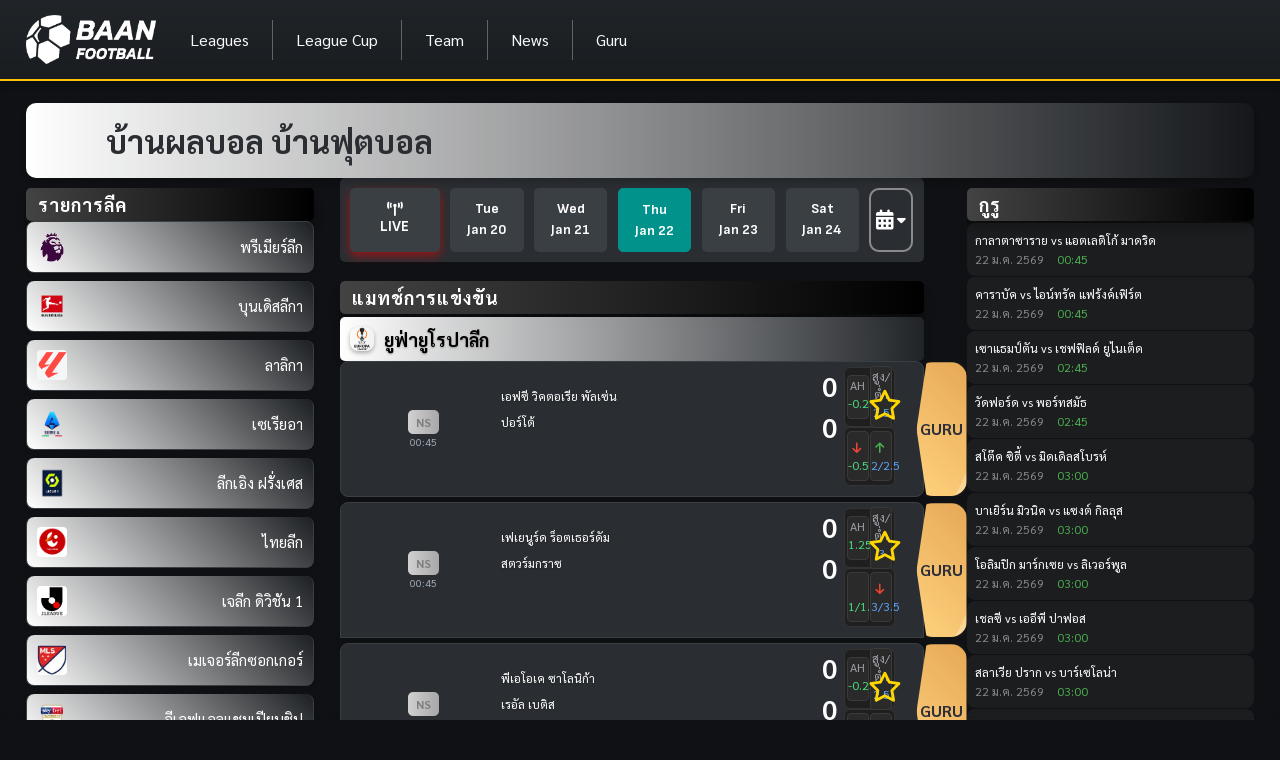

--- FILE ---
content_type: text/html
request_url: https://baan.football/footer.html
body_size: 174
content:
<footer class="footer bg-dark text-white mt-auto py-3">
    <div class="container text-center">
        <span class="text-muted">Copyright &copy; 2025 BaanFootball All Rights Reserved.</span>
    </div>
</footer>

--- FILE ---
content_type: text/css
request_url: https://baan.football/assets/vendor/css/core.css
body_size: 138094
content:
@charset "UTF-8";
:root {
  --bs-blue: #007bff;
  --bs-indigo: #6610f2;
  --bs-purple: #696cff;
  --bs-pink: #e83e8c;
  --bs-red: #ff3e1d;
  --bs-orange: #fd7e14;
  --bs-yellow: #ffab00;
  --bs-green: #71dd37;
  --bs-teal: #20c997;
  --bs-cyan: #03c3ec;
  --bs-white: #fff;
  --bs-gray: rgba(67, 89, 113, 0.6);
  --bs-gray-dark: rgba(67, 89, 113, 0.8);
  --bs-gray-25: rgba(67, 89, 113, 0.025);
  --bs-gray-50: rgba(67, 89, 113, 0.05);
  --bs-primary: #696cff;
  --bs-secondary: #8592a3;
  --bs-success: #71dd37;
  --bs-info: #03c3ec;
  --bs-warning: #ffab00;
  --bs-danger: #ff3e1d;
  --bs-light: #fcfdfd;
  --bs-dark: #233446;
  --bs-gray: rgba(67, 89, 113, 0.1);
  --bs-primary-rgb: 105, 108, 255;
  --bs-secondary-rgb: 133, 146, 163;
  --bs-success-rgb: 113, 221, 55;
  --bs-info-rgb: 3, 195, 236;
  --bs-warning-rgb: 255, 171, 0;
  --bs-danger-rgb: 255, 62, 29;
  --bs-light-rgb: 252, 253, 253;
  --bs-dark-rgb: 35, 52, 70;
  --bs-gray-rgb: 67, 89, 113;
  --bs-white-rgb: 255, 255, 255;
  --bs-black-rgb: 67, 89, 113;
  --bs-body-color-rgb: 105, 122, 141;
  --bs-body-bg-rgb: 245, 245, 249;
  --bs-font-sans-serif: "Public Sans", -apple-system, BlinkMacSystemFont, "Segoe UI", "Oxygen", "Ubuntu", "Cantarell", "Fira Sans", "Droid Sans", "Helvetica Neue", sans-serif;
  --bs-font-monospace: "SFMono-Regular", Menlo, Monaco, Consolas, "Liberation Mono", "Courier New", monospace;
  --bs-gradient: linear-gradient(180deg, rgba(255, 255, 255, 0.15), rgba(255, 255, 255, 0));
  --bs-root-font-size: 16px;
  --bs-body-font-family: var(--bs-font-sans-serif);
  --bs-body-font-size: 0.9375rem;
  --bs-body-font-weight: 400;
  --bs-body-line-height: 1.53;
  --bs-body-color: #697a8d;
  --bs-body-bg: #f5f5f9;
}

*,
*::before,
*::after {
  box-sizing: border-box;
}

:root {
  font-size: var(--bs-root-font-size);
}
@media (prefers-reduced-motion: no-preference) {
  :root {
    scroll-behavior: smooth;
  }
}

body {
  margin: 0;
  font-family: var(--bs-body-font-family);
  font-size: var(--bs-body-font-size);
  font-weight: var(--bs-body-font-weight);
  line-height: var(--bs-body-line-height);
  color: var(--bs-body-color);
  text-align: var(--bs-body-text-align);
  background-color: var(--bs-body-bg);
  -webkit-text-size-adjust: 100%;
  -webkit-tap-highlight-color: rgba(67, 89, 113, 0);
}

hr {
  margin: 1rem 0;
  color: #d9dee3;
  background-color: currentColor;
  border: 0;
  opacity: 1;
}

hr:not([size]) {
  height: 1px;
}

h6, .h6, h5, .h5, h4, .h4, h3, .h3, h2, .h2, h1, .h1 {
  margin-top: 0;
  margin-bottom: 1rem;
  font-weight: 500;
  line-height: 1.1;
  color: #566a7f;
}

h1, .h1 {
  font-size: calc(1.3625rem + 1.35vw);
}
@media (min-width: 1200px) {
  h1, .h1 {
    font-size: 2.375rem;
  }
}

h2, .h2 {
  font-size: calc(1.325rem + 0.9vw);
}
@media (min-width: 1200px) {
  h2, .h2 {
    font-size: 2rem;
  }
}

h3, .h3 {
  font-size: calc(1.2875rem + 0.45vw);
}
@media (min-width: 1200px) {
  h3, .h3 {
    font-size: 1.625rem;
  }
}

h4, .h4 {
  font-size: calc(1.2625rem + 0.15vw);
}
@media (min-width: 1200px) {
  h4, .h4 {
    font-size: 1.375rem;
  }
}

h5, .h5 {
  font-size: 1.125rem;
}

h6, .h6 {
  font-size: 0.9375rem;
}

p {
  margin-top: 0;
  margin-bottom: 1rem;
}

abbr[title],
abbr[data-bs-original-title] {
  -webkit-text-decoration: underline dotted;
          text-decoration: underline dotted;
  cursor: help;
  -webkit-text-decoration-skip-ink: none;
          text-decoration-skip-ink: none;
}

address {
  margin-bottom: 1rem;
  font-style: normal;
  line-height: inherit;
}

ol,
ul {
  padding-left: 2rem;
}

ol,
ul,
dl {
  margin-top: 0;
  margin-bottom: 1rem;
}

ol ol,
ul ul,
ol ul,
ul ol {
  margin-bottom: 0;
}

dt {
  font-weight: 700;
}

dd {
  margin-bottom: 0.5rem;
  margin-left: 0;
}

blockquote {
  margin: 0 0 1rem;
}

b,
strong {
  font-weight: 900;
}

small, .small {
  font-size: 85%;
}

mark, .mark {
  padding: 0.2em;
  background-color: #fcf8e3;
}

sub,
sup {
  position: relative;
  font-size: 0.75em;
  line-height: 0;
  vertical-align: baseline;
}

sub {
  bottom: -0.25em;
}

sup {
  top: -0.5em;
}

a {
  color: #696cff;
  text-decoration: none;
}
a:hover {
  color: #5f61e6;
}

a:not([href]):not([class]), a:not([href]):not([class]):hover {
  color: inherit;
  text-decoration: none;
}

pre,
code,
kbd,
samp {
  font-family: var(--bs-font-monospace);
  font-size: 1em;
  direction: ltr /* rtl:ignore */;
  unicode-bidi: bidi-override;
}

pre {
  display: block;
  margin-top: 0;
  margin-bottom: 1rem;
  overflow: auto;
  font-size: 85%;
}
pre code {
  font-size: inherit;
  color: inherit;
  word-break: normal;
}

code {
  font-size: 85%;
  color: #e83e8c;
  word-wrap: break-word;
}
a > code {
  color: inherit;
}

kbd {
  padding: 0.2rem 0.4rem;
  font-size: 85%;
  color: #fff;
  background-color: rgba(67, 89, 113, 0.9);
  border-radius: 0.25rem;
}
kbd kbd {
  padding: 0;
  font-size: 1em;
  font-weight: 700;
}

figure {
  margin: 0 0 1rem;
}

img,
svg {
  vertical-align: middle;
}

table {
  caption-side: bottom;
  border-collapse: collapse;
}

caption {
  padding-top: 0.625rem;
  padding-bottom: 0.625rem;
  color: #a1acb8;
  text-align: left;
}

th {
  font-weight: 600;
  text-align: inherit;
  text-align: -webkit-match-parent;
}

thead,
tbody,
tfoot,
tr,
td,
th {
  border-color: inherit;
  border-style: solid;
  border-width: 0;
}

label {
  display: inline-block;
}

button {
  border-radius: 0;
}

button:focus:not(:focus-visible) {
  outline: 0;
}

input,
button,
select,
optgroup,
textarea {
  margin: 0;
  font-family: inherit;
  font-size: inherit;
  line-height: inherit;
}

button,
select {
  text-transform: none;
}

[role=button] {
  cursor: pointer;
}

select {
  word-wrap: normal;
}
select:disabled {
  opacity: 1;
}

[list]::-webkit-calendar-picker-indicator {
  display: none;
}

button,
[type=button],
[type=reset],
[type=submit] {
  -webkit-appearance: button;
}
button:not(:disabled),
[type=button]:not(:disabled),
[type=reset]:not(:disabled),
[type=submit]:not(:disabled) {
  cursor: pointer;
}

::-moz-focus-inner {
  padding: 0;
  border-style: none;
}

textarea {
  resize: vertical;
}

fieldset {
  min-width: 0;
  padding: 0;
  margin: 0;
  border: 0;
}

legend {
  float: left;
  width: 100%;
  padding: 0;
  margin-bottom: 0.5rem;
  font-size: calc(1.275rem + 0.3vw);
  line-height: inherit;
}
@media (min-width: 1200px) {
  legend {
    font-size: 1.5rem;
  }
}
legend + * {
  clear: left;
}

::-webkit-datetime-edit-fields-wrapper,
::-webkit-datetime-edit-text,
::-webkit-datetime-edit-minute,
::-webkit-datetime-edit-hour-field,
::-webkit-datetime-edit-day-field,
::-webkit-datetime-edit-month-field,
::-webkit-datetime-edit-year-field {
  padding: 0;
}

::-webkit-inner-spin-button {
  height: auto;
}

[type=search] {
  outline-offset: -2px;
  -webkit-appearance: textfield;
}

/* rtl:raw:
[type="tel"],
[type="url"],
[type="email"],
[type="number"] {
  direction: ltr;
}
*/
::-webkit-search-decoration {
  -webkit-appearance: none;
}

::-webkit-color-swatch-wrapper {
  padding: 0;
}

::file-selector-button {
  font: inherit;
}

::-webkit-file-upload-button {
  font: inherit;
  -webkit-appearance: button;
}

output {
  display: inline-block;
}

iframe {
  border: 0;
}

summary {
  display: list-item;
  cursor: pointer;
}

progress {
  vertical-align: baseline;
}

[hidden] {
  display: none !important;
}

.lead {
  font-size: 1.0546875rem;
  font-weight: 400;
}

.display-1 {
  font-size: calc(1.525rem + 3.3vw);
  font-weight: 500;
  line-height: 1.1;
}
@media (min-width: 1200px) {
  .display-1 {
    font-size: 4rem;
  }
}

.display-2 {
  font-size: calc(1.475rem + 2.7vw);
  font-weight: 500;
  line-height: 1.1;
}
@media (min-width: 1200px) {
  .display-2 {
    font-size: 3.5rem;
  }
}

.display-3 {
  font-size: calc(1.425rem + 2.1vw);
  font-weight: 500;
  line-height: 1.1;
}
@media (min-width: 1200px) {
  .display-3 {
    font-size: 3rem;
  }
}

.display-4 {
  font-size: calc(1.375rem + 1.5vw);
  font-weight: 500;
  line-height: 1.1;
}
@media (min-width: 1200px) {
  .display-4 {
    font-size: 2.5rem;
  }
}

.display-5 {
  font-size: calc(1.325rem + 0.9vw);
  font-weight: 500;
  line-height: 1.1;
}
@media (min-width: 1200px) {
  .display-5 {
    font-size: 2rem;
  }
}

.display-6 {
  font-size: calc(1.275rem + 0.3vw);
  font-weight: 500;
  line-height: 1.1;
}
@media (min-width: 1200px) {
  .display-6 {
    font-size: 1.5rem;
  }
}

.list-unstyled {
  padding-left: 0;
  list-style: none;
}

.list-inline {
  padding-left: 0;
  list-style: none;
}

.list-inline-item {
  display: inline-block;
}
.list-inline-item:not(:last-child) {
  margin-right: 0.5rem;
}

.initialism {
  font-size: 85%;
  text-transform: uppercase;
}

.blockquote {
  margin-bottom: 1rem;
  font-size: 1.0546875rem;
}
.blockquote > :last-child {
  margin-bottom: 0;
}

.blockquote-footer {
  margin-top: -1rem;
  margin-bottom: 1rem;
  font-size: 85%;
  color: rgba(67, 89, 113, 0.6);
}
.blockquote-footer::before {
  content: "— ";
}

.img-fluid {
  max-width: 100%;
  height: auto;
}

.img-thumbnail {
  padding: 0;
  background-color: transparent;
  border: 0px solid rgba(67, 89, 113, 0.3);
  border-radius: 0px;
  max-width: 100%;
  height: auto;
}

.figure {
  display: inline-block;
}

.figure-img {
  margin-bottom: 0.5rem;
  line-height: 1;
}

.figure-caption {
  font-size: 85%;
  color: #a1acb8;
}

.container,
.container-fluid,
.container-xxl,
.container-xl,
.container-lg,
.container-md,
.container-sm {
  width: 100%;
  padding-right: var(--bs-gutter-x, 1.625rem);
  padding-left: var(--bs-gutter-x, 1.625rem);
  margin-right: auto;
  margin-left: auto;
}

@media (min-width: 576px) {
  .container-sm, .container {
    max-width: 540px;
  }
}
@media (min-width: 768px) {
  .container-md, .container-sm, .container {
    max-width: 720px;
  }
}
@media (min-width: 992px) {
  .container-lg, .container-md, .container-sm, .container {
    max-width: 960px;
  }
}
@media (min-width: 1200px) {
  .container-xl, .container-lg, .container-md, .container-sm, .container {
    max-width: 1140px;
  }
}
@media (min-width: 1400px) {
  .container-xxl, .container-xl, .container-lg, .container-md, .container-sm, .container {
    max-width: 1440px;
  }
}
.row {
  --bs-gutter-x: 1.625rem;
  --bs-gutter-y: 0;
  display: flex;
  flex-wrap: wrap;
  margin-top: calc(-1 * var(--bs-gutter-y));
  margin-right: calc(-0.5 * var(--bs-gutter-x));
  margin-left: calc(-0.5 * var(--bs-gutter-x));
}
.row > * {
  flex-shrink: 0;
  width: 100%;
  max-width: 100%;
  padding-right: calc(var(--bs-gutter-x) * 0.5);
  padding-left: calc(var(--bs-gutter-x) * 0.5);
  margin-top: var(--bs-gutter-y);
}

.col {
  flex: 1 0 0%;
}

.row-cols-auto > * {
  flex: 0 0 auto;
  width: auto;
}

.row-cols-1 > * {
  flex: 0 0 auto;
  width: 100%;
}

.row-cols-2 > * {
  flex: 0 0 auto;
  width: 50%;
}

.row-cols-3 > * {
  flex: 0 0 auto;
  width: 33.3333333333%;
}

.row-cols-4 > * {
  flex: 0 0 auto;
  width: 25%;
}

.row-cols-5 > * {
  flex: 0 0 auto;
  width: 20%;
}

.row-cols-6 > * {
  flex: 0 0 auto;
  width: 16.6666666667%;
}

.col-auto {
  flex: 0 0 auto;
  width: auto;
}

.col-1 {
  flex: 0 0 auto;
  width: 8.33333333%;
}

.col-2 {
  flex: 0 0 auto;
  width: 16.66666667%;
}

.col-3 {
  flex: 0 0 auto;
  width: 25%;
}

.col-4 {
  flex: 0 0 auto;
  width: 33.33333333%;
}

.col-5 {
  flex: 0 0 auto;
  width: 41.66666667%;
}

.col-6 {
  flex: 0 0 auto;
  width: 50%;
}

.col-7 {
  flex: 0 0 auto;
  width: 58.33333333%;
}

.col-8 {
  flex: 0 0 auto;
  width: 66.66666667%;
}

.col-9 {
  flex: 0 0 auto;
  width: 75%;
}

.col-10 {
  flex: 0 0 auto;
  width: 83.33333333%;
}

.col-11 {
  flex: 0 0 auto;
  width: 91.66666667%;
}

.col-12 {
  flex: 0 0 auto;
  width: 100%;
}

.offset-1 {
  margin-left: 8.33333333%;
}

.offset-2 {
  margin-left: 16.66666667%;
}

.offset-3 {
  margin-left: 25%;
}

.offset-4 {
  margin-left: 33.33333333%;
}

.offset-5 {
  margin-left: 41.66666667%;
}

.offset-6 {
  margin-left: 50%;
}

.offset-7 {
  margin-left: 58.33333333%;
}

.offset-8 {
  margin-left: 66.66666667%;
}

.offset-9 {
  margin-left: 75%;
}

.offset-10 {
  margin-left: 83.33333333%;
}

.offset-11 {
  margin-left: 91.66666667%;
}

.g-0,
.gx-0 {
  --bs-gutter-x: 0;
}

.g-0,
.gy-0 {
  --bs-gutter-y: 0;
}

.g-1,
.gx-1 {
  --bs-gutter-x: 0.25rem;
}

.g-1,
.gy-1 {
  --bs-gutter-y: 0.25rem;
}

.g-2,
.gx-2 {
  --bs-gutter-x: 0.5rem;
}

.g-2,
.gy-2 {
  --bs-gutter-y: 0.5rem;
}

.g-3,
.gx-3 {
  --bs-gutter-x: 1rem;
}

.g-3,
.gy-3 {
  --bs-gutter-y: 1rem;
}

.g-4,
.gx-4 {
  --bs-gutter-x: 1.5rem;
}

.g-4,
.gy-4 {
  --bs-gutter-y: 1.5rem;
}

.g-5,
.gx-5 {
  --bs-gutter-x: 3rem;
}

.g-5,
.gy-5 {
  --bs-gutter-y: 3rem;
}

@media (min-width: 576px) {
  .col-sm {
    flex: 1 0 0%;
  }

  .row-cols-sm-auto > * {
    flex: 0 0 auto;
    width: auto;
  }

  .row-cols-sm-1 > * {
    flex: 0 0 auto;
    width: 100%;
  }

  .row-cols-sm-2 > * {
    flex: 0 0 auto;
    width: 50%;
  }

  .row-cols-sm-3 > * {
    flex: 0 0 auto;
    width: 33.3333333333%;
  }

  .row-cols-sm-4 > * {
    flex: 0 0 auto;
    width: 25%;
  }

  .row-cols-sm-5 > * {
    flex: 0 0 auto;
    width: 20%;
  }

  .row-cols-sm-6 > * {
    flex: 0 0 auto;
    width: 16.6666666667%;
  }

  .col-sm-auto {
    flex: 0 0 auto;
    width: auto;
  }

  .col-sm-1 {
    flex: 0 0 auto;
    width: 8.33333333%;
  }

  .col-sm-2 {
    flex: 0 0 auto;
    width: 16.66666667%;
  }

  .col-sm-3 {
    flex: 0 0 auto;
    width: 25%;
  }

  .col-sm-4 {
    flex: 0 0 auto;
    width: 33.33333333%;
  }

  .col-sm-5 {
    flex: 0 0 auto;
    width: 41.66666667%;
  }

  .col-sm-6 {
    flex: 0 0 auto;
    width: 50%;
  }

  .col-sm-7 {
    flex: 0 0 auto;
    width: 58.33333333%;
  }

  .col-sm-8 {
    flex: 0 0 auto;
    width: 66.66666667%;
  }

  .col-sm-9 {
    flex: 0 0 auto;
    width: 75%;
  }

  .col-sm-10 {
    flex: 0 0 auto;
    width: 83.33333333%;
  }

  .col-sm-11 {
    flex: 0 0 auto;
    width: 91.66666667%;
  }

  .col-sm-12 {
    flex: 0 0 auto;
    width: 100%;
  }

  .offset-sm-0 {
    margin-left: 0;
  }

  .offset-sm-1 {
    margin-left: 8.33333333%;
  }

  .offset-sm-2 {
    margin-left: 16.66666667%;
  }

  .offset-sm-3 {
    margin-left: 25%;
  }

  .offset-sm-4 {
    margin-left: 33.33333333%;
  }

  .offset-sm-5 {
    margin-left: 41.66666667%;
  }

  .offset-sm-6 {
    margin-left: 50%;
  }

  .offset-sm-7 {
    margin-left: 58.33333333%;
  }

  .offset-sm-8 {
    margin-left: 66.66666667%;
  }

  .offset-sm-9 {
    margin-left: 75%;
  }

  .offset-sm-10 {
    margin-left: 83.33333333%;
  }

  .offset-sm-11 {
    margin-left: 91.66666667%;
  }

  .g-sm-0,
.gx-sm-0 {
    --bs-gutter-x: 0;
  }

  .g-sm-0,
.gy-sm-0 {
    --bs-gutter-y: 0;
  }

  .g-sm-1,
.gx-sm-1 {
    --bs-gutter-x: 0.25rem;
  }

  .g-sm-1,
.gy-sm-1 {
    --bs-gutter-y: 0.25rem;
  }

  .g-sm-2,
.gx-sm-2 {
    --bs-gutter-x: 0.5rem;
  }

  .g-sm-2,
.gy-sm-2 {
    --bs-gutter-y: 0.5rem;
  }

  .g-sm-3,
.gx-sm-3 {
    --bs-gutter-x: 1rem;
  }

  .g-sm-3,
.gy-sm-3 {
    --bs-gutter-y: 1rem;
  }

  .g-sm-4,
.gx-sm-4 {
    --bs-gutter-x: 1.5rem;
  }

  .g-sm-4,
.gy-sm-4 {
    --bs-gutter-y: 1.5rem;
  }

  .g-sm-5,
.gx-sm-5 {
    --bs-gutter-x: 3rem;
  }

  .g-sm-5,
.gy-sm-5 {
    --bs-gutter-y: 3rem;
  }
}
@media (min-width: 768px) {
  .col-md {
    flex: 1 0 0%;
  }

  .row-cols-md-auto > * {
    flex: 0 0 auto;
    width: auto;
  }

  .row-cols-md-1 > * {
    flex: 0 0 auto;
    width: 100%;
  }

  .row-cols-md-2 > * {
    flex: 0 0 auto;
    width: 50%;
  }

  .row-cols-md-3 > * {
    flex: 0 0 auto;
    width: 33.3333333333%;
  }

  .row-cols-md-4 > * {
    flex: 0 0 auto;
    width: 25%;
  }

  .row-cols-md-5 > * {
    flex: 0 0 auto;
    width: 20%;
  }

  .row-cols-md-6 > * {
    flex: 0 0 auto;
    width: 16.6666666667%;
  }

  .col-md-auto {
    flex: 0 0 auto;
    width: auto;
  }

  .col-md-1 {
    flex: 0 0 auto;
    width: 8.33333333%;
  }

  .col-md-2 {
    flex: 0 0 auto;
    width: 16.66666667%;
  }

  .col-md-3 {
    flex: 0 0 auto;
    width: 25%;
  }

  .col-md-4 {
    flex: 0 0 auto;
    width: 33.33333333%;
  }

  .col-md-5 {
    flex: 0 0 auto;
    width: 41.66666667%;
  }

  .col-md-6 {
    flex: 0 0 auto;
    width: 50%;
  }

  .col-md-7 {
    flex: 0 0 auto;
    width: 58.33333333%;
  }

  .col-md-8 {
    flex: 0 0 auto;
    width: 66.66666667%;
  }

  .col-md-9 {
    flex: 0 0 auto;
    width: 75%;
  }

  .col-md-10 {
    flex: 0 0 auto;
    width: 83.33333333%;
  }

  .col-md-11 {
    flex: 0 0 auto;
    width: 91.66666667%;
  }

  .col-md-12 {
    flex: 0 0 auto;
    width: 100%;
  }

  .offset-md-0 {
    margin-left: 0;
  }

  .offset-md-1 {
    margin-left: 8.33333333%;
  }

  .offset-md-2 {
    margin-left: 16.66666667%;
  }

  .offset-md-3 {
    margin-left: 25%;
  }

  .offset-md-4 {
    margin-left: 33.33333333%;
  }

  .offset-md-5 {
    margin-left: 41.66666667%;
  }

  .offset-md-6 {
    margin-left: 50%;
  }

  .offset-md-7 {
    margin-left: 58.33333333%;
  }

  .offset-md-8 {
    margin-left: 66.66666667%;
  }

  .offset-md-9 {
    margin-left: 75%;
  }

  .offset-md-10 {
    margin-left: 83.33333333%;
  }

  .offset-md-11 {
    margin-left: 91.66666667%;
  }

  .g-md-0,
.gx-md-0 {
    --bs-gutter-x: 0;
  }

  .g-md-0,
.gy-md-0 {
    --bs-gutter-y: 0;
  }

  .g-md-1,
.gx-md-1 {
    --bs-gutter-x: 0.25rem;
  }

  .g-md-1,
.gy-md-1 {
    --bs-gutter-y: 0.25rem;
  }

  .g-md-2,
.gx-md-2 {
    --bs-gutter-x: 0.5rem;
  }

  .g-md-2,
.gy-md-2 {
    --bs-gutter-y: 0.5rem;
  }

  .g-md-3,
.gx-md-3 {
    --bs-gutter-x: 1rem;
  }

  .g-md-3,
.gy-md-3 {
    --bs-gutter-y: 1rem;
  }

  .g-md-4,
.gx-md-4 {
    --bs-gutter-x: 1.5rem;
  }

  .g-md-4,
.gy-md-4 {
    --bs-gutter-y: 1.5rem;
  }

  .g-md-5,
.gx-md-5 {
    --bs-gutter-x: 3rem;
  }

  .g-md-5,
.gy-md-5 {
    --bs-gutter-y: 3rem;
  }
}
@media (min-width: 992px) {
  .col-lg {
    flex: 1 0 0%;
  }

  .row-cols-lg-auto > * {
    flex: 0 0 auto;
    width: auto;
  }

  .row-cols-lg-1 > * {
    flex: 0 0 auto;
    width: 100%;
  }

  .row-cols-lg-2 > * {
    flex: 0 0 auto;
    width: 50%;
  }

  .row-cols-lg-3 > * {
    flex: 0 0 auto;
    width: 33.3333333333%;
  }

  .row-cols-lg-4 > * {
    flex: 0 0 auto;
    width: 25%;
  }

  .row-cols-lg-5 > * {
    flex: 0 0 auto;
    width: 20%;
  }

  .row-cols-lg-6 > * {
    flex: 0 0 auto;
    width: 16.6666666667%;
  }

  .col-lg-auto {
    flex: 0 0 auto;
    width: auto;
  }

  .col-lg-1 {
    flex: 0 0 auto;
    width: 8.33333333%;
  }

  .col-lg-2 {
    flex: 0 0 auto;
    width: 16.66666667%;
  }

  .col-lg-3 {
    flex: 0 0 auto;
    width: 25%;
  }

  .col-lg-4 {
    flex: 0 0 auto;
    width: 33.33333333%;
  }

  .col-lg-5 {
    flex: 0 0 auto;
    width: 41.66666667%;
  }

  .col-lg-6 {
    flex: 0 0 auto;
    width: 50%;
  }

  .col-lg-7 {
    flex: 0 0 auto;
    width: 58.33333333%;
  }

  .col-lg-8 {
    flex: 0 0 auto;
    width: 66.66666667%;
  }

  .col-lg-9 {
    flex: 0 0 auto;
    width: 75%;
  }

  .col-lg-10 {
    flex: 0 0 auto;
    width: 83.33333333%;
  }

  .col-lg-11 {
    flex: 0 0 auto;
    width: 91.66666667%;
  }

  .col-lg-12 {
    flex: 0 0 auto;
    width: 100%;
  }

  .offset-lg-0 {
    margin-left: 0;
  }

  .offset-lg-1 {
    margin-left: 8.33333333%;
  }

  .offset-lg-2 {
    margin-left: 16.66666667%;
  }

  .offset-lg-3 {
    margin-left: 25%;
  }

  .offset-lg-4 {
    margin-left: 33.33333333%;
  }

  .offset-lg-5 {
    margin-left: 41.66666667%;
  }

  .offset-lg-6 {
    margin-left: 50%;
  }

  .offset-lg-7 {
    margin-left: 58.33333333%;
  }

  .offset-lg-8 {
    margin-left: 66.66666667%;
  }

  .offset-lg-9 {
    margin-left: 75%;
  }

  .offset-lg-10 {
    margin-left: 83.33333333%;
  }

  .offset-lg-11 {
    margin-left: 91.66666667%;
  }

  .g-lg-0,
.gx-lg-0 {
    --bs-gutter-x: 0;
  }

  .g-lg-0,
.gy-lg-0 {
    --bs-gutter-y: 0;
  }

  .g-lg-1,
.gx-lg-1 {
    --bs-gutter-x: 0.25rem;
  }

  .g-lg-1,
.gy-lg-1 {
    --bs-gutter-y: 0.25rem;
  }

  .g-lg-2,
.gx-lg-2 {
    --bs-gutter-x: 0.5rem;
  }

  .g-lg-2,
.gy-lg-2 {
    --bs-gutter-y: 0.5rem;
  }

  .g-lg-3,
.gx-lg-3 {
    --bs-gutter-x: 1rem;
  }

  .g-lg-3,
.gy-lg-3 {
    --bs-gutter-y: 1rem;
  }

  .g-lg-4,
.gx-lg-4 {
    --bs-gutter-x: 1.5rem;
  }

  .g-lg-4,
.gy-lg-4 {
    --bs-gutter-y: 1.5rem;
  }

  .g-lg-5,
.gx-lg-5 {
    --bs-gutter-x: 3rem;
  }

  .g-lg-5,
.gy-lg-5 {
    --bs-gutter-y: 3rem;
  }
}
@media (min-width: 1200px) {
  .col-xl {
    flex: 1 0 0%;
  }

  .row-cols-xl-auto > * {
    flex: 0 0 auto;
    width: auto;
  }

  .row-cols-xl-1 > * {
    flex: 0 0 auto;
    width: 100%;
  }

  .row-cols-xl-2 > * {
    flex: 0 0 auto;
    width: 50%;
  }

  .row-cols-xl-3 > * {
    flex: 0 0 auto;
    width: 33.3333333333%;
  }

  .row-cols-xl-4 > * {
    flex: 0 0 auto;
    width: 25%;
  }

  .row-cols-xl-5 > * {
    flex: 0 0 auto;
    width: 20%;
  }

  .row-cols-xl-6 > * {
    flex: 0 0 auto;
    width: 16.6666666667%;
  }

  .col-xl-auto {
    flex: 0 0 auto;
    width: auto;
  }

  .col-xl-1 {
    flex: 0 0 auto;
    width: 8.33333333%;
  }

  .col-xl-2 {
    flex: 0 0 auto;
    width: 16.66666667%;
  }

  .col-xl-3 {
    flex: 0 0 auto;
    width: 25%;
  }

  .col-xl-4 {
    flex: 0 0 auto;
    width: 33.33333333%;
  }

  .col-xl-5 {
    flex: 0 0 auto;
    width: 41.66666667%;
  }

  .col-xl-6 {
    flex: 0 0 auto;
    width: 50%;
  }

  .col-xl-7 {
    flex: 0 0 auto;
    width: 58.33333333%;
  }

  .col-xl-8 {
    flex: 0 0 auto;
    width: 66.66666667%;
  }

  .col-xl-9 {
    flex: 0 0 auto;
    width: 75%;
  }

  .col-xl-10 {
    flex: 0 0 auto;
    width: 83.33333333%;
  }

  .col-xl-11 {
    flex: 0 0 auto;
    width: 91.66666667%;
  }

  .col-xl-12 {
    flex: 0 0 auto;
    width: 100%;
  }

  .offset-xl-0 {
    margin-left: 0;
  }

  .offset-xl-1 {
    margin-left: 8.33333333%;
  }

  .offset-xl-2 {
    margin-left: 16.66666667%;
  }

  .offset-xl-3 {
    margin-left: 25%;
  }

  .offset-xl-4 {
    margin-left: 33.33333333%;
  }

  .offset-xl-5 {
    margin-left: 41.66666667%;
  }

  .offset-xl-6 {
    margin-left: 50%;
  }

  .offset-xl-7 {
    margin-left: 58.33333333%;
  }

  .offset-xl-8 {
    margin-left: 66.66666667%;
  }

  .offset-xl-9 {
    margin-left: 75%;
  }

  .offset-xl-10 {
    margin-left: 83.33333333%;
  }

  .offset-xl-11 {
    margin-left: 91.66666667%;
  }

  .g-xl-0,
.gx-xl-0 {
    --bs-gutter-x: 0;
  }

  .g-xl-0,
.gy-xl-0 {
    --bs-gutter-y: 0;
  }

  .g-xl-1,
.gx-xl-1 {
    --bs-gutter-x: 0.25rem;
  }

  .g-xl-1,
.gy-xl-1 {
    --bs-gutter-y: 0.25rem;
  }

  .g-xl-2,
.gx-xl-2 {
    --bs-gutter-x: 0.5rem;
  }

  .g-xl-2,
.gy-xl-2 {
    --bs-gutter-y: 0.5rem;
  }

  .g-xl-3,
.gx-xl-3 {
    --bs-gutter-x: 1rem;
  }

  .g-xl-3,
.gy-xl-3 {
    --bs-gutter-y: 1rem;
  }

  .g-xl-4,
.gx-xl-4 {
    --bs-gutter-x: 1.5rem;
  }

  .g-xl-4,
.gy-xl-4 {
    --bs-gutter-y: 1.5rem;
  }

  .g-xl-5,
.gx-xl-5 {
    --bs-gutter-x: 3rem;
  }

  .g-xl-5,
.gy-xl-5 {
    --bs-gutter-y: 3rem;
  }
}
@media (min-width: 1400px) {
  .col-xxl {
    flex: 1 0 0%;
  }

  .row-cols-xxl-auto > * {
    flex: 0 0 auto;
    width: auto;
  }

  .row-cols-xxl-1 > * {
    flex: 0 0 auto;
    width: 100%;
  }

  .row-cols-xxl-2 > * {
    flex: 0 0 auto;
    width: 50%;
  }

  .row-cols-xxl-3 > * {
    flex: 0 0 auto;
    width: 33.3333333333%;
  }

  .row-cols-xxl-4 > * {
    flex: 0 0 auto;
    width: 25%;
  }

  .row-cols-xxl-5 > * {
    flex: 0 0 auto;
    width: 20%;
  }

  .row-cols-xxl-6 > * {
    flex: 0 0 auto;
    width: 16.6666666667%;
  }

  .col-xxl-auto {
    flex: 0 0 auto;
    width: auto;
  }

  .col-xxl-1 {
    flex: 0 0 auto;
    width: 8.33333333%;
  }

  .col-xxl-2 {
    flex: 0 0 auto;
    width: 16.66666667%;
  }

  .col-xxl-3 {
    flex: 0 0 auto;
    width: 25%;
  }

  .col-xxl-4 {
    flex: 0 0 auto;
    width: 33.33333333%;
  }

  .col-xxl-5 {
    flex: 0 0 auto;
    width: 41.66666667%;
  }

  .col-xxl-6 {
    flex: 0 0 auto;
    width: 50%;
  }

  .col-xxl-7 {
    flex: 0 0 auto;
    width: 58.33333333%;
  }

  .col-xxl-8 {
    flex: 0 0 auto;
    width: 66.66666667%;
  }

  .col-xxl-9 {
    flex: 0 0 auto;
    width: 75%;
  }

  .col-xxl-10 {
    flex: 0 0 auto;
    width: 83.33333333%;
  }

  .col-xxl-11 {
    flex: 0 0 auto;
    width: 91.66666667%;
  }

  .col-xxl-12 {
    flex: 0 0 auto;
    width: 100%;
  }

  .offset-xxl-0 {
    margin-left: 0;
  }

  .offset-xxl-1 {
    margin-left: 8.33333333%;
  }

  .offset-xxl-2 {
    margin-left: 16.66666667%;
  }

  .offset-xxl-3 {
    margin-left: 25%;
  }

  .offset-xxl-4 {
    margin-left: 33.33333333%;
  }

  .offset-xxl-5 {
    margin-left: 41.66666667%;
  }

  .offset-xxl-6 {
    margin-left: 50%;
  }

  .offset-xxl-7 {
    margin-left: 58.33333333%;
  }

  .offset-xxl-8 {
    margin-left: 66.66666667%;
  }

  .offset-xxl-9 {
    margin-left: 75%;
  }

  .offset-xxl-10 {
    margin-left: 83.33333333%;
  }

  .offset-xxl-11 {
    margin-left: 91.66666667%;
  }

  .g-xxl-0,
.gx-xxl-0 {
    --bs-gutter-x: 0;
  }

  .g-xxl-0,
.gy-xxl-0 {
    --bs-gutter-y: 0;
  }

  .g-xxl-1,
.gx-xxl-1 {
    --bs-gutter-x: 0.25rem;
  }

  .g-xxl-1,
.gy-xxl-1 {
    --bs-gutter-y: 0.25rem;
  }

  .g-xxl-2,
.gx-xxl-2 {
    --bs-gutter-x: 0.5rem;
  }

  .g-xxl-2,
.gy-xxl-2 {
    --bs-gutter-y: 0.5rem;
  }

  .g-xxl-3,
.gx-xxl-3 {
    --bs-gutter-x: 1rem;
  }

  .g-xxl-3,
.gy-xxl-3 {
    --bs-gutter-y: 1rem;
  }

  .g-xxl-4,
.gx-xxl-4 {
    --bs-gutter-x: 1.5rem;
  }

  .g-xxl-4,
.gy-xxl-4 {
    --bs-gutter-y: 1.5rem;
  }

  .g-xxl-5,
.gx-xxl-5 {
    --bs-gutter-x: 3rem;
  }

  .g-xxl-5,
.gy-xxl-5 {
    --bs-gutter-y: 3rem;
  }
}
.table {
  --bs-table-bg: transparent;
  --bs-table-accent-bg: transparent;
  --bs-table-striped-color: #697a8d;
  --bs-table-striped-bg: #f9fafb;
  --bs-table-active-color: #697a8d;
  --bs-table-active-bg: rgba(67, 89, 113, 0.1);
  --bs-table-hover-color: #697a8d;
  --bs-table-hover-bg: rgba(67, 89, 113, 0.06);
  width: 100%;
  margin-bottom: 1rem;
  color: #697a8d;
  vertical-align: middle;
  border-color: #d9dee3;
}
.table > :not(caption) > * > * {
  padding: 0.625rem 1.25rem;
  background-color: var(--bs-table-bg);
  border-bottom-width: 1px;
  box-shadow: inset 0 0 0 9999px var(--bs-table-accent-bg);
}
.table > tbody {
  vertical-align: inherit;
}
.table > thead {
  vertical-align: bottom;
}
.table > :not(:first-child) {
  border-top: 2px solid #d9dee3;
}

.caption-top {
  caption-side: top;
}

.table-sm > :not(caption) > * > * {
  padding: 0.3125rem 0.625rem;
}

.table-bordered > :not(caption) > * {
  border-width: 1px 0;
}
.table-bordered > :not(caption) > * > * {
  border-width: 0 1px;
}

.table-borderless > :not(caption) > * > * {
  border-bottom-width: 0;
}
.table-borderless > :not(:first-child) {
  border-top-width: 0;
}

.table-striped > tbody > tr:nth-of-type(odd) > * {
  --bs-table-accent-bg: var(--bs-table-striped-bg);
  color: var(--bs-table-striped-color);
}

.table-active {
  --bs-table-accent-bg: var(--bs-table-active-bg);
  color: var(--bs-table-active-color);
}

.table-hover > tbody > tr:hover > * {
  --bs-table-accent-bg: var(--bs-table-hover-bg);
  color: var(--bs-table-hover-color);
}

.table-primary {
  --bs-table-bg: #e1e2ff;
  --bs-table-striped-bg: #dcdefb;
  --bs-table-striped-color: #435971;
  --bs-table-active-bg: #d1d4f1;
  --bs-table-active-color: #435971;
  --bs-table-hover-bg: #d8daf6;
  --bs-table-hover-color: #435971;
  color: #435971;
  border-color: #d1d4f1;
}

.table-secondary {
  --bs-table-bg: #e7e9ed;
  --bs-table-striped-bg: #e2e5e9;
  --bs-table-striped-color: #435971;
  --bs-table-active-bg: #d7dbe1;
  --bs-table-active-color: #435971;
  --bs-table-hover-bg: #dde0e6;
  --bs-table-hover-color: #435971;
  color: #435971;
  border-color: #d7dbe1;
}

.table-success {
  --bs-table-bg: #e3f8d7;
  --bs-table-striped-bg: #def3d4;
  --bs-table-striped-color: #435971;
  --bs-table-active-bg: #d3e8cd;
  --bs-table-active-color: #435971;
  --bs-table-hover-bg: #d9eed1;
  --bs-table-hover-color: #435971;
  color: #435971;
  border-color: #d3e8cd;
}

.table-info {
  --bs-table-bg: #cdf3fb;
  --bs-table-striped-bg: #c9eef7;
  --bs-table-striped-color: #435971;
  --bs-table-active-bg: #bfe4ed;
  --bs-table-active-color: #435971;
  --bs-table-hover-bg: #c5eaf3;
  --bs-table-hover-color: #435971;
  color: #435971;
  border-color: #bfe4ed;
}

.table-warning {
  --bs-table-bg: #ffeecc;
  --bs-table-striped-bg: #f9eac9;
  --bs-table-striped-color: #435971;
  --bs-table-active-bg: #ecdfc3;
  --bs-table-active-color: #435971;
  --bs-table-hover-bg: #f4e5c7;
  --bs-table-hover-color: #435971;
  color: #435971;
  border-color: #ecdfc3;
}

.table-danger {
  --bs-table-bg: #ffd8d2;
  --bs-table-striped-bg: #f9d4cf;
  --bs-table-striped-color: #435971;
  --bs-table-active-bg: #eccbc8;
  --bs-table-active-color: #435971;
  --bs-table-hover-bg: #f4d0cc;
  --bs-table-hover-color: #435971;
  color: #435971;
  border-color: #eccbc8;
}

.table-light {
  --bs-table-bg: #fcfdfd;
  --bs-table-striped-bg: #f6f8f9;
  --bs-table-striped-color: #435971;
  --bs-table-active-bg: #eaedef;
  --bs-table-active-color: #435971;
  --bs-table-hover-bg: #f1f3f5;
  --bs-table-hover-color: #435971;
  color: #435971;
  border-color: #eaedef;
}

.table-dark {
  --bs-table-bg: #233446;
  --bs-table-striped-bg: #2a3a4c;
  --bs-table-striped-color: #fff;
  --bs-table-active-bg: #394859;
  --bs-table-active-color: #fff;
  --bs-table-hover-bg: #304051;
  --bs-table-hover-color: #fff;
  color: #fff;
  border-color: #394859;
}

.table-responsive {
  overflow-x: auto;
  -webkit-overflow-scrolling: touch;
}

@media (max-width: 575.98px) {
  .table-responsive-sm {
    overflow-x: auto;
    -webkit-overflow-scrolling: touch;
  }
}
@media (max-width: 767.98px) {
  .table-responsive-md {
    overflow-x: auto;
    -webkit-overflow-scrolling: touch;
  }
}
@media (max-width: 991.98px) {
  .table-responsive-lg {
    overflow-x: auto;
    -webkit-overflow-scrolling: touch;
  }
}
@media (max-width: 1199.98px) {
  .table-responsive-xl {
    overflow-x: auto;
    -webkit-overflow-scrolling: touch;
  }
}
@media (max-width: 1399.98px) {
  .table-responsive-xxl {
    overflow-x: auto;
    -webkit-overflow-scrolling: touch;
  }
}
.form-label {
  margin-bottom: 0.5rem;
  font-size: 0.75rem;
  font-weight: 500;
  color: #566a7f;
}

.col-form-label {
  padding-top: calc(0.4375rem + 1px);
  padding-bottom: calc(0.4375rem + 1px);
  margin-bottom: 0;
  font-size: inherit;
  font-weight: 500;
  line-height: 1.53;
  color: #566a7f;
}

.col-form-label-lg {
  padding-top: calc(0.75rem + 1px);
  padding-bottom: calc(0.75rem + 1px);
  font-size: 1rem;
}

.col-form-label-sm {
  padding-top: calc(0.25rem + 1px);
  padding-bottom: calc(0.25rem + 1px);
  font-size: 0.75rem;
}

.form-text {
  margin-top: 0.3rem;
  font-size: 85%;
  color: #b4bdc6;
}

.form-control {
  display: block;
  width: 100%;
  padding: 0.4375rem 0.875rem;
  font-size: 0.9375rem;
  font-weight: 400;
  line-height: 1.53;
  color: #697a8d;
  background-color: #fff;
  background-clip: padding-box;
  border: 1px solid #d9dee3;
  -webkit-appearance: none;
     -moz-appearance: none;
          appearance: none;
  border-radius: 0.375rem;
  transition: border-color 0.15s ease-in-out, box-shadow 0.15s ease-in-out;
}
@media (prefers-reduced-motion: reduce) {
  .form-control {
    transition: none;
  }
}
.form-control[type=file] {
  overflow: hidden;
}
.form-control[type=file]:not(:disabled):not([readonly]) {
  cursor: pointer;
}
.form-control:focus {
  color: #697a8d;
  background-color: #fff;
  border-color: rgba(249, 249, 255, 0.54);
  outline: 0;
  box-shadow: 0 0 0.25rem 0.05rem rgba(105, 108, 255, 0.1);
}
.form-control::-webkit-date-and-time-value {
  height: 1.53em;
}
.form-control::-moz-placeholder {
  color: #b4bdc6;
  opacity: 1;
}
.form-control::placeholder {
  color: #b4bdc6;
  opacity: 1;
}
.form-control:disabled, .form-control[readonly] {
  background-color: #eceef1;
  opacity: 1;
}
.form-control::file-selector-button {
  padding: 0.4375rem 0.875rem;
  margin: -0.4375rem -0.875rem;
  -webkit-margin-end: 0.875rem;
          margin-inline-end: 0.875rem;
  color: #697a8d;
  background-color: #fff;
  pointer-events: none;
  border-color: inherit;
  border-style: solid;
  border-width: 0;
  border-inline-end-width: 1px;
  border-radius: 0;
  transition: all 0.2s ease-in-out;
}
@media (prefers-reduced-motion: reduce) {
  .form-control::file-selector-button {
    transition: none;
  }
}
.form-control:hover:not(:disabled):not([readonly])::file-selector-button {
  background-color: #f2f2f2;
}
.form-control::-webkit-file-upload-button {
  padding: 0.4375rem 0.875rem;
  margin: -0.4375rem -0.875rem;
  -webkit-margin-end: 0.875rem;
          margin-inline-end: 0.875rem;
  color: #697a8d;
  background-color: #fff;
  pointer-events: none;
  border-color: inherit;
  border-style: solid;
  border-width: 0;
  border-inline-end-width: 1px;
  border-radius: 0;
  -webkit-transition: all 0.2s ease-in-out;
  transition: all 0.2s ease-in-out;
}
@media (prefers-reduced-motion: reduce) {
  .form-control::-webkit-file-upload-button {
    -webkit-transition: none;
    transition: none;
  }
}
.form-control:hover:not(:disabled):not([readonly])::-webkit-file-upload-button {
  background-color: #f2f2f2;
}

.form-control-plaintext {
  display: block;
  width: 100%;
  padding: 0.4375rem 0;
  margin-bottom: 0;
  line-height: 1.53;
  color: #697a8d;
  background-color: transparent;
  border: solid transparent;
  border-width: 1px 0;
}
.form-control-plaintext.form-control-sm, .form-control-plaintext.form-control-lg {
  padding-right: 0;
  padding-left: 0;
}

.form-control-sm {
  min-height: calc(1.53em + 0.5rem + 2px);
  padding: 0.25rem 0.625rem;
  font-size: 0.75rem;
  border-radius: 0.25rem;
}
.form-control-sm::file-selector-button {
  padding: 0.25rem 0.625rem;
  margin: -0.25rem -0.625rem;
  -webkit-margin-end: 0.625rem;
          margin-inline-end: 0.625rem;
}
.form-control-sm::-webkit-file-upload-button {
  padding: 0.25rem 0.625rem;
  margin: -0.25rem -0.625rem;
  -webkit-margin-end: 0.625rem;
          margin-inline-end: 0.625rem;
}

.form-control-lg {
  min-height: calc(1.53em + 1.5rem + 2px);
  padding: 0.75rem 1.25rem;
  font-size: 1rem;
  border-radius: 0.5rem;
}
.form-control-lg::file-selector-button {
  padding: 0.75rem 1.25rem;
  margin: -0.75rem -1.25rem;
  -webkit-margin-end: 1.25rem;
          margin-inline-end: 1.25rem;
}
.form-control-lg::-webkit-file-upload-button {
  padding: 0.75rem 1.25rem;
  margin: -0.75rem -1.25rem;
  -webkit-margin-end: 1.25rem;
          margin-inline-end: 1.25rem;
}

textarea.form-control {
  min-height: calc(1.53em + 0.875rem + 2px);
}
textarea.form-control-sm {
  min-height: calc(1.53em + 0.5rem + 2px);
}
textarea.form-control-lg {
  min-height: calc(1.53em + 1.5rem + 2px);
}

.form-control-color {
  width: 3rem;
  height: auto;
  padding: 0.4375rem;
}
.form-control-color:not(:disabled):not([readonly]) {
  cursor: pointer;
}
.form-control-color::-moz-color-swatch {
  height: 1.53em;
  border-radius: 0.375rem;
}
.form-control-color::-webkit-color-swatch {
  height: 1.53em;
  border-radius: 0.375rem;
}

.form-select {
  display: block;
  width: 100%;
  padding: 0.4375rem 1.875rem 0.4375rem 0.875rem;
  -moz-padding-start: calc(0.875rem - 3px);
  font-size: 0.9375rem;
  font-weight: 400;
  line-height: 1.53;
  color: #697a8d;
  background-color: #fff;
  background-image: url("data:image/svg+xml,%3csvg xmlns='http://www.w3.org/2000/svg' viewBox='0 0 16 16'%3e%3cpath fill='none' stroke='rgba%2867, 89, 113, 0.6%29' stroke-linecap='round' stroke-linejoin='round' stroke-width='2' d='M2 5l6 6 6-6'/%3e%3c/svg%3e");
  background-repeat: no-repeat;
  background-position: right 0.875rem center;
  background-size: 17px 12px;
  border: 1px solid #d9dee3;
  border-radius: 0.375rem;
  transition: border-color 0.15s ease-in-out, box-shadow 0.15s ease-in-out;
  -webkit-appearance: none;
     -moz-appearance: none;
          appearance: none;
}
@media (prefers-reduced-motion: reduce) {
  .form-select {
    transition: none;
  }
}
.form-select:focus {
  border-color: rgba(249, 249, 255, 0.54);
  outline: 0;
  box-shadow: 0 0 0.25rem 0.05rem rgba(105, 108, 255, 0.1);
}
.form-select[multiple], .form-select[size]:not([size="1"]) {
  padding-right: 0.875rem;
  background-image: none;
}
.form-select:disabled {
  color: #697a8d;
  background-color: #eceef1;
}
.form-select:-moz-focusring {
  color: transparent;
  text-shadow: 0 0 0 #697a8d;
}

.form-select-sm {
  padding-top: 0.25rem;
  padding-bottom: 0.25rem;
  padding-left: 0.625rem;
  font-size: 0.75rem;
  border-radius: 0.25rem;
}

.form-select-lg {
  padding-top: 0.75rem;
  padding-bottom: 0.75rem;
  padding-left: 1.25rem;
  font-size: 1rem;
  border-radius: 0.5rem;
}

.form-check {
  display: block;
  min-height: 1.434375rem;
  padding-left: 1.7em;
  margin-bottom: 0.125rem;
}
.form-check .form-check-input {
  float: left;
  margin-left: -1.7em;
}

.form-check-input {
  width: 1.2em;
  height: 1.2em;
  margin-top: 0.165em;
  vertical-align: top;
  background-color: #fff;
  background-repeat: no-repeat;
  background-position: center;
  background-size: contain;
  border: 1px solid #d9dee3;
  -webkit-appearance: none;
     -moz-appearance: none;
          appearance: none;
  -webkit-print-color-adjust: exact;
          color-adjust: exact;
}
.form-check-input[type=checkbox] {
  border-radius: 0.25em;
}
.form-check-input[type=radio] {
  border-radius: 50%;
}
.form-check-input:active {
  filter: brightness(90%);
}
.form-check-input:focus {
  border-color: rgba(249, 249, 255, 0.54);
  outline: 0;
  box-shadow: 0 0 0.25rem 0.05rem rgba(105, 108, 255, 0.1);
}
.form-check-input:checked {
  background-color: rgba(105, 108, 255, 0.08);
  border-color: rgba(105, 108, 255, 0.08);
}
.form-check-input:checked[type=checkbox] {
  background-image: url("data:image/svg+xml,%3csvg xmlns='http://www.w3.org/2000/svg' viewBox='0 0 20 20'%3e%3cpath fill='none' stroke='%23fff' stroke-linecap='round' stroke-linejoin='round' stroke-width='2' d='M6 10l3 3l6-6'/%3e%3c/svg%3e");
}
.form-check-input:checked[type=radio] {
  background-image: url("data:image/svg+xml,%3csvg xmlns='http://www.w3.org/2000/svg' viewBox='-4 -4 8 8'%3e%3ccircle r='1.5' fill='%23fff'/%3e%3c/svg%3e");
}
.form-check-input[type=checkbox]:indeterminate {
  background-color: rgba(105, 108, 255, 0.08);
  border-color: rgba(105, 108, 255, 0.08);
  background-image: url("data:image/svg+xml,%3csvg xmlns='http://www.w3.org/2000/svg' viewBox='0 0 20 20'%3e%3cpath fill='none' stroke='%23fff' stroke-linecap='round' stroke-linejoin='round' stroke-width='2' d='M6 10h8'/%3e%3c/svg%3e");
}
.form-check-input:disabled {
  pointer-events: none;
  filter: none;
  opacity: 0.5;
}
.form-check-input[disabled] ~ .form-check-label, .form-check-input:disabled ~ .form-check-label {
  opacity: 0.5;
}

.form-switch {
  padding-left: 2.5em;
}
.form-switch .form-check-input {
  width: 2em;
  margin-left: -2.5em;
  background-image: url("data:image/svg+xml,%3csvg xmlns='http://www.w3.org/2000/svg' viewBox='-4 -4 8 8'%3e%3ccircle r='3' fill='rgba%2867, 89, 113, 0.3%29'/%3e%3c/svg%3e");
  background-position: left center;
  border-radius: 2em;
  transition: background-position 0.15s ease-in-out;
}
@media (prefers-reduced-motion: reduce) {
  .form-switch .form-check-input {
    transition: none;
  }
}
.form-switch .form-check-input:focus {
  background-image: url("data:image/svg+xml,%3csvg xmlns='http://www.w3.org/2000/svg' viewBox='-4 -4 8 8'%3e%3ccircle r='3' fill='rgba%28249, 249, 255, 0.54%29'/%3e%3c/svg%3e");
}
.form-switch .form-check-input:checked {
  background-position: right center;
  background-image: url("data:image/svg+xml,%3csvg xmlns='http://www.w3.org/2000/svg' viewBox='-4 -4 8 8'%3e%3ccircle r='3' fill='%23fff'/%3e%3c/svg%3e");
}

.form-check-inline {
  display: inline-block;
  margin-right: 1rem;
}

.btn-check {
  position: absolute;
  clip: rect(0, 0, 0, 0);
  pointer-events: none;
}
.btn-check[disabled] + .btn, .btn-check:disabled + .btn {
  pointer-events: none;
  filter: none;
  opacity: 0.65;
}

.form-range {
  width: 100%;
  height: 0.975rem;
  padding: 0;
  background-color: transparent;
  -webkit-appearance: none;
     -moz-appearance: none;
          appearance: none;
}
.form-range:focus {
  outline: 0;
}
.form-range:focus::-webkit-slider-thumb {
  box-shadow: 0 0 8px 0px rgba(67, 89, 113, 0.4);
}
.form-range:focus::-moz-range-thumb {
  box-shadow: 0 0 8px 0px rgba(67, 89, 113, 0.4);
}
.form-range::-moz-focus-outer {
  border: 0;
}
.form-range::-webkit-slider-thumb {
  width: 0.875rem;
  height: 0.875rem;
  margin-top: -0.25rem;
  background-color: #fff;
  border: 0;
  border-radius: 1rem;
  -webkit-transition: background-color 0.15s ease-in-out, border-color 0.15s ease-in-out, box-shadow 0.15s ease-in-out;
  transition: background-color 0.15s ease-in-out, border-color 0.15s ease-in-out, box-shadow 0.15s ease-in-out;
  -webkit-appearance: none;
          appearance: none;
}
@media (prefers-reduced-motion: reduce) {
  .form-range::-webkit-slider-thumb {
    -webkit-transition: none;
    transition: none;
  }
}
.form-range::-webkit-slider-thumb:active {
  background-color: #fff;
}
.form-range::-webkit-slider-runnable-track {
  width: 100%;
  height: 0.375rem;
  color: transparent;
  cursor: pointer;
  background-color: #eceef1;
  border-color: transparent;
  border-radius: 1rem;
}
.form-range::-moz-range-thumb {
  width: 0.875rem;
  height: 0.875rem;
  background-color: #fff;
  border: 0;
  border-radius: 1rem;
  -moz-transition: background-color 0.15s ease-in-out, border-color 0.15s ease-in-out, box-shadow 0.15s ease-in-out;
  transition: background-color 0.15s ease-in-out, border-color 0.15s ease-in-out, box-shadow 0.15s ease-in-out;
  -moz-appearance: none;
       appearance: none;
}
@media (prefers-reduced-motion: reduce) {
  .form-range::-moz-range-thumb {
    -moz-transition: none;
    transition: none;
  }
}
.form-range::-moz-range-thumb:active {
  background-color: #fff;
}
.form-range::-moz-range-track {
  width: 100%;
  height: 0.375rem;
  color: transparent;
  cursor: pointer;
  background-color: #eceef1;
  border-color: transparent;
  border-radius: 1rem;
}
.form-range:disabled {
  pointer-events: none;
}
.form-range:disabled::-webkit-slider-thumb {
  background-color: #d9dee3;
}
.form-range:disabled::-moz-range-thumb {
  background-color: #d9dee3;
}

.form-floating {
  position: relative;
}
.form-floating > .form-control,
.form-floating > .form-select {
  height: calc(3.5rem + 2px);
  line-height: 1.25;
}
.form-floating > label {
  position: absolute;
  top: 0;
  left: 0;
  height: 100%;
  padding: 1rem 0.875rem;
  pointer-events: none;
  border: 1px solid transparent;
  transform-origin: 0 0;
  transition: opacity 0.2s ease-in-out, transform 0.2s ease-in-out;
}
@media (prefers-reduced-motion: reduce) {
  .form-floating > label {
    transition: none;
  }
}
.form-floating > .form-control {
  padding: 1rem 0.875rem;
}
.form-floating > .form-control::-moz-placeholder {
  color: transparent;
}
.form-floating > .form-control::placeholder {
  color: transparent;
}
.form-floating > .form-control:not(:-moz-placeholder-shown) {
  padding-top: 1.625rem;
  padding-bottom: 0.625rem;
}
.form-floating > .form-control:focus, .form-floating > .form-control:not(:placeholder-shown) {
  padding-top: 1.625rem;
  padding-bottom: 0.625rem;
}
.form-floating > .form-control:-webkit-autofill {
  padding-top: 1.625rem;
  padding-bottom: 0.625rem;
}
.form-floating > .form-select {
  padding-top: 1.625rem;
  padding-bottom: 0.625rem;
}
.form-floating > .form-control:not(:-moz-placeholder-shown) ~ label {
  opacity: 0.75;
  transform: scale(0.85) translateY(-0.5rem) translateX(0.15rem);
}
.form-floating > .form-control:focus ~ label,
.form-floating > .form-control:not(:placeholder-shown) ~ label,
.form-floating > .form-select ~ label {
  opacity: 0.75;
  transform: scale(0.85) translateY(-0.5rem) translateX(0.15rem);
}
.form-floating > .form-control:-webkit-autofill ~ label {
  opacity: 0.75;
  transform: scale(0.85) translateY(-0.5rem) translateX(0.15rem);
}

.input-group {
  position: relative;
  display: flex;
  flex-wrap: wrap;
  align-items: stretch;
  width: 100%;
}
.input-group > .form-control,
.input-group > .form-select {
  position: relative;
  flex: 1 1 auto;
  width: 1%;
  min-width: 0;
}
.input-group > .form-control:focus,
.input-group > .form-select:focus {
  z-index: 3;
}
.input-group .btn {
  position: relative;
  z-index: 2;
}
.input-group .btn:focus {
  z-index: 3;
}

.input-group-text {
  display: flex;
  align-items: center;
  padding: 0.4375rem 0.875rem;
  font-size: 0.9375rem;
  font-weight: 400;
  line-height: 1.53;
  color: #697a8d;
  text-align: center;
  white-space: nowrap;
  background-color: #fff;
  border: 1px solid #d9dee3;
  border-radius: 0.375rem;
}

.input-group-lg > .form-control,
.input-group-lg > .form-select,
.input-group-lg > .input-group-text,
.input-group-lg > .btn {
  padding: 0.75rem 1.25rem;
  font-size: 1rem;
  border-radius: 0.5rem;
}

.input-group-sm > .form-control,
.input-group-sm > .form-select,
.input-group-sm > .input-group-text,
.input-group-sm > .btn {
  padding: 0.25rem 0.625rem;
  font-size: 0.75rem;
  border-radius: 0.25rem;
}

.input-group-lg > .form-select,
.input-group-sm > .form-select {
  padding-right: 2.75rem;
}

.input-group:not(.has-validation) > :not(:last-child):not(.dropdown-toggle):not(.dropdown-menu),
.input-group:not(.has-validation) > .dropdown-toggle:nth-last-child(n+3) {
  border-top-right-radius: 0;
  border-bottom-right-radius: 0;
}
.input-group.has-validation > :nth-last-child(n+3):not(.dropdown-toggle):not(.dropdown-menu),
.input-group.has-validation > .dropdown-toggle:nth-last-child(n+4) {
  border-top-right-radius: 0;
  border-bottom-right-radius: 0;
}
.input-group > :not(:first-child):not(.dropdown-menu):not(.valid-tooltip):not(.valid-feedback):not(.invalid-tooltip):not(.invalid-feedback) {
  margin-left: -1px;
  border-top-left-radius: 0;
  border-bottom-left-radius: 0;
}

.btn {
  display: inline-block;
  font-weight: 400;
  line-height: 1.53;
  color: #697a8d;
  text-align: center;
  vertical-align: middle;
  cursor: pointer;
  -webkit-user-select: none;
     -moz-user-select: none;
          user-select: none;
  background-color: transparent;
  border: 1px solid transparent;
  padding: 0.4375rem 1.25rem;
  font-size: 0.9375rem;
  border-radius: 0.375rem;
  transition: all 0.2s ease-in-out;
}
@media (prefers-reduced-motion: reduce) {
  .btn {
    transition: none;
  }
}
.btn:hover {
  color: #697a8d;
}
.btn-check:focus + .btn, .btn:focus {
  outline: 0;
  box-shadow: none;
}
.btn:disabled, .btn.disabled, fieldset:disabled .btn {
  pointer-events: none;
  opacity: 0.65;
}

.btn-link {
  font-weight: 400;
  color: #696cff;
  text-decoration: none;
}
.btn-link:hover {
  color: #5f61e6;
}
.btn-link:disabled, .btn-link.disabled {
  color: rgba(67, 89, 113, 0.6);
}

.btn-lg, .btn-group-lg > .btn {
  padding: 0.75rem 1.5rem;
  font-size: 1rem;
  border-radius: 0.5rem;
}

.btn-sm, .btn-group-sm > .btn {
  padding: 0.25rem 0.6875rem;
  font-size: 0.75rem;
  border-radius: 0.25rem;
}

.fade {
  transition: opacity 0.15s linear;
}
@media (prefers-reduced-motion: reduce) {
  .fade {
    transition: none;
  }
}
.fade:not(.show) {
  opacity: 0;
}

.collapse:not(.show) {
  display: none;
}

.collapsing {
  height: 0;
  overflow: hidden;
  transition: height 0.35s ease;
}
@media (prefers-reduced-motion: reduce) {
  .collapsing {
    transition: none;
  }
}
.collapsing.collapse-horizontal {
  width: 0;
  height: auto;
  transition: width 0.35s ease;
}
@media (prefers-reduced-motion: reduce) {
  .collapsing.collapse-horizontal {
    transition: none;
  }
}

.dropup,
.dropend,
.dropdown,
.dropstart {
  position: relative;
}

.dropdown-toggle {
  white-space: nowrap;
}
.dropdown-toggle::after {
  display: inline-block;
  margin-left: 0.5em;
  vertical-align: middle;
  content: "";
  margin-top: -0.28em;
  width: 0.42em;
  height: 0.42em;
  border: 1px solid;
  border-top: 0;
  border-left: 0;
  transform: rotate(45deg);
}
.dropdown-toggle:empty::after {
  margin-left: 0;
}

.dropdown-menu {
  position: absolute;
  z-index: 1000;
  display: none;
  min-width: 12rem;
  padding: 0.3125rem 0;
  margin: 0;
  font-size: 0.9375rem;
  color: #697a8d;
  text-align: left;
  list-style: none;
  background-color: #fff;
  background-clip: padding-box;
  border: 1px solid transparent;
  border-radius: 0.375rem;
}
.dropdown-menu[data-bs-popper] {
  top: 100%;
  left: 0;
  margin-top: 0.125rem;
}

.dropdown-menu-start {
  --bs-position: start;
}
.dropdown-menu-start[data-bs-popper] {
  right: auto;
  left: 0;
}

.dropdown-menu-end {
  --bs-position: end;
}
.dropdown-menu-end[data-bs-popper] {
  right: 0;
  left: auto;
}

@media (min-width: 576px) {
  .dropdown-menu-sm-start {
    --bs-position: start;
  }
  .dropdown-menu-sm-start[data-bs-popper] {
    right: auto;
    left: 0;
  }

  .dropdown-menu-sm-end {
    --bs-position: end;
  }
  .dropdown-menu-sm-end[data-bs-popper] {
    right: 0;
    left: auto;
  }
}
@media (min-width: 768px) {
  .dropdown-menu-md-start {
    --bs-position: start;
  }
  .dropdown-menu-md-start[data-bs-popper] {
    right: auto;
    left: 0;
  }

  .dropdown-menu-md-end {
    --bs-position: end;
  }
  .dropdown-menu-md-end[data-bs-popper] {
    right: 0;
    left: auto;
  }
}
@media (min-width: 992px) {
  .dropdown-menu-lg-start {
    --bs-position: start;
  }
  .dropdown-menu-lg-start[data-bs-popper] {
    right: auto;
    left: 0;
  }

  .dropdown-menu-lg-end {
    --bs-position: end;
  }
  .dropdown-menu-lg-end[data-bs-popper] {
    right: 0;
    left: auto;
  }
}
@media (min-width: 1200px) {
  .dropdown-menu-xl-start {
    --bs-position: start;
  }
  .dropdown-menu-xl-start[data-bs-popper] {
    right: auto;
    left: 0;
  }

  .dropdown-menu-xl-end {
    --bs-position: end;
  }
  .dropdown-menu-xl-end[data-bs-popper] {
    right: 0;
    left: auto;
  }
}
@media (min-width: 1400px) {
  .dropdown-menu-xxl-start {
    --bs-position: start;
  }
  .dropdown-menu-xxl-start[data-bs-popper] {
    right: auto;
    left: 0;
  }

  .dropdown-menu-xxl-end {
    --bs-position: end;
  }
  .dropdown-menu-xxl-end[data-bs-popper] {
    right: 0;
    left: auto;
  }
}
.dropup .dropdown-menu[data-bs-popper] {
  top: auto;
  bottom: 100%;
  margin-top: 0;
  margin-bottom: 0.125rem;
}
.dropup .dropdown-toggle::after {
  display: inline-block;
  margin-left: 0.5em;
  vertical-align: middle;
  content: "";
  margin-top: 0;
  width: 0.42em;
  height: 0.42em;
  border: 1px solid;
  border-bottom: 0;
  border-left: 0;
  transform: rotate(-45deg);
}
.dropup .dropdown-toggle:empty::after {
  margin-left: 0;
}

.dropend .dropdown-menu[data-bs-popper] {
  top: 0;
  right: auto;
  left: 100%;
  margin-top: 0;
  margin-left: 0.125rem;
}
.dropend .dropdown-toggle::after {
  display: inline-block;
  margin-left: 0.5em;
  vertical-align: middle;
  content: "";
  border-top: 0.42em solid transparent;
  border-right: 0;
  border-bottom: 0.42em solid transparent;
  border-left: 0.42em solid;
}
.dropend .dropdown-toggle:empty::after {
  margin-left: 0;
}
.dropend .dropdown-toggle::after {
  vertical-align: 0;
}

.dropstart .dropdown-menu[data-bs-popper] {
  top: 0;
  right: 100%;
  left: auto;
  margin-top: 0;
  margin-right: 0.125rem;
}
.dropstart .dropdown-toggle::after {
  display: inline-block;
  margin-left: 0.5em;
  vertical-align: middle;
  content: "";
}
.dropstart .dropdown-toggle::after {
  display: none;
}
.dropstart .dropdown-toggle::before {
  display: inline-block;
  margin-right: 0.5em;
  vertical-align: middle;
  content: "";
  border-top: 0.42em solid transparent;
  border-right: 0.42em solid;
  border-bottom: 0.42em solid transparent;
}
.dropstart .dropdown-toggle:empty::after {
  margin-left: 0;
}
.dropstart .dropdown-toggle::before {
  vertical-align: 0;
}

.dropdown-divider {
  height: 0;
  margin: 0.5rem 0;
  overflow: hidden;
  border-top: 1px solid #d9dee3;
}

.dropdown-item {
  display: block;
  width: 100%;
  padding: 0.532rem 1.25rem;
  clear: both;
  font-weight: 400;
  color: #697a8d;
  text-align: inherit;
  white-space: nowrap;
  background-color: transparent;
  border: 0;
}
.dropdown-item:hover, .dropdown-item:focus {
  color: #5f6e7f;
  background-color: rgba(67, 89, 113, 0.04);
}
.dropdown-item.active, .dropdown-item:active {
  color: #fff;
  text-decoration: none;
  background-color: rgba(105, 108, 255, 0.08);
}
.dropdown-item.disabled, .dropdown-item:disabled {
  color: #c7cdd4;
  pointer-events: none;
  background-color: transparent;
}

.dropdown-menu.show {
  display: block;
}

.dropdown-header {
  display: block;
  padding: 0.532rem 1.25rem;
  margin-bottom: 0;
  font-size: 0.75rem;
  color: #a1acb8;
  white-space: nowrap;
}

.dropdown-item-text {
  display: block;
  padding: 0.532rem 1.25rem;
  color: #697a8d;
}

.dropdown-menu-dark {
  color: rgba(67, 89, 113, 0.3);
  background-color: rgba(67, 89, 113, 0.8);
  border-color: transparent;
}
.dropdown-menu-dark .dropdown-item {
  color: rgba(67, 89, 113, 0.3);
}
.dropdown-menu-dark .dropdown-item:hover, .dropdown-menu-dark .dropdown-item:focus {
  color: #fff;
  background-color: rgba(255, 255, 255, 0.15);
}
.dropdown-menu-dark .dropdown-item.active, .dropdown-menu-dark .dropdown-item:active {
  color: #fff;
  background-color: rgba(105, 108, 255, 0.08);
}
.dropdown-menu-dark .dropdown-item.disabled, .dropdown-menu-dark .dropdown-item:disabled {
  color: rgba(67, 89, 113, 0.5);
}
.dropdown-menu-dark .dropdown-divider {
  border-color: #d9dee3;
}
.dropdown-menu-dark .dropdown-item-text {
  color: rgba(67, 89, 113, 0.3);
}
.dropdown-menu-dark .dropdown-header {
  color: rgba(67, 89, 113, 0.5);
}

.btn-group,
.btn-group-vertical {
  position: relative;
  display: inline-flex;
  vertical-align: middle;
}
.btn-group > .btn,
.btn-group-vertical > .btn {
  position: relative;
  flex: 1 1 auto;
}
.btn-group > .btn-check:checked + .btn,
.btn-group > .btn-check:focus + .btn,
.btn-group > .btn:hover,
.btn-group > .btn:focus,
.btn-group > .btn:active,
.btn-group > .btn.active,
.btn-group-vertical > .btn-check:checked + .btn,
.btn-group-vertical > .btn-check:focus + .btn,
.btn-group-vertical > .btn:hover,
.btn-group-vertical > .btn:focus,
.btn-group-vertical > .btn:active,
.btn-group-vertical > .btn.active {
  z-index: 1;
}

.btn-toolbar {
  display: flex;
  flex-wrap: wrap;
  justify-content: flex-start;
}
.btn-toolbar .input-group {
  width: auto;
}

.btn-group > .btn:not(:first-child),
.btn-group > .btn-group:not(:first-child) {
  margin-left: -1px;
}
.btn-group > .btn:not(:last-child):not(.dropdown-toggle),
.btn-group > .btn-group:not(:last-child) > .btn {
  border-top-right-radius: 0;
  border-bottom-right-radius: 0;
}
.btn-group > .btn:nth-child(n+3),
.btn-group > :not(.btn-check) + .btn,
.btn-group > .btn-group:not(:first-child) > .btn {
  border-top-left-radius: 0;
  border-bottom-left-radius: 0;
}

.dropdown-toggle-split {
  padding-right: 0.9375rem;
  padding-left: 0.9375rem;
}
.dropdown-toggle-split::after, .dropup .dropdown-toggle-split::after, .dropend .dropdown-toggle-split::after {
  margin-left: 0;
}
.dropstart .dropdown-toggle-split::before {
  margin-right: 0;
}

.btn-sm + .dropdown-toggle-split, .btn-group-sm > .btn + .dropdown-toggle-split {
  padding-right: 0.515625rem;
  padding-left: 0.515625rem;
}

.btn-lg + .dropdown-toggle-split, .btn-group-lg > .btn + .dropdown-toggle-split {
  padding-right: 1.125rem;
  padding-left: 1.125rem;
}

.btn-group-vertical {
  flex-direction: column;
  align-items: flex-start;
  justify-content: center;
}
.btn-group-vertical > .btn,
.btn-group-vertical > .btn-group {
  width: 100%;
}
.btn-group-vertical > .btn:not(:first-child),
.btn-group-vertical > .btn-group:not(:first-child) {
  margin-top: -1px;
}
.btn-group-vertical > .btn:not(:last-child):not(.dropdown-toggle),
.btn-group-vertical > .btn-group:not(:last-child) > .btn {
  border-bottom-right-radius: 0;
  border-bottom-left-radius: 0;
}
.btn-group-vertical > .btn ~ .btn,
.btn-group-vertical > .btn-group:not(:first-child) > .btn {
  border-top-left-radius: 0;
  border-top-right-radius: 0;
}

.nav {
  display: flex;
  flex-wrap: wrap;
  padding-left: 0;
  margin-bottom: 0;
  list-style: none;
}

.nav-link {
  display: block;
  padding: 0.5rem 1.25rem;
  color: #8e9baa;
  transition: color 0.15s ease-in-out, background-color 0.15s ease-in-out, border-color 0.15s ease-in-out;
}
@media (prefers-reduced-motion: reduce) {
  .nav-link {
    transition: none;
  }
}
.nav-link:hover, .nav-link:focus {
  color: #5f61e6;
}
.nav-link.disabled {
  color: #c7cdd4;
  pointer-events: none;
  cursor: default;
}

.nav-tabs {
  border-bottom: 1px solid #fff;
}
.nav-tabs .nav-link {
  margin-bottom: -1px;
  background: none;
  border: 1px solid transparent;
  border-top-left-radius: 0.375rem;
  border-top-right-radius: 0.375rem;
}
.nav-tabs .nav-link:hover, .nav-tabs .nav-link:focus {
  border-color: rgba(67, 89, 113, 0.1);
  isolation: isolate;
}
.nav-tabs .nav-link.disabled {
  color: #c7cdd4;
  background-color: transparent;
  border-color: transparent;
}
.nav-tabs .nav-link.active,
.nav-tabs .nav-item.show .nav-link {
  color: #697a8d;
  background-color: #fff;
  border-color: #fff;
}
.nav-tabs .dropdown-menu {
  margin-top: -1px;
  border-top-left-radius: 0;
  border-top-right-radius: 0;
}

.nav-pills .nav-link {
  background: none;
  border: 0;
  border-radius: 0.375rem;
}
.nav-pills .nav-link.active,
.nav-pills .show > .nav-link {
  color: #fff;
  background-color: transparent;
}

.nav-fill > .nav-link,
.nav-fill .nav-item {
  flex: 1 1 auto;
  text-align: center;
}

.nav-justified > .nav-link,
.nav-justified .nav-item {
  flex-basis: 0;
  flex-grow: 1;
  text-align: center;
}

.nav-fill .nav-item .nav-link,
.nav-justified .nav-item .nav-link {
  width: 100%;
}

.tab-content > .tab-pane {
  display: none;
}
.tab-content > .active {
  display: block;
}

.navbar {
  position: relative;
  display: flex;
  flex-wrap: wrap;
  align-items: center;
  justify-content: space-between;
  padding-top: 0.5rem;
  padding-bottom: 0.5rem;
}
.navbar > .container,
.navbar > .container-fluid,
.navbar > .container-sm,
.navbar > .container-md,
.navbar > .container-lg,
.navbar > .container-xl,
.navbar > .container-xxl {
  display: flex;
  flex-wrap: inherit;
  align-items: center;
  justify-content: space-between;
}
.navbar-brand {
  padding-top: 0.4521875rem;
  padding-bottom: 0.4521875rem;
  margin-right: 1rem;
  font-size: 1rem;
  white-space: nowrap;
}
.navbar-nav {
  display: flex;
  flex-direction: column;
  padding-left: 0;
  margin-bottom: 0;
  list-style: none;
}
.navbar-nav .nav-link {
  padding-right: 0;
  padding-left: 0;
}
.navbar-nav .dropdown-menu {
  position: static;
}

.navbar-text {
  padding-top: 0.5rem;
  padding-bottom: 0.5rem;
}

.navbar-collapse {
  flex-basis: 100%;
  flex-grow: 1;
  align-items: center;
}

.navbar-toggler {
  padding: 0 0;
  font-size: 0.75rem;
  line-height: 1;
  background-color: transparent;
  border: 1px solid transparent;
  border-radius: 0.375rem;
  transition: box-shadow 0.15s ease-in-out;
}
@media (prefers-reduced-motion: reduce) {
  .navbar-toggler {
    transition: none;
  }
}
.navbar-toggler:hover {
  text-decoration: none;
}
.navbar-toggler:focus {
  text-decoration: none;
  outline: 0;
  box-shadow: 0 0 0 0.05rem;
}

.navbar-toggler-icon {
  display: inline-block;
  width: 1.5em;
  height: 1.5em;
  vertical-align: middle;
  background-repeat: no-repeat;
  background-position: center;
  background-size: 100%;
}

.navbar-nav-scroll {
  max-height: var(--bs-scroll-height, 75vh);
  overflow-y: auto;
}

@media (min-width: 576px) {
  .navbar-expand-sm {
    flex-wrap: nowrap;
    justify-content: flex-start;
  }
  .navbar-expand-sm .navbar-nav {
    flex-direction: row;
  }
  .navbar-expand-sm .navbar-nav .dropdown-menu {
    position: absolute;
  }
  .navbar-expand-sm .navbar-nav .nav-link {
    padding-right: 0.5rem;
    padding-left: 0.5rem;
  }
  .navbar-expand-sm .navbar-nav-scroll {
    overflow: visible;
  }
  .navbar-expand-sm .navbar-collapse {
    display: flex !important;
    flex-basis: auto;
  }
  .navbar-expand-sm .navbar-toggler {
    display: none;
  }
  .navbar-expand-sm .offcanvas-header {
    display: none;
  }
  .navbar-expand-sm .offcanvas {
    position: inherit;
    bottom: 0;
    z-index: 1000;
    flex-grow: 1;
    visibility: visible !important;
    background-color: transparent;
    border-right: 0;
    border-left: 0;
    transition: none;
    transform: none;
  }
  .navbar-expand-sm .offcanvas-top,
.navbar-expand-sm .offcanvas-bottom {
    height: auto;
    border-top: 0;
    border-bottom: 0;
  }
  .navbar-expand-sm .offcanvas-body {
    display: flex;
    flex-grow: 0;
    padding: 0;
    overflow-y: visible;
  }
}
@media (min-width: 768px) {
  .navbar-expand-md {
    flex-wrap: nowrap;
    justify-content: flex-start;
  }
  .navbar-expand-md .navbar-nav {
    flex-direction: row;
  }
  .navbar-expand-md .navbar-nav .dropdown-menu {
    position: absolute;
  }
  .navbar-expand-md .navbar-nav .nav-link {
    padding-right: 0.5rem;
    padding-left: 0.5rem;
  }
  .navbar-expand-md .navbar-nav-scroll {
    overflow: visible;
  }
  .navbar-expand-md .navbar-collapse {
    display: flex !important;
    flex-basis: auto;
  }
  .navbar-expand-md .navbar-toggler {
    display: none;
  }
  .navbar-expand-md .offcanvas-header {
    display: none;
  }
  .navbar-expand-md .offcanvas {
    position: inherit;
    bottom: 0;
    z-index: 1000;
    flex-grow: 1;
    visibility: visible !important;
    background-color: transparent;
    border-right: 0;
    border-left: 0;
    transition: none;
    transform: none;
  }
  .navbar-expand-md .offcanvas-top,
.navbar-expand-md .offcanvas-bottom {
    height: auto;
    border-top: 0;
    border-bottom: 0;
  }
  .navbar-expand-md .offcanvas-body {
    display: flex;
    flex-grow: 0;
    padding: 0;
    overflow-y: visible;
  }
}
@media (min-width: 992px) {
  .navbar-expand-lg {
    flex-wrap: nowrap;
    justify-content: flex-start;
  }
  .navbar-expand-lg .navbar-nav {
    flex-direction: row;
  }
  .navbar-expand-lg .navbar-nav .dropdown-menu {
    position: absolute;
  }
  .navbar-expand-lg .navbar-nav .nav-link {
    padding-right: 0.5rem;
    padding-left: 0.5rem;
  }
  .navbar-expand-lg .navbar-nav-scroll {
    overflow: visible;
  }
  .navbar-expand-lg .navbar-collapse {
    display: flex !important;
    flex-basis: auto;
  }
  .navbar-expand-lg .navbar-toggler {
    display: none;
  }
  .navbar-expand-lg .offcanvas-header {
    display: none;
  }
  .navbar-expand-lg .offcanvas {
    position: inherit;
    bottom: 0;
    z-index: 1000;
    flex-grow: 1;
    visibility: visible !important;
    background-color: transparent;
    border-right: 0;
    border-left: 0;
    transition: none;
    transform: none;
  }
  .navbar-expand-lg .offcanvas-top,
.navbar-expand-lg .offcanvas-bottom {
    height: auto;
    border-top: 0;
    border-bottom: 0;
  }
  .navbar-expand-lg .offcanvas-body {
    display: flex;
    flex-grow: 0;
    padding: 0;
    overflow-y: visible;
  }
}
@media (min-width: 1200px) {
  .navbar-expand-xl {
    flex-wrap: nowrap;
    justify-content: flex-start;
  }
  .navbar-expand-xl .navbar-nav {
    flex-direction: row;
  }
  .navbar-expand-xl .navbar-nav .dropdown-menu {
    position: absolute;
  }
  .navbar-expand-xl .navbar-nav .nav-link {
    padding-right: 0.5rem;
    padding-left: 0.5rem;
  }
  .navbar-expand-xl .navbar-nav-scroll {
    overflow: visible;
  }
  .navbar-expand-xl .navbar-collapse {
    display: flex !important;
    flex-basis: auto;
  }
  .navbar-expand-xl .navbar-toggler {
    display: none;
  }
  .navbar-expand-xl .offcanvas-header {
    display: none;
  }
  .navbar-expand-xl .offcanvas {
    position: inherit;
    bottom: 0;
    z-index: 1000;
    flex-grow: 1;
    visibility: visible !important;
    background-color: transparent;
    border-right: 0;
    border-left: 0;
    transition: none;
    transform: none;
  }
  .navbar-expand-xl .offcanvas-top,
.navbar-expand-xl .offcanvas-bottom {
    height: auto;
    border-top: 0;
    border-bottom: 0;
  }
  .navbar-expand-xl .offcanvas-body {
    display: flex;
    flex-grow: 0;
    padding: 0;
    overflow-y: visible;
  }
}
@media (min-width: 1400px) {
  .navbar-expand-xxl {
    flex-wrap: nowrap;
    justify-content: flex-start;
  }
  .navbar-expand-xxl .navbar-nav {
    flex-direction: row;
  }
  .navbar-expand-xxl .navbar-nav .dropdown-menu {
    position: absolute;
  }
  .navbar-expand-xxl .navbar-nav .nav-link {
    padding-right: 0.5rem;
    padding-left: 0.5rem;
  }
  .navbar-expand-xxl .navbar-nav-scroll {
    overflow: visible;
  }
  .navbar-expand-xxl .navbar-collapse {
    display: flex !important;
    flex-basis: auto;
  }
  .navbar-expand-xxl .navbar-toggler {
    display: none;
  }
  .navbar-expand-xxl .offcanvas-header {
    display: none;
  }
  .navbar-expand-xxl .offcanvas {
    position: inherit;
    bottom: 0;
    z-index: 1000;
    flex-grow: 1;
    visibility: visible !important;
    background-color: transparent;
    border-right: 0;
    border-left: 0;
    transition: none;
    transform: none;
  }
  .navbar-expand-xxl .offcanvas-top,
.navbar-expand-xxl .offcanvas-bottom {
    height: auto;
    border-top: 0;
    border-bottom: 0;
  }
  .navbar-expand-xxl .offcanvas-body {
    display: flex;
    flex-grow: 0;
    padding: 0;
    overflow-y: visible;
  }
}
.navbar-expand {
  flex-wrap: nowrap;
  justify-content: flex-start;
}
.navbar-expand .navbar-nav {
  flex-direction: row;
}
.navbar-expand .navbar-nav .dropdown-menu {
  position: absolute;
}
.navbar-expand .navbar-nav .nav-link {
  padding-right: 0.5rem;
  padding-left: 0.5rem;
}
.navbar-expand .navbar-nav-scroll {
  overflow: visible;
}
.navbar-expand .navbar-collapse {
  display: flex !important;
  flex-basis: auto;
}
.navbar-expand .navbar-toggler {
  display: none;
}
.navbar-expand .offcanvas-header {
  display: none;
}
.navbar-expand .offcanvas {
  position: inherit;
  bottom: 0;
  z-index: 1000;
  flex-grow: 1;
  visibility: visible !important;
  background-color: transparent;
  border-right: 0;
  border-left: 0;
  transition: none;
  transform: none;
}
.navbar-expand .offcanvas-top,
.navbar-expand .offcanvas-bottom {
  height: auto;
  border-top: 0;
  border-bottom: 0;
}
.navbar-expand .offcanvas-body {
  display: flex;
  flex-grow: 0;
  padding: 0;
  overflow-y: visible;
}

.navbar-light .navbar-brand {
  color: #697a8d;
}
.navbar-light .navbar-brand:hover, .navbar-light .navbar-brand:focus {
  color: #697a8d;
}
.navbar-light .navbar-nav .nav-link {
  color: rgba(67, 89, 113, 0.5);
}
.navbar-light .navbar-nav .nav-link:hover, .navbar-light .navbar-nav .nav-link:focus {
  color: #697a8d;
}
.navbar-light .navbar-nav .nav-link.disabled {
  color: rgba(67, 89, 113, 0.3);
}
.navbar-light .navbar-nav .show > .nav-link,
.navbar-light .navbar-nav .nav-link.active {
  color: #697a8d;
}
.navbar-light .navbar-toggler {
  color: rgba(67, 89, 113, 0.5);
  border-color: rgba(67, 89, 113, 0.06);
}
.navbar-light .navbar-toggler-icon {
  background-image: url("data:image/svg+xml,%3Csvg width='14px' height='11px' viewBox='0 0 14 11' version='1.1' xmlns='http://www.w3.org/2000/svg' xmlns:xlink='http://www.w3.org/1999/xlink'%3E%3Cdefs%3E%3Cpath d='M0,0 L14,0 L14,1.75 L0,1.75 L0,0 Z M0,4.375 L14,4.375 L14,6.125 L0,6.125 L0,4.375 Z M0,8.75 L14,8.75 L14,10.5 L0,10.5 L0,8.75 Z' id='path-1'%3E%3C/path%3E%3C/defs%3E%3Cg id='💎-UI-Elements' stroke='none' stroke-width='1' fill='none' fill-rule='evenodd'%3E%3Cg id='12%29-Navbar' transform='translate%28-1174.000000, -1290.000000%29'%3E%3Cg id='Group' transform='translate%281174.000000, 1288.000000%29'%3E%3Cg id='Icon-Color' transform='translate%280.000000, 2.000000%29'%3E%3Cuse fill='rgba%2867, 89, 113, 0.5%29' xlink:href='%23path-1'%3E%3C/use%3E%3Cuse fill-opacity='0.1' fill='rgba%2867, 89, 113, 0.5%29' xlink:href='%23path-1'%3E%3C/use%3E%3C/g%3E%3C/g%3E%3C/g%3E%3C/g%3E%3C/svg%3E");
}
.navbar-light .navbar-text {
  color: rgba(67, 89, 113, 0.5);
}
.navbar-light .navbar-text a,
.navbar-light .navbar-text a:hover,
.navbar-light .navbar-text a:focus {
  color: #697a8d;
}

.navbar-dark .navbar-brand {
  color: #fff;
}
.navbar-dark .navbar-brand:hover, .navbar-dark .navbar-brand:focus {
  color: #fff;
}
.navbar-dark .navbar-nav .nav-link {
  color: rgba(255, 255, 255, 0.8);
}
.navbar-dark .navbar-nav .nav-link:hover, .navbar-dark .navbar-nav .nav-link:focus {
  color: #fff;
}
.navbar-dark .navbar-nav .nav-link.disabled {
  color: rgba(255, 255, 255, 0.4);
}
.navbar-dark .navbar-nav .show > .nav-link,
.navbar-dark .navbar-nav .nav-link.active {
  color: #fff;
}
.navbar-dark .navbar-toggler {
  color: rgba(255, 255, 255, 0.8);
  border-color: rgba(255, 255, 255, 0.1);
}
.navbar-dark .navbar-toggler-icon {
  background-image: url("data:image/svg+xml,%3Csvg width='14px' height='11px' viewBox='0 0 14 11' version='1.1' xmlns='http://www.w3.org/2000/svg' xmlns:xlink='http://www.w3.org/1999/xlink'%3E%3Cdefs%3E%3Cpath d='M0,0 L14,0 L14,1.75 L0,1.75 L0,0 Z M0,4.375 L14,4.375 L14,6.125 L0,6.125 L0,4.375 Z M0,8.75 L14,8.75 L14,10.5 L0,10.5 L0,8.75 Z' id='path-1'%3E%3C/path%3E%3C/defs%3E%3Cg id='💎-UI-Elements' stroke='none' stroke-width='1' fill='none' fill-rule='evenodd'%3E%3Cg id='12%29-Navbar' transform='translate%28-1174.000000, -1290.000000%29'%3E%3Cg id='Group' transform='translate%281174.000000, 1288.000000%29'%3E%3Cg id='Icon-Color' transform='translate%280.000000, 2.000000%29'%3E%3Cuse fill='rgba%28255, 255, 255, 0.8%29' xlink:href='%23path-1'%3E%3C/use%3E%3Cuse fill-opacity='0.1' fill='rgba%28255, 255, 255, 0.8%29' xlink:href='%23path-1'%3E%3C/use%3E%3C/g%3E%3C/g%3E%3C/g%3E%3C/g%3E%3C/svg%3E");
}
.navbar-dark .navbar-text {
  color: rgba(255, 255, 255, 0.8);
}
.navbar-dark .navbar-text a,
.navbar-dark .navbar-text a:hover,
.navbar-dark .navbar-text a:focus {
  color: #fff;
}

.card {
  position: relative;
  display: flex;
  flex-direction: column;
  min-width: 0;
  word-wrap: break-word;
  background-color: #fff;
  background-clip: border-box;
  border: 0 solid #d9dee3;
  border-radius: 0.5rem;
}
.card > hr {
  margin-right: 0;
  margin-left: 0;
}
.card > .list-group {
  border-top: inherit;
  border-bottom: inherit;
}
.card > .list-group:first-child {
  border-top-width: 0;
  border-top-left-radius: 0.5rem;
  border-top-right-radius: 0.5rem;
}
.card > .list-group:last-child {
  border-bottom-width: 0;
  border-bottom-right-radius: 0.5rem;
  border-bottom-left-radius: 0.5rem;
}
.card > .card-header + .list-group,
.card > .list-group + .card-footer {
  border-top: 0;
}

.card-body {
  flex: 1 1 auto;
  padding: 1.5rem 1.5rem;
}

.card-title {
  margin-bottom: 0.875rem;
}

.card-subtitle {
  margin-top: -0.4375rem;
  margin-bottom: 0;
}

.card-text:last-child {
  margin-bottom: 0;
}

.card-link + .card-link {
  margin-left: 1.5rem;
}

.card-header {
  padding: 1.5rem 1.5rem;
  margin-bottom: 0;
  background-color: transparent;
  border-bottom: 0 solid #d9dee3;
}
.card-header:first-child {
  border-radius: 0.5rem 0.5rem 0 0;
}

.card-footer {
  padding: 1.5rem 1.5rem;
  background-color: transparent;
  border-top: 0 solid #d9dee3;
}
.card-footer:last-child {
  border-radius: 0 0 0.5rem 0.5rem;
}

.card-header-tabs {
  margin-right: -0.75rem;
  margin-bottom: -1.5rem;
  margin-left: -0.75rem;
  border-bottom: 0;
}

.card-header-pills {
  margin-right: -0.75rem;
  margin-left: -0.75rem;
}

.card-img-overlay {
  position: absolute;
  top: 0;
  right: 0;
  bottom: 0;
  left: 0;
  padding: 1.5rem;
  border-radius: 0.5rem;
}

.card-img,
.card-img-top,
.card-img-bottom {
  width: 100%;
}

.card-img,
.card-img-top {
  border-top-left-radius: 0.5rem;
  border-top-right-radius: 0.5rem;
}

.card-img,
.card-img-bottom {
  border-bottom-right-radius: 0.5rem;
  border-bottom-left-radius: 0.5rem;
}

.card-group > .card {
  margin-bottom: 0.8125rem;
}
@media (min-width: 576px) {
  .card-group {
    display: flex;
    flex-flow: row wrap;
  }
  .card-group > .card {
    flex: 1 0 0%;
    margin-bottom: 0;
  }
  .card-group > .card + .card {
    margin-left: 0;
    border-left: 0;
  }
  .card-group > .card:not(:last-child) {
    border-top-right-radius: 0;
    border-bottom-right-radius: 0;
  }
  .card-group > .card:not(:last-child) .card-img-top,
.card-group > .card:not(:last-child) .card-header {
    border-top-right-radius: 0;
  }
  .card-group > .card:not(:last-child) .card-img-bottom,
.card-group > .card:not(:last-child) .card-footer {
    border-bottom-right-radius: 0;
  }
  .card-group > .card:not(:first-child) {
    border-top-left-radius: 0;
    border-bottom-left-radius: 0;
  }
  .card-group > .card:not(:first-child) .card-img-top,
.card-group > .card:not(:first-child) .card-header {
    border-top-left-radius: 0;
  }
  .card-group > .card:not(:first-child) .card-img-bottom,
.card-group > .card:not(:first-child) .card-footer {
    border-bottom-left-radius: 0;
  }
}

.accordion-button {
  position: relative;
  display: flex;
  align-items: center;
  width: 100%;
  padding: 0.79rem 1.125rem;
  font-size: 0.9375rem;
  color: #566a7f;
  text-align: left;
  background-color: #fff;
  border: 0;
  border-radius: 0;
  overflow-anchor: none;
  transition: all 0.2s ease-in-out, border-radius 0.15s ease;
}
@media (prefers-reduced-motion: reduce) {
  .accordion-button {
    transition: none;
  }
}
.accordion-button:not(.collapsed) {
  color: #566a7f;
  background-color: #fff;
  box-shadow: inset 0 0 0 #d9dee3;
}
.accordion-button:not(.collapsed)::after {
  background-image: url("data:image/svg+xml,%3Csvg width='12' height='12' viewBox='0 0 12 12' xmlns='http://www.w3.org/2000/svg' xmlns:xlink='http://www.w3.org/1999/xlink'%3E%3Cdefs%3E%3Cpath id='a' d='m1.532 12 6.182-6-6.182-6L0 1.487 4.65 6 0 10.513z'/%3E%3C/defs%3E%3Cg transform='translate%282.571%29' fill='none' fill-rule='evenodd'%3E%3Cuse fill='%23435971' xlink:href='%23a'/%3E%3Cuse fill-opacity='.1' fill='%23566a7f' xlink:href='%23a'/%3E%3C/g%3E%3C/svg%3E%0A");
  transform: rotate(90deg);
}
.accordion-button::after {
  flex-shrink: 0;
  width: 0.75rem;
  height: 0.75rem;
  margin-left: auto;
  content: "";
  background-image: url("data:image/svg+xml,%3Csvg width='12' height='12' viewBox='0 0 12 12' xmlns='http://www.w3.org/2000/svg' xmlns:xlink='http://www.w3.org/1999/xlink'%3E%3Cdefs%3E%3Cpath id='a' d='m1.532 12 6.182-6-6.182-6L0 1.487 4.65 6 0 10.513z'/%3E%3C/defs%3E%3Cg transform='translate%282.571%29' fill='none' fill-rule='evenodd'%3E%3Cuse fill='%23435971' xlink:href='%23a'/%3E%3Cuse fill-opacity='.1' fill='%23566a7f' xlink:href='%23a'/%3E%3C/g%3E%3C/svg%3E%0A");
  background-repeat: no-repeat;
  background-size: 0.75rem;
  transition: transform 0.2s ease-in-out;
}
@media (prefers-reduced-motion: reduce) {
  .accordion-button::after {
    transition: none;
  }
}
.accordion-button:hover {
  z-index: 2;
}
.accordion-button:focus {
  z-index: 3;
  border-color: rgba(249, 249, 255, 0.54);
  outline: 0;
  box-shadow: none;
}

.accordion-header {
  margin-bottom: 0;
}

.accordion-item {
  background-color: #fff;
  border: 0 solid #d9dee3;
}
.accordion-item:first-of-type {
  border-top-left-radius: 0.375rem;
  border-top-right-radius: 0.375rem;
}
.accordion-item:first-of-type .accordion-button {
  border-top-left-radius: 0.375rem;
  border-top-right-radius: 0.375rem;
}
.accordion-item:not(:first-of-type) {
  border-top: 0;
}
.accordion-item:last-of-type {
  border-bottom-right-radius: 0.375rem;
  border-bottom-left-radius: 0.375rem;
}
.accordion-item:last-of-type .accordion-button.collapsed {
  border-bottom-right-radius: 0.375rem;
  border-bottom-left-radius: 0.375rem;
}
.accordion-item:last-of-type .accordion-collapse {
  border-bottom-right-radius: 0.375rem;
  border-bottom-left-radius: 0.375rem;
}

.accordion-body {
  padding: 0.79rem 1.125rem;
}

.accordion-flush .accordion-collapse {
  border-width: 0;
}
.accordion-flush .accordion-item {
  border-right: 0;
  border-left: 0;
  border-radius: 0;
}
.accordion-flush .accordion-item:first-child {
  border-top: 0;
}
.accordion-flush .accordion-item:last-child {
  border-bottom: 0;
}
.accordion-flush .accordion-item .accordion-button {
  border-radius: 0;
}

.breadcrumb {
  display: flex;
  flex-wrap: wrap;
  padding: 0 0;
  margin-bottom: 1rem;
  list-style: none;
  background-color: transparent;
}

.breadcrumb-item + .breadcrumb-item {
  padding-left: 0.5rem;
}
.breadcrumb-item + .breadcrumb-item::before {
  float: left;
  padding-right: 0.5rem;
  color: #a1acb8;
  content: var(--bs-breadcrumb-divider, "/") /* rtl: var(--bs-breadcrumb-divider, "\\") */;
}
.breadcrumb-item.active {
  color: #697a8d;
}

.pagination {
  display: flex;
  padding-left: 0;
  list-style: none;
}

.page-link {
  position: relative;
  display: block;
  color: #697a8d;
  background-color: #f0f2f4;
  border: 0px solid #d9dee3;
  transition: color 0.15s ease-in-out, background-color 0.15s ease-in-out, border-color 0.15s ease-in-out, box-shadow 0.15s ease-in-out;
}
@media (prefers-reduced-motion: reduce) {
  .page-link {
    transition: none;
  }
}
.page-link:hover {
  z-index: 2;
  color: #697a8d;
  background-color: #e1e4e8;
  border-color: rgba(67, 89, 113, 0.3);
}
.page-link:focus {
  z-index: 3;
  color: #697a8d;
  background-color: #e1e4e8;
  outline: 0;
  box-shadow: none;
}

.page-item:not(:first-child) .page-link {
  margin-left: 0.1875rem;
}
.page-item.active .page-link {
  z-index: 3;
  color: #fff;
  background-color: rgba(105, 108, 255, 0.08);
  border-color: rgba(105, 108, 255, 0.08);
}
.page-item.disabled .page-link {
  color: #a1acb8;
  pointer-events: none;
  background-color: #f7f8f9;
  border-color: rgba(67, 89, 113, 0.3);
}

.page-link {
  padding: 0.625rem 0.5125rem;
}

.page-item .page-link {
  border-radius: 0.25rem;
}

.pagination-lg .page-link {
  padding: 0.9375rem 0.5rem;
  font-size: 1rem;
}
.pagination-lg .page-item .page-link {
  border-radius: 0.5rem;
}

.pagination-sm .page-link {
  padding: 0.375rem 0.25rem;
  font-size: 0.75rem;
}
.pagination-sm .page-item .page-link {
  border-radius: 0.25rem;
}

.badge {
  display: inline-block;
  padding: 0.52em 0.593em;
  font-size: 0.8125em;
  font-weight: 500;
  line-height: 1;
  color: #fff;
  text-align: center;
  white-space: nowrap;
  vertical-align: baseline;
  border-radius: 0.25rem;
}
.badge:empty {
  display: none;
}

.btn .badge {
  position: relative;
  top: -1px;
}

.alert {
  position: relative;
  padding: 0.9375rem 0.9375rem;
  margin-bottom: 1rem;
  border: 0 solid transparent;
  border-radius: 0.375rem;
}

.alert-heading {
  color: inherit;
}

.alert-link {
  font-weight: 700;
}

.alert-dismissible {
  padding-right: 2.8125rem;
}
.alert-dismissible .btn-close {
  position: absolute;
  top: 0;
  right: 0;
  z-index: 2;
  padding: 1.171875rem 0.9375rem;
}

@-webkit-keyframes progress-bar-stripes {
  0% {
    background-position-x: 0.75rem;
  }
}

@keyframes progress-bar-stripes {
  0% {
    background-position-x: 0.75rem;
  }
}
.progress {
  display: flex;
  height: 0.75rem;
  overflow: hidden;
  font-size: 0.625rem;
  background-color: rgba(67, 89, 113, 0.1);
  border-radius: 10rem;
}

.progress-bar {
  display: flex;
  flex-direction: column;
  justify-content: center;
  overflow: hidden;
  color: #fff;
  text-align: center;
  white-space: nowrap;
  background-color: #696cff;
  transition: width 0.6s ease;
}
@media (prefers-reduced-motion: reduce) {
  .progress-bar {
    transition: none;
  }
}

.progress-bar-striped {
  background-image: linear-gradient(45deg, rgba(255, 255, 255, 0.15) 25%, transparent 25%, transparent 50%, rgba(255, 255, 255, 0.15) 50%, rgba(255, 255, 255, 0.15) 75%, transparent 75%, transparent);
  background-size: 0.75rem 0.75rem;
}

.progress-bar-animated {
  -webkit-animation: 1s linear infinite progress-bar-stripes;
          animation: 1s linear infinite progress-bar-stripes;
}
@media (prefers-reduced-motion: reduce) {
  .progress-bar-animated {
    -webkit-animation: none;
            animation: none;
  }
}

.list-group {
  display: flex;
  flex-direction: column;
  padding-left: 0;
  margin-bottom: 0;
  border-radius: 0.5rem;
}

.list-group-numbered {
  list-style-type: none;
  counter-reset: section;
}
.list-group-numbered > li::before {
  content: counters(section, ".") ". ";
  counter-increment: section;
}

.list-group-item-action {
  width: 100%;
  color: #8e9baa;
  text-align: inherit;
}
.list-group-item-action:hover, .list-group-item-action:focus {
  z-index: 1;
  color: #697a8d;
  text-decoration: none;
  background-color: rgba(67, 89, 113, 0.06);
}
.list-group-item-action:active {
  color: #697a8d;
  background-color: rgba(67, 89, 113, 0.05);
}

.list-group-item {
  position: relative;
  display: block;
  padding: 0.58rem 0.9375rem;
  color: #697a8d;
  background-color: transparent;
  border: 1px solid #d9dee3;
}
.list-group-item:first-child {
  border-top-left-radius: inherit;
  border-top-right-radius: inherit;
}
.list-group-item:last-child {
  border-bottom-right-radius: inherit;
  border-bottom-left-radius: inherit;
}
.list-group-item.disabled, .list-group-item:disabled {
  color: #c7cdd4;
  pointer-events: none;
  background-color: transparent;
}
.list-group-item.active {
  z-index: 2;
  color: #fff;
  background-color: rgba(105, 108, 255, 0.08);
  border-color: rgba(105, 108, 255, 0.08);
}
.list-group-item + .list-group-item {
  border-top-width: 0;
}
.list-group-item + .list-group-item.active {
  margin-top: -1px;
  border-top-width: 1px;
}

.list-group-horizontal {
  flex-direction: row;
}
.list-group-horizontal > .list-group-item:first-child {
  border-bottom-left-radius: 0.5rem;
  border-top-right-radius: 0;
}
.list-group-horizontal > .list-group-item:last-child {
  border-top-right-radius: 0.5rem;
  border-bottom-left-radius: 0;
}
.list-group-horizontal > .list-group-item.active {
  margin-top: 0;
}
.list-group-horizontal > .list-group-item + .list-group-item {
  border-top-width: 1px;
  border-left-width: 0;
}
.list-group-horizontal > .list-group-item + .list-group-item.active {
  margin-left: -1px;
  border-left-width: 1px;
}

@media (min-width: 576px) {
  .list-group-horizontal-sm {
    flex-direction: row;
  }
  .list-group-horizontal-sm > .list-group-item:first-child {
    border-bottom-left-radius: 0.5rem;
    border-top-right-radius: 0;
  }
  .list-group-horizontal-sm > .list-group-item:last-child {
    border-top-right-radius: 0.5rem;
    border-bottom-left-radius: 0;
  }
  .list-group-horizontal-sm > .list-group-item.active {
    margin-top: 0;
  }
  .list-group-horizontal-sm > .list-group-item + .list-group-item {
    border-top-width: 1px;
    border-left-width: 0;
  }
  .list-group-horizontal-sm > .list-group-item + .list-group-item.active {
    margin-left: -1px;
    border-left-width: 1px;
  }
}
@media (min-width: 768px) {
  .list-group-horizontal-md {
    flex-direction: row;
  }
  .list-group-horizontal-md > .list-group-item:first-child {
    border-bottom-left-radius: 0.5rem;
    border-top-right-radius: 0;
  }
  .list-group-horizontal-md > .list-group-item:last-child {
    border-top-right-radius: 0.5rem;
    border-bottom-left-radius: 0;
  }
  .list-group-horizontal-md > .list-group-item.active {
    margin-top: 0;
  }
  .list-group-horizontal-md > .list-group-item + .list-group-item {
    border-top-width: 1px;
    border-left-width: 0;
  }
  .list-group-horizontal-md > .list-group-item + .list-group-item.active {
    margin-left: -1px;
    border-left-width: 1px;
  }
}
@media (min-width: 992px) {
  .list-group-horizontal-lg {
    flex-direction: row;
  }
  .list-group-horizontal-lg > .list-group-item:first-child {
    border-bottom-left-radius: 0.5rem;
    border-top-right-radius: 0;
  }
  .list-group-horizontal-lg > .list-group-item:last-child {
    border-top-right-radius: 0.5rem;
    border-bottom-left-radius: 0;
  }
  .list-group-horizontal-lg > .list-group-item.active {
    margin-top: 0;
  }
  .list-group-horizontal-lg > .list-group-item + .list-group-item {
    border-top-width: 1px;
    border-left-width: 0;
  }
  .list-group-horizontal-lg > .list-group-item + .list-group-item.active {
    margin-left: -1px;
    border-left-width: 1px;
  }
}
@media (min-width: 1200px) {
  .list-group-horizontal-xl {
    flex-direction: row;
  }
  .list-group-horizontal-xl > .list-group-item:first-child {
    border-bottom-left-radius: 0.5rem;
    border-top-right-radius: 0;
  }
  .list-group-horizontal-xl > .list-group-item:last-child {
    border-top-right-radius: 0.5rem;
    border-bottom-left-radius: 0;
  }
  .list-group-horizontal-xl > .list-group-item.active {
    margin-top: 0;
  }
  .list-group-horizontal-xl > .list-group-item + .list-group-item {
    border-top-width: 1px;
    border-left-width: 0;
  }
  .list-group-horizontal-xl > .list-group-item + .list-group-item.active {
    margin-left: -1px;
    border-left-width: 1px;
  }
}
@media (min-width: 1400px) {
  .list-group-horizontal-xxl {
    flex-direction: row;
  }
  .list-group-horizontal-xxl > .list-group-item:first-child {
    border-bottom-left-radius: 0.5rem;
    border-top-right-radius: 0;
  }
  .list-group-horizontal-xxl > .list-group-item:last-child {
    border-top-right-radius: 0.5rem;
    border-bottom-left-radius: 0;
  }
  .list-group-horizontal-xxl > .list-group-item.active {
    margin-top: 0;
  }
  .list-group-horizontal-xxl > .list-group-item + .list-group-item {
    border-top-width: 1px;
    border-left-width: 0;
  }
  .list-group-horizontal-xxl > .list-group-item + .list-group-item.active {
    margin-left: -1px;
    border-left-width: 1px;
  }
}
.list-group-flush {
  border-radius: 0;
}
.list-group-flush > .list-group-item {
  border-width: 0 0 1px;
}
.list-group-flush > .list-group-item:last-child {
  border-bottom-width: 0;
}

.btn-close {
  box-sizing: content-box;
  width: 0.8em;
  height: 0.8em;
  padding: 0.25em 0.25em;
  color: #a1acb8;
  background: transparent url("data:image/svg+xml,%3Csvg width='150px' height='151px' viewBox='0 0 150 151' version='1.1' xmlns='http://www.w3.org/2000/svg' xmlns:xlink='http://www.w3.org/1999/xlink'%3E%3Cdefs%3E%3Cpolygon id='path-1' points='131.251657 0 74.9933705 56.25 18.7483426 0 0 18.75 56.2450278 75 0 131.25 18.7483426 150 74.9933705 93.75 131.251657 150 150 131.25 93.7549722 75 150 18.75'%3E%3C/polygon%3E%3C/defs%3E%3Cg id='🎨-%5BSetup%5D:-Colors-&amp;-Shadows' stroke='none' stroke-width='1' fill='none' fill-rule='evenodd'%3E%3Cg id='Artboard' transform='translate%28-225.000000, -250.000000%29'%3E%3Cg id='Icon-Color' transform='translate%28225.000000, 250.500000%29'%3E%3Cuse fill='%23a1acb8' xlink:href='%23path-1'%3E%3C/use%3E%3Cuse fill-opacity='0.5' fill='%23a1acb8' xlink:href='%23path-1'%3E%3C/use%3E%3C/g%3E%3C/g%3E%3C/g%3E%3C/svg%3E") center/0.8em auto no-repeat;
  border: 0;
  border-radius: 0.375rem;
  opacity: 0.95;
}
.btn-close:hover {
  color: #a1acb8;
  text-decoration: none;
  opacity: 0.95;
}
.btn-close:focus {
  outline: 0;
  box-shadow: none;
  opacity: 0.95;
}
.btn-close:disabled, .btn-close.disabled {
  pointer-events: none;
  -webkit-user-select: none;
     -moz-user-select: none;
          user-select: none;
  opacity: 0.25;
}

.btn-close-white {
  filter: invert(1) grayscale(100%) brightness(200%);
}

.toast {
  width: 350px;
  max-width: 100%;
  font-size: 0.9375rem;
  pointer-events: auto;
  background-color: #fff;
  background-clip: padding-box;
  border: 0 solid rgba(67, 89, 113, 0.1);
  box-shadow: 0 0.25rem 1rem rgba(161, 172, 184, 0.45);
  border-radius: 0.5rem;
}
.toast.showing {
  opacity: 0;
}
.toast:not(.show) {
  display: none;
}

.toast-container {
  width: -webkit-max-content;
  width: -moz-max-content;
  width: max-content;
  max-width: 100%;
  pointer-events: none;
}
.toast-container > :not(:last-child) {
  margin-bottom: 1.25rem;
}

.toast-header {
  display: flex;
  align-items: center;
  padding: 1.25rem 1.25rem;
  color: #697a8d;
  background-color: transparent;
  background-clip: padding-box;
  border-bottom: 0 solid transparent;
  border-top-left-radius: 0.5rem;
  border-top-right-radius: 0.5rem;
}
.toast-header .btn-close {
  margin-right: -0.625rem;
  margin-left: 1.25rem;
}

.toast-body {
  padding: 1.25rem;
  word-wrap: break-word;
}

.modal {
  position: fixed;
  top: 0;
  left: 0;
  z-index: 1090;
  display: none;
  width: 100%;
  height: 100%;
  overflow-x: hidden;
  overflow-y: auto;
  outline: 0;
}

.modal-dialog {
  position: relative;
  width: auto;
  margin: 1.5rem;
  pointer-events: none;
}
.modal.fade .modal-dialog {
  transition: transform 0.15s ease-out;
  transform: translateY(-100px) scale(0.8);
}
@media (prefers-reduced-motion: reduce) {
  .modal.fade .modal-dialog {
    transition: none;
  }
}
.modal.show .modal-dialog {
  transform: translateY(0) scale(1);
}
.modal.modal-static .modal-dialog {
  transform: scale(1.02);
}

.modal-dialog-scrollable {
  height: calc(100% - 3rem);
}
.modal-dialog-scrollable .modal-content {
  max-height: 100%;
  overflow: hidden;
}
.modal-dialog-scrollable .modal-body {
  overflow-y: auto;
}

.modal-dialog-centered {
  display: flex;
  align-items: center;
  min-height: calc(100% - 3rem);
}

.modal-content {
  position: relative;
  display: flex;
  flex-direction: column;
  width: 100%;
  pointer-events: auto;
  background-color: #fff;
  background-clip: padding-box;
  border: 0px solid rgba(67, 89, 113, 0.2);
  border-radius: 0.5rem;
  outline: 0;
}

.modal-backdrop {
  position: fixed;
  top: 0;
  left: 0;
  z-index: 1089;
  width: 100vw;
  height: 100vh;
  background-color: #435971;
}
.modal-backdrop.fade {
  opacity: 0;
}
.modal-backdrop.show {
  opacity: 0.5;
}

.modal-header {
  display: flex;
  flex-shrink: 0;
  align-items: center;
  justify-content: space-between;
  padding: 1.5rem 1.5rem 0.25rem;
  border-bottom: 0px solid #d9dee3;
  border-top-left-radius: calc(0.5rem - 0px);
  border-top-right-radius: calc(0.5rem - 0px);
}
.modal-header .btn-close {
  padding: 0.125rem 0.75rem;
  margin: -0.125rem -0.75rem -0.125rem auto;
}

.modal-title {
  margin-bottom: 0;
  line-height: 1.53;
}

.modal-body {
  position: relative;
  flex: 1 1 auto;
  padding: 1.5rem;
}

.modal-footer {
  display: flex;
  flex-wrap: wrap;
  flex-shrink: 0;
  align-items: center;
  justify-content: flex-end;
  padding: 1.25rem;
  border-top: 0px solid #d9dee3;
  border-bottom-right-radius: calc(0.5rem - 0px);
  border-bottom-left-radius: calc(0.5rem - 0px);
}
.modal-footer > * {
  margin: 0.25rem;
}

@media (min-width: 576px) {
  .modal-dialog {
    max-width: 35rem;
    margin: 1.75rem auto;
  }

  .modal-dialog-scrollable {
    height: calc(100% - 3.5rem);
  }

  .modal-dialog-centered {
    min-height: calc(100% - 3.5rem);
  }

  .modal-sm {
    max-width: 22.5rem;
  }
}
@media (min-width: 992px) {
  .modal-lg,
.modal-xl {
    max-width: 50rem;
  }
}
@media (min-width: 1200px) {
  .modal-xl {
    max-width: 1140px;
  }
}
.modal-fullscreen {
  width: 100vw;
  max-width: none;
  height: 100%;
  margin: 0;
}
.modal-fullscreen .modal-content {
  height: 100%;
  border: 0;
  border-radius: 0;
}
.modal-fullscreen .modal-header {
  border-radius: 0;
}
.modal-fullscreen .modal-body {
  overflow-y: auto;
}
.modal-fullscreen .modal-footer {
  border-radius: 0;
}

@media (max-width: 575.98px) {
  .modal-fullscreen-sm-down {
    width: 100vw;
    max-width: none;
    height: 100%;
    margin: 0;
  }
  .modal-fullscreen-sm-down .modal-content {
    height: 100%;
    border: 0;
    border-radius: 0;
  }
  .modal-fullscreen-sm-down .modal-header {
    border-radius: 0;
  }
  .modal-fullscreen-sm-down .modal-body {
    overflow-y: auto;
  }
  .modal-fullscreen-sm-down .modal-footer {
    border-radius: 0;
  }
}
@media (max-width: 767.98px) {
  .modal-fullscreen-md-down {
    width: 100vw;
    max-width: none;
    height: 100%;
    margin: 0;
  }
  .modal-fullscreen-md-down .modal-content {
    height: 100%;
    border: 0;
    border-radius: 0;
  }
  .modal-fullscreen-md-down .modal-header {
    border-radius: 0;
  }
  .modal-fullscreen-md-down .modal-body {
    overflow-y: auto;
  }
  .modal-fullscreen-md-down .modal-footer {
    border-radius: 0;
  }
}
@media (max-width: 991.98px) {
  .modal-fullscreen-lg-down {
    width: 100vw;
    max-width: none;
    height: 100%;
    margin: 0;
  }
  .modal-fullscreen-lg-down .modal-content {
    height: 100%;
    border: 0;
    border-radius: 0;
  }
  .modal-fullscreen-lg-down .modal-header {
    border-radius: 0;
  }
  .modal-fullscreen-lg-down .modal-body {
    overflow-y: auto;
  }
  .modal-fullscreen-lg-down .modal-footer {
    border-radius: 0;
  }
}
@media (max-width: 1199.98px) {
  .modal-fullscreen-xl-down {
    width: 100vw;
    max-width: none;
    height: 100%;
    margin: 0;
  }
  .modal-fullscreen-xl-down .modal-content {
    height: 100%;
    border: 0;
    border-radius: 0;
  }
  .modal-fullscreen-xl-down .modal-header {
    border-radius: 0;
  }
  .modal-fullscreen-xl-down .modal-body {
    overflow-y: auto;
  }
  .modal-fullscreen-xl-down .modal-footer {
    border-radius: 0;
  }
}
@media (max-width: 1399.98px) {
  .modal-fullscreen-xxl-down {
    width: 100vw;
    max-width: none;
    height: 100%;
    margin: 0;
  }
  .modal-fullscreen-xxl-down .modal-content {
    height: 100%;
    border: 0;
    border-radius: 0;
  }
  .modal-fullscreen-xxl-down .modal-header {
    border-radius: 0;
  }
  .modal-fullscreen-xxl-down .modal-body {
    overflow-y: auto;
  }
  .modal-fullscreen-xxl-down .modal-footer {
    border-radius: 0;
  }
}
.tooltip {
  position: absolute;
  z-index: 1099;
  display: block;
  margin: 0;
  font-family: var(--bs-font-sans-serif);
  font-style: normal;
  font-weight: 400;
  line-height: 1.53;
  text-align: left;
  text-align: start;
  text-decoration: none;
  text-shadow: none;
  text-transform: none;
  letter-spacing: normal;
  word-break: normal;
  word-spacing: normal;
  white-space: normal;
  line-break: auto;
  font-size: 0.9375rem;
  word-wrap: break-word;
  opacity: 0;
}
.tooltip.show {
  opacity: 1;
}
.tooltip .tooltip-arrow {
  position: absolute;
  display: block;
  width: 0.8rem;
  height: 0.4rem;
}
.tooltip .tooltip-arrow::before {
  position: absolute;
  content: "";
  border-color: transparent;
  border-style: solid;
}

.bs-tooltip-top, .bs-tooltip-auto[data-popper-placement^=top] {
  padding: 0.4rem 0;
}
.bs-tooltip-top .tooltip-arrow, .bs-tooltip-auto[data-popper-placement^=top] .tooltip-arrow {
  bottom: 0;
}
.bs-tooltip-top .tooltip-arrow::before, .bs-tooltip-auto[data-popper-placement^=top] .tooltip-arrow::before {
  top: -1px;
  border-width: 0.4rem 0.4rem 0;
  border-top-color: #233446;
}

.bs-tooltip-end, .bs-tooltip-auto[data-popper-placement^=right] {
  padding: 0 0.4rem;
}
.bs-tooltip-end .tooltip-arrow, .bs-tooltip-auto[data-popper-placement^=right] .tooltip-arrow {
  left: 0;
  width: 0.4rem;
  height: 0.8rem;
}
.bs-tooltip-end .tooltip-arrow::before, .bs-tooltip-auto[data-popper-placement^=right] .tooltip-arrow::before {
  right: -1px;
  border-width: 0.4rem 0.4rem 0.4rem 0;
  border-right-color: #233446;
}

.bs-tooltip-bottom, .bs-tooltip-auto[data-popper-placement^=bottom] {
  padding: 0.4rem 0;
}
.bs-tooltip-bottom .tooltip-arrow, .bs-tooltip-auto[data-popper-placement^=bottom] .tooltip-arrow {
  top: 0;
}
.bs-tooltip-bottom .tooltip-arrow::before, .bs-tooltip-auto[data-popper-placement^=bottom] .tooltip-arrow::before {
  bottom: -1px;
  border-width: 0 0.4rem 0.4rem;
  border-bottom-color: #233446;
}

.bs-tooltip-start, .bs-tooltip-auto[data-popper-placement^=left] {
  padding: 0 0.4rem;
}
.bs-tooltip-start .tooltip-arrow, .bs-tooltip-auto[data-popper-placement^=left] .tooltip-arrow {
  right: 0;
  width: 0.4rem;
  height: 0.8rem;
}
.bs-tooltip-start .tooltip-arrow::before, .bs-tooltip-auto[data-popper-placement^=left] .tooltip-arrow::before {
  left: -1px;
  border-width: 0.4rem 0 0.4rem 0.4rem;
  border-left-color: #233446;
}

.tooltip-inner {
  max-width: 200px;
  padding: 0.25rem 0.7rem;
  color: #fff;
  text-align: center;
  background-color: #233446;
  border-radius: 0.25rem;
}

.popover {
  position: absolute;
  top: 0;
  left: 0 /* rtl:ignore */;
  z-index: 1091;
  display: block;
  max-width: 276px;
  font-family: var(--bs-font-sans-serif);
  font-style: normal;
  font-weight: 400;
  line-height: 1.53;
  text-align: left;
  text-align: start;
  text-decoration: none;
  text-shadow: none;
  text-transform: none;
  letter-spacing: normal;
  word-break: normal;
  word-spacing: normal;
  white-space: normal;
  line-break: auto;
  font-size: 0.9375rem;
  word-wrap: break-word;
  background-color: #fff;
  background-clip: padding-box;
  border: 0px solid rgba(67, 89, 113, 0.2);
  border-radius: 0.5rem;
}
.popover .popover-arrow {
  position: absolute;
  display: block;
  width: 1rem;
  height: 0.5rem;
}
.popover .popover-arrow::before, .popover .popover-arrow::after {
  position: absolute;
  display: block;
  content: "";
  border-color: transparent;
  border-style: solid;
}

.bs-popover-top > .popover-arrow, .bs-popover-auto[data-popper-placement^=top] > .popover-arrow {
  bottom: calc(-0.5rem - 0px);
}
.bs-popover-top > .popover-arrow::before, .bs-popover-auto[data-popper-placement^=top] > .popover-arrow::before {
  bottom: 0;
  border-width: 0.5rem 0.5rem 0;
  border-top-color: #fff;
}
.bs-popover-top > .popover-arrow::after, .bs-popover-auto[data-popper-placement^=top] > .popover-arrow::after {
  bottom: 0px;
  border-width: 0.5rem 0.5rem 0;
  border-top-color: #fff;
}

.bs-popover-end > .popover-arrow, .bs-popover-auto[data-popper-placement^=right] > .popover-arrow {
  left: calc(-0.5rem - 0px);
  width: 0.5rem;
  height: 1rem;
}
.bs-popover-end > .popover-arrow::before, .bs-popover-auto[data-popper-placement^=right] > .popover-arrow::before {
  left: 0;
  border-width: 0.5rem 0.5rem 0.5rem 0;
  border-right-color: #fff;
}
.bs-popover-end > .popover-arrow::after, .bs-popover-auto[data-popper-placement^=right] > .popover-arrow::after {
  left: 0px;
  border-width: 0.5rem 0.5rem 0.5rem 0;
  border-right-color: #fff;
}

.bs-popover-bottom > .popover-arrow, .bs-popover-auto[data-popper-placement^=bottom] > .popover-arrow {
  top: calc(-0.5rem - 0px);
}
.bs-popover-bottom > .popover-arrow::before, .bs-popover-auto[data-popper-placement^=bottom] > .popover-arrow::before {
  top: 0;
  border-width: 0 0.5rem 0.5rem 0.5rem;
  border-bottom-color: #fff;
}
.bs-popover-bottom > .popover-arrow::after, .bs-popover-auto[data-popper-placement^=bottom] > .popover-arrow::after {
  top: 0px;
  border-width: 0 0.5rem 0.5rem 0.5rem;
  border-bottom-color: #fff;
}
.bs-popover-bottom .popover-header::before, .bs-popover-auto[data-popper-placement^=bottom] .popover-header::before {
  position: absolute;
  top: 0;
  left: 50%;
  display: block;
  width: 1rem;
  margin-left: -0.5rem;
  content: "";
  border-bottom: 0px solid transparent;
}

.bs-popover-start > .popover-arrow, .bs-popover-auto[data-popper-placement^=left] > .popover-arrow {
  right: calc(-0.5rem - 0px);
  width: 0.5rem;
  height: 1rem;
}
.bs-popover-start > .popover-arrow::before, .bs-popover-auto[data-popper-placement^=left] > .popover-arrow::before {
  right: 0;
  border-width: 0.5rem 0 0.5rem 0.5rem;
  border-left-color: #fff;
}
.bs-popover-start > .popover-arrow::after, .bs-popover-auto[data-popper-placement^=left] > .popover-arrow::after {
  right: 0px;
  border-width: 0.5rem 0 0.5rem 0.5rem;
  border-left-color: #fff;
}

.popover-header {
  padding: 0 1.125rem;
  margin-bottom: 0;
  font-size: 0.9375rem;
  color: #566a7f;
  background-color: transparent;
  border-bottom: 0px solid rgba(67, 89, 113, 0.2);
  border-top-left-radius: calc(0.5rem - 0px);
  border-top-right-radius: calc(0.5rem - 0px);
}
.popover-header:empty {
  display: none;
}

.popover-body {
  padding: 1.125rem 1.125rem;
  color: #697a8d;
}

.carousel {
  position: relative;
}

.carousel.pointer-event {
  touch-action: pan-y;
}

.carousel-inner {
  position: relative;
  width: 100%;
  overflow: hidden;
}
.carousel-inner::after {
  display: block;
  clear: both;
  content: "";
}

.carousel-item {
  position: relative;
  display: none;
  float: left;
  width: 100%;
  margin-right: -100%;
  -webkit-backface-visibility: hidden;
          backface-visibility: hidden;
  transition: transform 0.6s ease-in-out;
}
@media (prefers-reduced-motion: reduce) {
  .carousel-item {
    transition: none;
  }
}

.carousel-item.active,
.carousel-item-next,
.carousel-item-prev {
  display: block;
}

/* rtl:begin:ignore */
.carousel-item-next:not(.carousel-item-start),
.active.carousel-item-end {
  transform: translateX(100%);
}

.carousel-item-prev:not(.carousel-item-end),
.active.carousel-item-start {
  transform: translateX(-100%);
}

/* rtl:end:ignore */
.carousel-fade .carousel-item {
  opacity: 0;
  transition-property: opacity;
  transform: none;
}
.carousel-fade .carousel-item.active,
.carousel-fade .carousel-item-next.carousel-item-start,
.carousel-fade .carousel-item-prev.carousel-item-end {
  z-index: 1;
  opacity: 1;
}
.carousel-fade .active.carousel-item-start,
.carousel-fade .active.carousel-item-end {
  z-index: 0;
  opacity: 0;
  transition: opacity 0s 0.6s;
}
@media (prefers-reduced-motion: reduce) {
  .carousel-fade .active.carousel-item-start,
.carousel-fade .active.carousel-item-end {
    transition: none;
  }
}

.carousel-control-prev,
.carousel-control-next {
  position: absolute;
  top: 0;
  bottom: 0;
  z-index: 1;
  display: flex;
  align-items: center;
  justify-content: center;
  width: 14%;
  padding: 0;
  color: #fff;
  text-align: center;
  background: none;
  border: 0;
  opacity: 1;
  transition: opacity 0.15s ease;
}
@media (prefers-reduced-motion: reduce) {
  .carousel-control-prev,
.carousel-control-next {
    transition: none;
  }
}
.carousel-control-prev:hover, .carousel-control-prev:focus,
.carousel-control-next:hover,
.carousel-control-next:focus {
  color: #fff;
  text-decoration: none;
  outline: 0;
  opacity: 1;
}

.carousel-control-prev {
  left: 0;
}

.carousel-control-next {
  right: 0;
}

.carousel-control-prev-icon,
.carousel-control-next-icon {
  display: inline-block;
  width: 2.55rem;
  height: 2.55rem;
  background-repeat: no-repeat;
  background-position: 50%;
  background-size: 100% 100%;
}

/* rtl:options: {
  "autoRename": true,
  "stringMap":[ {
    "name"    : "prev-next",
    "search"  : "prev",
    "replace" : "next"
  } ]
} */
.carousel-control-prev-icon {
  background-image: url("data:image/svg+xml,%3Csvg xmlns='http://www.w3.org/2000/svg' width='24' height='24' viewBox='0 0 24 24' style='fill: %23fff;transform: ;msFilter:;'%3E%3Cpath d='M13.293 6.293 7.586 12l5.707 5.707 1.414-1.414L10.414 12l4.293-4.293z'%3E%3C/path%3E%3C/svg%3E");
}

.carousel-control-next-icon {
  background-image: url("data:image/svg+xml,%3Csvg xmlns='http://www.w3.org/2000/svg' width='24' height='24' viewBox='0 0 24 24' style='fill: %23fff;transform: ;msFilter:;'%3E%3Cpath d='M10.707 17.707 16.414 12l-5.707-5.707-1.414 1.414L13.586 12l-4.293 4.293z'%3E%3C/path%3E%3C/svg%3E");
}

.carousel-indicators {
  position: absolute;
  right: 0;
  bottom: 0;
  left: 0;
  z-index: 2;
  display: flex;
  justify-content: center;
  padding: 0;
  margin-right: 14%;
  margin-bottom: 1rem;
  margin-left: 14%;
  list-style: none;
}
.carousel-indicators [data-bs-target] {
  box-sizing: content-box;
  flex: 0 1 auto;
  width: 30px;
  height: 3px;
  padding: 0;
  margin-right: 3px;
  margin-left: 3px;
  text-indent: -999px;
  cursor: pointer;
  background-color: #fff;
  background-clip: padding-box;
  border: 0;
  border-top: 10px solid transparent;
  border-bottom: 10px solid transparent;
  opacity: 0.5;
  transition: opacity 0.6s ease;
}
@media (prefers-reduced-motion: reduce) {
  .carousel-indicators [data-bs-target] {
    transition: none;
  }
}
.carousel-indicators .active {
  opacity: 1;
}

.carousel-caption {
  position: absolute;
  right: 15%;
  bottom: 1.25rem;
  left: 15%;
  padding-top: 1.25rem;
  padding-bottom: 1.25rem;
  color: #fff;
  text-align: center;
}

.carousel-dark .carousel-control-prev-icon,
.carousel-dark .carousel-control-next-icon {
  filter: invert(1) grayscale(100);
}
.carousel-dark .carousel-indicators [data-bs-target] {
  background-color: #435971;
}
.carousel-dark .carousel-caption {
  color: #435971;
}

@-webkit-keyframes spinner-border {
  to {
    transform: rotate(360deg) /* rtl:ignore */;
  }
}

@keyframes spinner-border {
  to {
    transform: rotate(360deg) /* rtl:ignore */;
  }
}
.spinner-border {
  display: inline-block;
  width: 2rem;
  height: 2rem;
  vertical-align: -0.125em;
  border: 0.25em solid currentColor;
  border-right-color: transparent;
  border-radius: 50%;
  -webkit-animation: 0.75s linear infinite spinner-border;
          animation: 0.75s linear infinite spinner-border;
}

.spinner-border-sm {
  width: 1rem;
  height: 1rem;
  border-width: 0.2em;
}

@-webkit-keyframes spinner-grow {
  0% {
    transform: scale(0);
  }
  50% {
    opacity: 1;
    transform: none;
  }
}

@keyframes spinner-grow {
  0% {
    transform: scale(0);
  }
  50% {
    opacity: 1;
    transform: none;
  }
}
.spinner-grow {
  display: inline-block;
  width: 2rem;
  height: 2rem;
  vertical-align: -0.125em;
  background-color: currentColor;
  border-radius: 50%;
  opacity: 0;
  -webkit-animation: 0.75s linear infinite spinner-grow;
          animation: 0.75s linear infinite spinner-grow;
}

.spinner-grow-sm {
  width: 1rem;
  height: 1rem;
}

@media (prefers-reduced-motion: reduce) {
  .spinner-border,
.spinner-grow {
    -webkit-animation-duration: 1.5s;
            animation-duration: 1.5s;
  }
}
.offcanvas {
  position: fixed;
  bottom: 0;
  z-index: 1090;
  display: flex;
  flex-direction: column;
  max-width: 100%;
  visibility: hidden;
  background-color: #fff;
  background-clip: padding-box;
  outline: 0;
  transition: transform 0.25s ease-in-out;
}
@media (prefers-reduced-motion: reduce) {
  .offcanvas {
    transition: none;
  }
}

.offcanvas-backdrop {
  position: fixed;
  top: 0;
  left: 0;
  z-index: 1089;
  width: 100vw;
  height: 100vh;
  background-color: #435971;
}
.offcanvas-backdrop.fade {
  opacity: 0;
}
.offcanvas-backdrop.show {
  opacity: 0.5;
}

.offcanvas-header {
  display: flex;
  align-items: center;
  justify-content: space-between;
  padding: 1.5rem 1.5rem;
}
.offcanvas-header .btn-close {
  padding: 0.75rem 0.75rem;
  margin-top: -0.75rem;
  margin-right: -0.75rem;
  margin-bottom: -0.75rem;
}

.offcanvas-title {
  margin-bottom: 0;
  line-height: 1.53;
}

.offcanvas-body {
  flex-grow: 1;
  padding: 1.5rem 1.5rem;
  overflow-y: auto;
}

.offcanvas-start {
  top: 0;
  left: 0;
  width: 400px;
  border-right: 0px solid rgba(67, 89, 113, 0.2);
  transform: translateX(-100%);
}

.offcanvas-end {
  top: 0;
  right: 0;
  width: 400px;
  border-left: 0px solid rgba(67, 89, 113, 0.2);
  transform: translateX(100%);
}

.offcanvas-top {
  top: 0;
  right: 0;
  left: 0;
  height: 30vh;
  max-height: 100%;
  border-bottom: 0px solid rgba(67, 89, 113, 0.2);
  transform: translateY(-100%);
}

.offcanvas-bottom {
  right: 0;
  left: 0;
  height: 30vh;
  max-height: 100%;
  border-top: 0px solid rgba(67, 89, 113, 0.2);
  transform: translateY(100%);
}

.offcanvas.show {
  transform: none;
}

.placeholder {
  display: inline-block;
  min-height: 1em;
  vertical-align: middle;
  cursor: wait;
  background-color: currentColor;
  opacity: 0.5;
}
.placeholder.btn::before {
  display: inline-block;
  content: "";
}

.placeholder-xs {
  min-height: 0.6em;
}

.placeholder-sm {
  min-height: 0.8em;
}

.placeholder-lg {
  min-height: 1.2em;
}

.placeholder-glow .placeholder {
  -webkit-animation: placeholder-glow 2s ease-in-out infinite;
          animation: placeholder-glow 2s ease-in-out infinite;
}

@-webkit-keyframes placeholder-glow {
  50% {
    opacity: 0.2;
  }
}

@keyframes placeholder-glow {
  50% {
    opacity: 0.2;
  }
}
.placeholder-wave {
  -webkit-mask-image: linear-gradient(130deg, #435971 55%, rgba(0, 0, 0, 0.8) 75%, #435971 95%);
          mask-image: linear-gradient(130deg, #435971 55%, rgba(0, 0, 0, 0.8) 75%, #435971 95%);
  -webkit-mask-size: 200% 100%;
          mask-size: 200% 100%;
  -webkit-animation: placeholder-wave 2s linear infinite;
          animation: placeholder-wave 2s linear infinite;
}

@-webkit-keyframes placeholder-wave {
  100% {
    -webkit-mask-position: -200% 0%;
            mask-position: -200% 0%;
  }
}

@keyframes placeholder-wave {
  100% {
    -webkit-mask-position: -200% 0%;
            mask-position: -200% 0%;
  }
}
.clearfix::after {
  display: block;
  clear: both;
  content: "";
}

.link-primary {
  color: #696cff;
}
.link-primary:hover, .link-primary:focus {
  color: #5f61e6;
}

.link-secondary {
  color: #8592a3;
}
.link-secondary:hover, .link-secondary:focus {
  color: #788393;
}

.link-success {
  color: #71dd37;
}
.link-success:hover, .link-success:focus {
  color: #66c732;
}

.link-info {
  color: #03c3ec;
}
.link-info:hover, .link-info:focus {
  color: #03b0d4;
}

.link-warning {
  color: #ffab00;
}
.link-warning:hover, .link-warning:focus {
  color: #e69a00;
}

.link-danger {
  color: #ff3e1d;
}
.link-danger:hover, .link-danger:focus {
  color: #e6381a;
}

.link-light {
  color: #fcfdfd;
}
.link-light:hover, .link-light:focus {
  color: #fcfdfd;
}

.link-dark {
  color: #233446;
}
.link-dark:hover, .link-dark:focus {
  color: #202f3f;
}

.link-gray {
  color: rgba(67, 89, 113, 0.1);
}
.link-gray:hover, .link-gray:focus {
  color: rgba(22, 29, 36, 0.19);
}

.ratio {
  position: relative;
  width: 100%;
}
.ratio::before {
  display: block;
  padding-top: var(--bs-aspect-ratio);
  content: "";
}
.ratio > * {
  position: absolute;
  top: 0;
  left: 0;
  width: 100%;
  height: 100%;
}

.ratio-1x1 {
  --bs-aspect-ratio: 100%;
}

.ratio-4x3 {
  --bs-aspect-ratio: 75%;
}

.ratio-16x9 {
  --bs-aspect-ratio: 56.25%;
}

.ratio-21x9 {
  --bs-aspect-ratio: 42.8571428571%;
}

.fixed-top {
  position: fixed;
  top: 0;
  right: 0;
  left: 0;
  z-index: 1030;
}

.fixed-bottom {
  position: fixed;
  right: 0;
  bottom: 0;
  left: 0;
  z-index: 1030;
}

.sticky-top {
  position: -webkit-sticky;
  position: sticky;
  top: 0;
  z-index: 1020;
}

@media (min-width: 576px) {
  .sticky-sm-top {
    position: -webkit-sticky;
    position: sticky;
    top: 0;
    z-index: 1020;
  }
}
@media (min-width: 768px) {
  .sticky-md-top {
    position: -webkit-sticky;
    position: sticky;
    top: 0;
    z-index: 1020;
  }
}
@media (min-width: 992px) {
  .sticky-lg-top {
    position: -webkit-sticky;
    position: sticky;
    top: 0;
    z-index: 1020;
  }
}
@media (min-width: 1200px) {
  .sticky-xl-top {
    position: -webkit-sticky;
    position: sticky;
    top: 0;
    z-index: 1020;
  }
}
@media (min-width: 1400px) {
  .sticky-xxl-top {
    position: -webkit-sticky;
    position: sticky;
    top: 0;
    z-index: 1020;
  }
}
.hstack {
  display: flex;
  flex-direction: row;
  align-items: center;
  align-self: stretch;
}

.vstack {
  display: flex;
  flex: 1 1 auto;
  flex-direction: column;
  align-self: stretch;
}

.visually-hidden,
.visually-hidden-focusable:not(:focus):not(:focus-within) {
  position: absolute !important;
  width: 1px !important;
  height: 1px !important;
  padding: 0 !important;
  margin: -1px !important;
  overflow: hidden !important;
  clip: rect(0, 0, 0, 0) !important;
  white-space: nowrap !important;
  border: 0 !important;
}

.stretched-link::after {
  position: absolute;
  top: 0;
  right: 0;
  bottom: 0;
  left: 0;
  z-index: 1;
  content: "";
}

.text-truncate {
  overflow: hidden;
  text-overflow: ellipsis;
  white-space: nowrap;
}

.vr {
  display: inline-block;
  align-self: stretch;
  width: 1px;
  min-height: 1em;
  background-color: currentColor;
  opacity: 1;
}

:root {
  color-scheme: light;
}

b,
strong {
  font-weight: 700;
}

a:not([href]) {
  color: inherit;
  text-decoration: none;
}
a:not([href]):hover {
  color: inherit;
  text-decoration: none;
}

input:-webkit-autofill,
input:-webkit-autofill:hover,
input:-webkit-autofill:focus,
textarea:-webkit-autofill,
textarea:-webkit-autofill:hover,
textarea:-webkit-autofill:focus,
select:-webkit-autofill,
select:-webkit-autofill:hover,
select:-webkit-autofill:focus,
input:-internal-autofill-selected {
  background-clip: text !important;
  -webkit-background-clip: text !important;
}

.row-bordered {
  overflow: hidden;
}
.row-bordered > .col,
.row-bordered > [class^=col-],
.row-bordered > [class*=" col-"],
.row-bordered > [class^="col "],
.row-bordered > [class*=" col "],
.row-bordered > [class$=" col"],
.row-bordered > [class=col] {
  position: relative;
  padding-top: 1px;
}
.row-bordered > .col::before,
.row-bordered > [class^=col-]::before,
.row-bordered > [class*=" col-"]::before,
.row-bordered > [class^="col "]::before,
.row-bordered > [class*=" col "]::before,
.row-bordered > [class$=" col"]::before,
.row-bordered > [class=col]::before {
  content: "";
  position: absolute;
  right: 0;
  bottom: -1px;
  left: 0;
  display: block;
  height: 0;
  border-top: 1px solid #d9dee3;
}
.row-bordered > .col::after,
.row-bordered > [class^=col-]::after,
.row-bordered > [class*=" col-"]::after,
.row-bordered > [class^="col "]::after,
.row-bordered > [class*=" col "]::after,
.row-bordered > [class$=" col"]::after,
.row-bordered > [class=col]::after {
  content: "";
  position: absolute;
  top: 0;
  bottom: 0;
  left: -1px;
  display: block;
  width: 0;
  border-left: 1px solid #d9dee3;
}
.row-bordered.row-border-light > .col::before, .row-bordered.row-border-light > .col::after,
.row-bordered.row-border-light > [class^=col-]::before,
.row-bordered.row-border-light > [class^=col-]::after,
.row-bordered.row-border-light > [class*=" col-"]::before,
.row-bordered.row-border-light > [class*=" col-"]::after,
.row-bordered.row-border-light > [class^="col "]::before,
.row-bordered.row-border-light > [class^="col "]::after,
.row-bordered.row-border-light > [class*=" col "]::before,
.row-bordered.row-border-light > [class*=" col "]::after,
.row-bordered.row-border-light > [class$=" col"]::before,
.row-bordered.row-border-light > [class$=" col"]::after,
.row-bordered.row-border-light > [class=col]::before,
.row-bordered.row-border-light > [class=col]::after {
  border-color: rgba(67, 89, 113, 0.1);
}

.bg-label-secondary {
  background-color: #ebeef0 !important;
  color: #8592a3 !important;
}

.border-label-secondary {
  border: 3px solid #ced3da !important;
}

.border-light-secondary {
  border: 3px solid rgba(133, 146, 163, 0.08);
}

.bg-label-success {
  background-color: #e8fadf !important;
  color: #71dd37 !important;
}

.border-label-success {
  border: 3px solid #c6f1af !important;
}

.border-light-success {
  border: 3px solid rgba(113, 221, 55, 0.08);
}

.bg-label-info {
  background-color: #d7f5fc !important;
  color: #03c3ec !important;
}

.border-label-info {
  border: 3px solid #9ae7f7 !important;
}

.border-light-info {
  border: 3px solid rgba(3, 195, 236, 0.08);
}

.bg-label-warning {
  background-color: #fff2d6 !important;
  color: #ffab00 !important;
}

.border-label-warning {
  border: 3px solid #ffdd99 !important;
}

.border-light-warning {
  border: 3px solid rgba(255, 171, 0, 0.08);
}

.bg-label-danger {
  background-color: #ffe0db !important;
  color: #ff3e1d !important;
}

.border-label-danger {
  border: 3px solid #ffb2a5 !important;
}

.border-light-danger {
  border: 3px solid rgba(255, 62, 29, 0.08);
}

.bg-label-light {
  background-color: white !important;
  color: #fcfdfd !important;
}

.border-label-light {
  border: 3px solid #fefefe !important;
}

.border-light-light {
  border: 3px solid rgba(252, 253, 253, 0.08);
}

.bg-label-dark {
  background-color: #dcdfe1 !important;
  color: #233446 !important;
}

.border-label-dark {
  border: 3px solid #a7aeb5 !important;
}

.border-light-dark {
  border: 3px solid rgba(35, 52, 70, 0.08);
}

.bg-label-gray {
  background-color: rgba(253, 253, 254, 0.856) !important;
  color: rgba(67, 89, 113, 0.1) !important;
}

.border-label-gray {
  border: 3px solid rgba(249, 249, 250, 0.64) !important;
}

.border-light-gray {
  border: 3px solid rgba(67, 89, 113, 0.08);
}

a.bg-dark:hover, a.bg-dark:focus {
  background-color: rgba(67, 89, 113, 0.9) !important;
}

a.bg-light:hover, a.bg-light:focus {
  background-color: rgba(67, 89, 113, 0.2) !important;
}

a.bg-lighter:hover, a.bg-lighter:focus {
  background-color: rgba(67, 89, 113, 0.1) !important;
}

a.bg-lightest:hover, a.bg-lightest:focus {
  background-color: rgba(67, 89, 113, 0.05) !important;
}

.text-muted[href]:hover, .text-muted[href]:focus {
  color: #8e9baa !important;
}

.text-light {
  color: #b4bdc6 !important;
}
.text-light[href]:hover, .text-light[href]:focus {
  color: #8e9baa !important;
}

.text-lighter {
  color: #c7cdd4 !important;
}
.text-lighter[href]:hover, .text-lighter[href]:focus {
  color: #8e9baa !important;
}

.text-lightest {
  color: #d9dee3 !important;
}
.text-lightest[href]:hover, .text-lightest[href]:focus {
  color: #8e9baa !important;
}

.invert-text-white {
  color: #fff !important;
}

.invert-text-white[href]:hover:hover, .invert-text-white[href]:hover:focus {
  color: #fff !important;
}

.invert-text-dark {
  color: #435971 !important;
}

.invert-text-dark[href]:hover:hover, .invert-text-dark[href]:hover:focus {
  color: #435971 !important;
}

.invert-bg-white {
  background-color: #fff !important;
}

a.invert-bg-white:hover, a.invert-bg-white:focus {
  background-color: #fff !important;
}

.invert-bg-dark {
  background-color: rgba(67, 89, 113, 0.9) !important;
}

a.invert-bg-dark:hover, a.invert-bg-dark:focus {
  background-color: rgba(67, 89, 113, 0.9) !important;
}

.invert-border-dark {
  border-color: #233446 !important;
}

.invert-border-white {
  border-color: #fff !important;
}

.container-p-x {
  padding-right: 1rem !important;
  padding-left: 1rem !important;
}
@media (min-width: 992px) {
  .container-p-x {
    padding-right: 1.625rem !important;
    padding-left: 1.625rem !important;
  }
}

.container-m-nx {
  margin-right: -1rem !important;
  margin-left: -1rem !important;
}
@media (min-width: 992px) {
  .container-m-nx {
    margin-right: -1.625rem !important;
    margin-left: -1.625rem !important;
  }
}

.container-p-y:not([class^=pt-]):not([class*=" pt-"]) {
  padding-top: 1.625rem !important;
}
.container-p-y:not([class^=pb-]):not([class*=" pb-"]) {
  padding-bottom: 1.625rem !important;
}

.container-m-ny:not([class^=mt-]):not([class*=" mt-"]) {
  margin-top: -1.625rem !important;
}
.container-m-ny:not([class^=mb-]):not([class*=" mb-"]) {
  margin-bottom: -1.625rem !important;
}

.cell-fit {
  width: 0.1%;
  white-space: nowrap;
}

.table-secondary {
  --bs-table-bg: #e7e9ed;
  --bs-table-striped-bg: #e2e5e9;
  --bs-table-striped-color: #435971;
  --bs-table-active-bg: #d7dbe1;
  --bs-table-active-color: #435971;
  --bs-table-hover-bg: #dde0e6;
  --bs-table-hover-color: #435971;
  color: #435971;
  border-color: #d7dbe1;
}
.table-secondary th {
  border-bottom-color: inherit !important;
}
.table-secondary .btn-icon {
  color: #435971;
}

.table-success {
  --bs-table-bg: #e3f8d7;
  --bs-table-striped-bg: #def3d4;
  --bs-table-striped-color: #435971;
  --bs-table-active-bg: #d3e8cd;
  --bs-table-active-color: #435971;
  --bs-table-hover-bg: #d9eed1;
  --bs-table-hover-color: #435971;
  color: #435971;
  border-color: #d3e8cd;
}
.table-success th {
  border-bottom-color: inherit !important;
}
.table-success .btn-icon {
  color: #435971;
}

.table-info {
  --bs-table-bg: #cdf3fb;
  --bs-table-striped-bg: #c9eef7;
  --bs-table-striped-color: #435971;
  --bs-table-active-bg: #bfe4ed;
  --bs-table-active-color: #435971;
  --bs-table-hover-bg: #c5eaf3;
  --bs-table-hover-color: #435971;
  color: #435971;
  border-color: #bfe4ed;
}
.table-info th {
  border-bottom-color: inherit !important;
}
.table-info .btn-icon {
  color: #435971;
}

.table-warning {
  --bs-table-bg: #ffeecc;
  --bs-table-striped-bg: #f9eac9;
  --bs-table-striped-color: #435971;
  --bs-table-active-bg: #ecdfc3;
  --bs-table-active-color: #435971;
  --bs-table-hover-bg: #f4e5c7;
  --bs-table-hover-color: #435971;
  color: #435971;
  border-color: #ecdfc3;
}
.table-warning th {
  border-bottom-color: inherit !important;
}
.table-warning .btn-icon {
  color: #435971;
}

.table-danger {
  --bs-table-bg: #ffd8d2;
  --bs-table-striped-bg: #f9d4cf;
  --bs-table-striped-color: #435971;
  --bs-table-active-bg: #eccbc8;
  --bs-table-active-color: #435971;
  --bs-table-hover-bg: #f4d0cc;
  --bs-table-hover-color: #435971;
  color: #435971;
  border-color: #eccbc8;
}
.table-danger th {
  border-bottom-color: inherit !important;
}
.table-danger .btn-icon {
  color: #435971;
}

.table-light {
  --bs-table-bg: #fcfdfd;
  --bs-table-striped-bg: #f6f8f9;
  --bs-table-striped-color: #435971;
  --bs-table-active-bg: #eaedef;
  --bs-table-active-color: #435971;
  --bs-table-hover-bg: #f1f3f5;
  --bs-table-hover-color: #435971;
  color: #435971;
  border-color: #eaedef;
}
.table-light th {
  border-bottom-color: inherit !important;
}
.table-light .btn-icon {
  color: #435971;
}

.table-dark {
  --bs-table-bg: #233446;
  --bs-table-striped-bg: #2a3a4c;
  --bs-table-striped-color: #fff;
  --bs-table-active-bg: #394859;
  --bs-table-active-color: #fff;
  --bs-table-hover-bg: #304051;
  --bs-table-hover-color: #fff;
  color: #fff;
  border-color: #394859;
}
.table-dark th {
  border-bottom-color: #394859 !important;
}
.table-dark .btn-icon {
  color: #fff;
}

.card .table {
  margin-bottom: 0;
}

@supports (-moz-appearance: none) {
  .table .dropdown-menu.show {
    display: inline-table;
  }
}
.table th {
  text-transform: uppercase;
  font-size: 0.75rem;
  letter-spacing: 1px;
}
.table:not(.table-dark) th {
  color: #566a7f;
}

.table-border-bottom-0 tr:last-child td,
.table-border-bottom-0 tr:last-child th {
  border-bottom-width: 0;
}

.table.table-dark .btn.btn-icon {
  color: #d9dee3;
}

.table.table-flush-spacing thead tr > td:first-child,
.table.table-flush-spacing tbody tr > td:first-child {
  padding-left: 0;
}
.table.table-flush-spacing thead tr > td:last-child,
.table.table-flush-spacing tbody tr > td:last-child {
  padding-right: 0;
}

.nav-align-top .table:not(.table-dark),
.nav-align-top .table:not(.table-dark) thead:not(.table-dark) th,
.nav-align-top .table:not(.table-dark) tfoot:not(.table-dark) th,
.nav-align-top .table:not(.table-dark) td,
.nav-align-right .table:not(.table-dark),
.nav-align-right .table:not(.table-dark) thead:not(.table-dark) th,
.nav-align-right .table:not(.table-dark) tfoot:not(.table-dark) th,
.nav-align-right .table:not(.table-dark) td,
.nav-align-bottom .table:not(.table-dark),
.nav-align-bottom .table:not(.table-dark) thead:not(.table-dark) th,
.nav-align-bottom .table:not(.table-dark) tfoot:not(.table-dark) th,
.nav-align-bottom .table:not(.table-dark) td,
.nav-align-left .table:not(.table-dark),
.nav-align-left .table:not(.table-dark) thead:not(.table-dark) th,
.nav-align-left .table:not(.table-dark) tfoot:not(.table-dark) th,
.nav-align-left .table:not(.table-dark) td {
  border-color: #d9dee3;
}

.btn {
  cursor: pointer;
}
.btn.disabled, .btn:disabled {
  cursor: default;
}

.btn .badge {
  transition: all 0.2s ease-in-out;
}
@media (prefers-reduced-motion: reduce) {
  .btn .badge {
    transition: none;
  }
}

label.btn {
  margin-bottom: 0;
}

.btn-xl, .btn-group-xl > .btn {
  padding: 0.875rem 2.125rem;
  font-size: 1.25rem;
  border-radius: 0.625rem;
}

.btn-xs, .btn-group-xs > .btn {
  padding: 0 0.5rem;
  font-size: 0.75rem;
  border-radius: 0.125rem;
}

.btn-secondary {
  color: #fff;
  background-color: #8592a3;
  border-color: #8592a3;
  box-shadow: 0 0.125rem 0.25rem 0 rgba(133, 146, 163, 0.4);
}
.btn-secondary:hover {
  color: #fff;
  background-color: #788393;
  border-color: #788393;
  transform: translateY(-1px);
}
.btn-check:focus + .btn-secondary, .btn-secondary:focus, .btn-secondary.focus {
  color: #fff;
  background-color: #788393;
  border-color: #788393;
  transform: translateY(0);
  box-shadow: none;
}
.btn-check:checked + .btn-secondary, .btn-check:active + .btn-secondary, .btn-secondary:active, .btn-secondary.active, .show > .btn-secondary.dropdown-toggle {
  color: #fff;
  background-color: #717c8b;
  border-color: #717c8b;
}
.btn-check:checked + .btn-secondary:focus, .btn-check:active + .btn-secondary:focus, .btn-secondary:active:focus, .btn-secondary.active:focus, .show > .btn-secondary.dropdown-toggle:focus {
  box-shadow: none;
}
.btn-secondary.disabled, .btn-secondary:disabled {
  box-shadow: none;
}

.btn-outline-secondary {
  color: #8592a3;
  border-color: #8592a3;
  background: transparent;
}
.btn-outline-secondary:hover {
  color: #fff;
  background-color: #788393;
  border-color: #788393;
  box-shadow: 0 0.125rem 0.25rem 0 rgba(133, 146, 163, 0.4);
  transform: translateY(-1px);
}
.btn-check:focus + .btn-outline-secondary, .btn-outline-secondary:focus {
  color: #fff;
  background-color: #788393;
  border-color: #788393;
  box-shadow: none;
  transform: translateY(0);
}
.btn-check:checked + .btn-outline-secondary, .btn-check:active + .btn-outline-secondary, .btn-outline-secondary:active, .btn-outline-secondary.active, .btn-outline-secondary.dropdown-toggle.show {
  color: #fff;
  background-color: #717c8b;
  border-color: #717c8b;
}
.btn-check:checked + .btn-outline-secondary:focus, .btn-check:active + .btn-outline-secondary:focus, .btn-outline-secondary:active:focus, .btn-outline-secondary.active:focus, .btn-outline-secondary.dropdown-toggle.show:focus {
  box-shadow: none;
}
.btn-outline-secondary.disabled, .btn-outline-secondary:disabled {
  box-shadow: none;
}

.btn-outline-secondary .badge {
  background: #8592a3;
  border-color: #8592a3;
  color: #fff;
}

.btn-outline-secondary:hover .badge,
.btn-outline-secondary:focus:hover .badge,
.btn-outline-secondary:active .badge,
.btn-outline-secondary.active .badge,
.show > .btn-outline-secondary.dropdown-toggle .badge {
  background: #fff;
  border-color: #fff;
  color: #8592a3;
}

.btn-success {
  color: #fff;
  background-color: #71dd37;
  border-color: #71dd37;
  box-shadow: 0 0.125rem 0.25rem 0 rgba(113, 221, 55, 0.4);
}
.btn-success:hover {
  color: #fff;
  background-color: #66c732;
  border-color: #66c732;
  transform: translateY(-1px);
}
.btn-check:focus + .btn-success, .btn-success:focus, .btn-success.focus {
  color: #fff;
  background-color: #66c732;
  border-color: #66c732;
  transform: translateY(0);
  box-shadow: none;
}
.btn-check:checked + .btn-success, .btn-check:active + .btn-success, .btn-success:active, .btn-success.active, .show > .btn-success.dropdown-toggle {
  color: #fff;
  background-color: #60bc2f;
  border-color: #60bc2f;
}
.btn-check:checked + .btn-success:focus, .btn-check:active + .btn-success:focus, .btn-success:active:focus, .btn-success.active:focus, .show > .btn-success.dropdown-toggle:focus {
  box-shadow: none;
}
.btn-success.disabled, .btn-success:disabled {
  box-shadow: none;
}

.btn-outline-success {
  color: #71dd37;
  border-color: #71dd37;
  background: transparent;
}
.btn-outline-success:hover {
  color: #fff;
  background-color: #66c732;
  border-color: #66c732;
  box-shadow: 0 0.125rem 0.25rem 0 rgba(113, 221, 55, 0.4);
  transform: translateY(-1px);
}
.btn-check:focus + .btn-outline-success, .btn-outline-success:focus {
  color: #fff;
  background-color: #66c732;
  border-color: #66c732;
  box-shadow: none;
  transform: translateY(0);
}
.btn-check:checked + .btn-outline-success, .btn-check:active + .btn-outline-success, .btn-outline-success:active, .btn-outline-success.active, .btn-outline-success.dropdown-toggle.show {
  color: #fff;
  background-color: #60bc2f;
  border-color: #60bc2f;
}
.btn-check:checked + .btn-outline-success:focus, .btn-check:active + .btn-outline-success:focus, .btn-outline-success:active:focus, .btn-outline-success.active:focus, .btn-outline-success.dropdown-toggle.show:focus {
  box-shadow: none;
}
.btn-outline-success.disabled, .btn-outline-success:disabled {
  box-shadow: none;
}

.btn-outline-success .badge {
  background: #71dd37;
  border-color: #71dd37;
  color: #fff;
}

.btn-outline-success:hover .badge,
.btn-outline-success:focus:hover .badge,
.btn-outline-success:active .badge,
.btn-outline-success.active .badge,
.show > .btn-outline-success.dropdown-toggle .badge {
  background: #fff;
  border-color: #fff;
  color: #71dd37;
}

.btn-info {
  color: #fff;
  background-color: #03c3ec;
  border-color: #03c3ec;
  box-shadow: 0 0.125rem 0.25rem 0 rgba(3, 195, 236, 0.4);
}
.btn-info:hover {
  color: #fff;
  background-color: #03b0d4;
  border-color: #03b0d4;
  transform: translateY(-1px);
}
.btn-check:focus + .btn-info, .btn-info:focus, .btn-info.focus {
  color: #fff;
  background-color: #03b0d4;
  border-color: #03b0d4;
  transform: translateY(0);
  box-shadow: none;
}
.btn-check:checked + .btn-info, .btn-check:active + .btn-info, .btn-info:active, .btn-info.active, .show > .btn-info.dropdown-toggle {
  color: #fff;
  background-color: #03a6c9;
  border-color: #03a6c9;
}
.btn-check:checked + .btn-info:focus, .btn-check:active + .btn-info:focus, .btn-info:active:focus, .btn-info.active:focus, .show > .btn-info.dropdown-toggle:focus {
  box-shadow: none;
}
.btn-info.disabled, .btn-info:disabled {
  box-shadow: none;
}

.btn-outline-info {
  color: #03c3ec;
  border-color: #03c3ec;
  background: transparent;
}
.btn-outline-info:hover {
  color: #fff;
  background-color: #03b0d4;
  border-color: #03b0d4;
  box-shadow: 0 0.125rem 0.25rem 0 rgba(3, 195, 236, 0.4);
  transform: translateY(-1px);
}
.btn-check:focus + .btn-outline-info, .btn-outline-info:focus {
  color: #fff;
  background-color: #03b0d4;
  border-color: #03b0d4;
  box-shadow: none;
  transform: translateY(0);
}
.btn-check:checked + .btn-outline-info, .btn-check:active + .btn-outline-info, .btn-outline-info:active, .btn-outline-info.active, .btn-outline-info.dropdown-toggle.show {
  color: #fff;
  background-color: #03a6c9;
  border-color: #03a6c9;
}
.btn-check:checked + .btn-outline-info:focus, .btn-check:active + .btn-outline-info:focus, .btn-outline-info:active:focus, .btn-outline-info.active:focus, .btn-outline-info.dropdown-toggle.show:focus {
  box-shadow: none;
}
.btn-outline-info.disabled, .btn-outline-info:disabled {
  box-shadow: none;
}

.btn-outline-info .badge {
  background: #03c3ec;
  border-color: #03c3ec;
  color: #fff;
}

.btn-outline-info:hover .badge,
.btn-outline-info:focus:hover .badge,
.btn-outline-info:active .badge,
.btn-outline-info.active .badge,
.show > .btn-outline-info.dropdown-toggle .badge {
  background: #fff;
  border-color: #fff;
  color: #03c3ec;
}

.btn-warning {
  color: #fff;
  background-color: #ffab00;
  border-color: #ffab00;
  box-shadow: 0 0.125rem 0.25rem 0 rgba(255, 171, 0, 0.4);
}
.btn-warning:hover {
  color: #fff;
  background-color: #e69a00;
  border-color: #e69a00;
  transform: translateY(-1px);
}
.btn-check:focus + .btn-warning, .btn-warning:focus, .btn-warning.focus {
  color: #fff;
  background-color: #e69a00;
  border-color: #e69a00;
  transform: translateY(0);
  box-shadow: none;
}
.btn-check:checked + .btn-warning, .btn-check:active + .btn-warning, .btn-warning:active, .btn-warning.active, .show > .btn-warning.dropdown-toggle {
  color: #fff;
  background-color: #d99100;
  border-color: #d99100;
}
.btn-check:checked + .btn-warning:focus, .btn-check:active + .btn-warning:focus, .btn-warning:active:focus, .btn-warning.active:focus, .show > .btn-warning.dropdown-toggle:focus {
  box-shadow: none;
}
.btn-warning.disabled, .btn-warning:disabled {
  box-shadow: none;
}

.btn-outline-warning {
  color: #ffab00;
  border-color: #ffab00;
  background: transparent;
}
.btn-outline-warning:hover {
  color: #fff;
  background-color: #e69a00;
  border-color: #e69a00;
  box-shadow: 0 0.125rem 0.25rem 0 rgba(255, 171, 0, 0.4);
  transform: translateY(-1px);
}
.btn-check:focus + .btn-outline-warning, .btn-outline-warning:focus {
  color: #fff;
  background-color: #e69a00;
  border-color: #e69a00;
  box-shadow: none;
  transform: translateY(0);
}
.btn-check:checked + .btn-outline-warning, .btn-check:active + .btn-outline-warning, .btn-outline-warning:active, .btn-outline-warning.active, .btn-outline-warning.dropdown-toggle.show {
  color: #fff;
  background-color: #d99100;
  border-color: #d99100;
}
.btn-check:checked + .btn-outline-warning:focus, .btn-check:active + .btn-outline-warning:focus, .btn-outline-warning:active:focus, .btn-outline-warning.active:focus, .btn-outline-warning.dropdown-toggle.show:focus {
  box-shadow: none;
}
.btn-outline-warning.disabled, .btn-outline-warning:disabled {
  box-shadow: none;
}

.btn-outline-warning .badge {
  background: #ffab00;
  border-color: #ffab00;
  color: #fff;
}

.btn-outline-warning:hover .badge,
.btn-outline-warning:focus:hover .badge,
.btn-outline-warning:active .badge,
.btn-outline-warning.active .badge,
.show > .btn-outline-warning.dropdown-toggle .badge {
  background: #fff;
  border-color: #fff;
  color: #ffab00;
}

.btn-danger {
  color: #fff;
  background-color: #ff3e1d;
  border-color: #ff3e1d;
  box-shadow: 0 0.125rem 0.25rem 0 rgba(255, 62, 29, 0.4);
}
.btn-danger:hover {
  color: #fff;
  background-color: #e6381a;
  border-color: #e6381a;
  transform: translateY(-1px);
}
.btn-check:focus + .btn-danger, .btn-danger:focus, .btn-danger.focus {
  color: #fff;
  background-color: #e6381a;
  border-color: #e6381a;
  transform: translateY(0);
  box-shadow: none;
}
.btn-check:checked + .btn-danger, .btn-check:active + .btn-danger, .btn-danger:active, .btn-danger.active, .show > .btn-danger.dropdown-toggle {
  color: #fff;
  background-color: #d93519;
  border-color: #d93519;
}
.btn-check:checked + .btn-danger:focus, .btn-check:active + .btn-danger:focus, .btn-danger:active:focus, .btn-danger.active:focus, .show > .btn-danger.dropdown-toggle:focus {
  box-shadow: none;
}
.btn-danger.disabled, .btn-danger:disabled {
  box-shadow: none;
}

.btn-outline-danger {
  color: #ff3e1d;
  border-color: #ff3e1d;
  background: transparent;
}
.btn-outline-danger:hover {
  color: #fff;
  background-color: #e6381a;
  border-color: #e6381a;
  box-shadow: 0 0.125rem 0.25rem 0 rgba(255, 62, 29, 0.4);
  transform: translateY(-1px);
}
.btn-check:focus + .btn-outline-danger, .btn-outline-danger:focus {
  color: #fff;
  background-color: #e6381a;
  border-color: #e6381a;
  box-shadow: none;
  transform: translateY(0);
}
.btn-check:checked + .btn-outline-danger, .btn-check:active + .btn-outline-danger, .btn-outline-danger:active, .btn-outline-danger.active, .btn-outline-danger.dropdown-toggle.show {
  color: #fff;
  background-color: #d93519;
  border-color: #d93519;
}
.btn-check:checked + .btn-outline-danger:focus, .btn-check:active + .btn-outline-danger:focus, .btn-outline-danger:active:focus, .btn-outline-danger.active:focus, .btn-outline-danger.dropdown-toggle.show:focus {
  box-shadow: none;
}
.btn-outline-danger.disabled, .btn-outline-danger:disabled {
  box-shadow: none;
}

.btn-outline-danger .badge {
  background: #ff3e1d;
  border-color: #ff3e1d;
  color: #fff;
}

.btn-outline-danger:hover .badge,
.btn-outline-danger:focus:hover .badge,
.btn-outline-danger:active .badge,
.btn-outline-danger.active .badge,
.show > .btn-outline-danger.dropdown-toggle .badge {
  background: #fff;
  border-color: #fff;
  color: #ff3e1d;
}

.btn-light {
  color: #435971;
  background-color: #fcfdfd;
  border-color: #fcfdfd;
  box-shadow: 0 0.125rem 0.25rem 0 rgba(252, 253, 253, 0.4);
}
.btn-light:hover {
  color: #435971;
  background-color: #fcfdfd;
  border-color: #fcfdfd;
  transform: translateY(-1px);
}
.btn-check:focus + .btn-light, .btn-light:focus, .btn-light.focus {
  color: #435971;
  background-color: #fcfdfd;
  border-color: #fcfdfd;
  transform: translateY(0);
  box-shadow: none;
}
.btn-check:checked + .btn-light, .btn-check:active + .btn-light, .btn-light:active, .btn-light.active, .show > .btn-light.dropdown-toggle {
  color: #435971;
  background-color: #fcfdfd;
  border-color: #fcfdfd;
}
.btn-check:checked + .btn-light:focus, .btn-check:active + .btn-light:focus, .btn-light:active:focus, .btn-light.active:focus, .show > .btn-light.dropdown-toggle:focus {
  box-shadow: none;
}
.btn-light.disabled, .btn-light:disabled {
  box-shadow: none;
}

.btn-outline-light {
  color: #fcfdfd;
  border-color: #fcfdfd;
  background: transparent;
}
.btn-outline-light:hover {
  color: #435971;
  background-color: #fcfdfd;
  border-color: #fcfdfd;
  box-shadow: 0 0.125rem 0.25rem 0 rgba(252, 253, 253, 0.4);
  transform: translateY(-1px);
}
.btn-check:focus + .btn-outline-light, .btn-outline-light:focus {
  color: #435971;
  background-color: #fcfdfd;
  border-color: #fcfdfd;
  box-shadow: none;
  transform: translateY(0);
}
.btn-check:checked + .btn-outline-light, .btn-check:active + .btn-outline-light, .btn-outline-light:active, .btn-outline-light.active, .btn-outline-light.dropdown-toggle.show {
  color: #435971;
  background-color: #fcfdfd;
  border-color: #fcfdfd;
}
.btn-check:checked + .btn-outline-light:focus, .btn-check:active + .btn-outline-light:focus, .btn-outline-light:active:focus, .btn-outline-light.active:focus, .btn-outline-light.dropdown-toggle.show:focus {
  box-shadow: none;
}
.btn-outline-light.disabled, .btn-outline-light:disabled {
  box-shadow: none;
}

.btn-outline-light .badge {
  background: #fcfdfd;
  border-color: #fcfdfd;
  color: #435971;
}

.btn-outline-light:hover .badge,
.btn-outline-light:focus:hover .badge,
.btn-outline-light:active .badge,
.btn-outline-light.active .badge,
.show > .btn-outline-light.dropdown-toggle .badge {
  background: #435971;
  border-color: #435971;
  color: #fcfdfd;
}

.btn-dark {
  color: #fff;
  background-color: #233446;
  border-color: #233446;
  box-shadow: 0 0.125rem 0.25rem 0 rgba(35, 52, 70, 0.4);
}
.btn-dark:hover {
  color: #fff;
  background-color: #202f3f;
  border-color: #202f3f;
  transform: translateY(-1px);
}
.btn-check:focus + .btn-dark, .btn-dark:focus, .btn-dark.focus {
  color: #fff;
  background-color: #202f3f;
  border-color: #202f3f;
  transform: translateY(0);
  box-shadow: none;
}
.btn-check:checked + .btn-dark, .btn-check:active + .btn-dark, .btn-dark:active, .btn-dark.active, .show > .btn-dark.dropdown-toggle {
  color: #fff;
  background-color: #1e2c3c;
  border-color: #1e2c3c;
}
.btn-check:checked + .btn-dark:focus, .btn-check:active + .btn-dark:focus, .btn-dark:active:focus, .btn-dark.active:focus, .show > .btn-dark.dropdown-toggle:focus {
  box-shadow: none;
}
.btn-dark.disabled, .btn-dark:disabled {
  box-shadow: none;
}

.btn-outline-dark {
  color: #233446;
  border-color: #233446;
  background: transparent;
}
.btn-outline-dark:hover {
  color: #fff;
  background-color: #202f3f;
  border-color: #202f3f;
  box-shadow: 0 0.125rem 0.25rem 0 rgba(35, 52, 70, 0.4);
  transform: translateY(-1px);
}
.btn-check:focus + .btn-outline-dark, .btn-outline-dark:focus {
  color: #fff;
  background-color: #202f3f;
  border-color: #202f3f;
  box-shadow: none;
  transform: translateY(0);
}
.btn-check:checked + .btn-outline-dark, .btn-check:active + .btn-outline-dark, .btn-outline-dark:active, .btn-outline-dark.active, .btn-outline-dark.dropdown-toggle.show {
  color: #fff;
  background-color: #1e2c3c;
  border-color: #1e2c3c;
}
.btn-check:checked + .btn-outline-dark:focus, .btn-check:active + .btn-outline-dark:focus, .btn-outline-dark:active:focus, .btn-outline-dark.active:focus, .btn-outline-dark.dropdown-toggle.show:focus {
  box-shadow: none;
}
.btn-outline-dark.disabled, .btn-outline-dark:disabled {
  box-shadow: none;
}

.btn-outline-dark .badge {
  background: #233446;
  border-color: #233446;
  color: #fff;
}

.btn-outline-dark:hover .badge,
.btn-outline-dark:focus:hover .badge,
.btn-outline-dark:active .badge,
.btn-outline-dark.active .badge,
.show > .btn-outline-dark.dropdown-toggle .badge {
  background: #fff;
  border-color: #fff;
  color: #233446;
}

.btn-gray {
  color: #fff;
  background-color: rgba(67, 89, 113, 0.1);
  border-color: rgba(67, 89, 113, 0.1);
  box-shadow: 0 0.125rem 0.25rem 0 rgba(67, 89, 113, 0.4);
}
.btn-gray:hover {
  color: #fff;
  background-color: rgba(22, 29, 36, 0.19);
  border-color: rgba(22, 29, 36, 0.19);
  transform: translateY(-1px);
}
.btn-check:focus + .btn-gray, .btn-gray:focus, .btn-gray.focus {
  color: #fff;
  background-color: rgba(22, 29, 36, 0.19);
  border-color: rgba(22, 29, 36, 0.19);
  transform: translateY(0);
  box-shadow: none;
}
.btn-check:checked + .btn-gray, .btn-check:active + .btn-gray, .btn-gray:active, .btn-gray.active, .show > .btn-gray.dropdown-toggle {
  color: #fff;
  background-color: rgba(15, 20, 26, 0.235);
  border-color: rgba(15, 20, 26, 0.235);
}
.btn-check:checked + .btn-gray:focus, .btn-check:active + .btn-gray:focus, .btn-gray:active:focus, .btn-gray.active:focus, .show > .btn-gray.dropdown-toggle:focus {
  box-shadow: none;
}
.btn-gray.disabled, .btn-gray:disabled {
  box-shadow: none;
}

.btn-outline-gray {
  color: rgba(67, 89, 113, 0.1);
  border-color: rgba(67, 89, 113, 0.1);
  background: transparent;
}
.btn-outline-gray:hover {
  color: #fff;
  background-color: rgba(22, 29, 36, 0.19);
  border-color: rgba(22, 29, 36, 0.19);
  box-shadow: 0 0.125rem 0.25rem 0 rgba(67, 89, 113, 0.4);
  transform: translateY(-1px);
}
.btn-check:focus + .btn-outline-gray, .btn-outline-gray:focus {
  color: #fff;
  background-color: rgba(22, 29, 36, 0.19);
  border-color: rgba(22, 29, 36, 0.19);
  box-shadow: none;
  transform: translateY(0);
}
.btn-check:checked + .btn-outline-gray, .btn-check:active + .btn-outline-gray, .btn-outline-gray:active, .btn-outline-gray.active, .btn-outline-gray.dropdown-toggle.show {
  color: #fff;
  background-color: rgba(15, 20, 26, 0.235);
  border-color: rgba(15, 20, 26, 0.235);
}
.btn-check:checked + .btn-outline-gray:focus, .btn-check:active + .btn-outline-gray:focus, .btn-outline-gray:active:focus, .btn-outline-gray.active:focus, .btn-outline-gray.dropdown-toggle.show:focus {
  box-shadow: none;
}
.btn-outline-gray.disabled, .btn-outline-gray:disabled {
  box-shadow: none;
}

.btn-outline-gray .badge {
  background: rgba(67, 89, 113, 0.1);
  border-color: rgba(67, 89, 113, 0.1);
  color: #fff;
}

.btn-outline-gray:hover .badge,
.btn-outline-gray:focus:hover .badge,
.btn-outline-gray:active .badge,
.btn-outline-gray.active .badge,
.show > .btn-outline-gray.dropdown-toggle .badge {
  background: #fff;
  border-color: #fff;
  color: #435971;
}

.btn-icon {
  padding: 0;
  width: calc(2.309375rem + 2px);
  height: calc(2.309375rem + 2px);
  display: inline-flex;
  flex-shrink: 0;
  justify-content: center;
  align-items: center;
}
.btn-icon.btn-xl, .btn-group-xl > .btn-icon.btn {
  width: calc(3.625rem + 2px);
  height: calc(3.625rem + 2px);
}
.btn-icon.btn-xl > span, .btn-group-xl > .btn-icon.btn > span {
  font-size: 1.25rem;
}
.btn-icon.btn-lg, .btn-group-lg > .btn-icon.btn {
  width: calc(3rem + 2px);
  height: calc(3rem + 2px);
  font-size: 1rem;
}
.btn-icon.btn-sm, .btn-group-sm > .btn-icon.btn {
  width: calc(1.625rem + 2px);
  height: calc(1.625rem + 2px);
  font-size: 0.75rem;
}
.btn-icon.btn-xs, .btn-group-xs > .btn-icon.btn {
  width: calc(1.125rem + 2px);
  height: calc(1.125rem + 2px);
  font-size: 0.75rem;
}

.btn.borderless:not(.active):not(:active):not(:hover):not(:focus), :not(.show) > .btn.borderless.dropdown-toggle:not(:hover):not(:focus) {
  border-color: transparent;
  box-shadow: none;
}

.btn.btn-link {
  font-size: inherit;
}

.btn-pinned {
  position: absolute;
  top: 0.75rem;
  right: 0.75rem;
}

button:focus {
  outline: none;
}

.dropdown-toggle-split,
.btn-lg + .dropdown-toggle-split,
.btn-group-lg > .btn + .dropdown-toggle-split,
.input-group-lg .btn + .dropdown-toggle-split,
.btn-xl + .dropdown-toggle-split,
.btn-group-xl > .btn + .dropdown-toggle-split {
  padding-right: 0.7em;
  padding-left: 0.7em;
}

.btn-sm + .dropdown-toggle-split,
.btn-group-sm > .btn + .dropdown-toggle-split,
.input-group-sm .btn + .dropdown-toggle-split {
  padding-right: 0.6em;
  padding-left: 0.6em;
}

.btn-xs + .dropdown-toggle-split,
.btn-group-xs > .btn + .dropdown-toggle-split {
  padding-right: 0.5em;
  padding-left: 0.5em;
}

.btn-group > .btn-group:first-child > .btn:not([class*=btn-outline-]):first-child,
.input-group > .btn:not([class*=btn-outline-]):first-child,
:not(.btn-group):not(.input-group) > .btn-group > .btn:not([class*=btn-outline-]):first-child,
.input-group > .btn-group:first-child > .btn:not([class*=btn-outline-]):first-child {
  border-left-color: transparent;
}

.btn-group > .btn-group:last-child > .btn:not([class*=btn-outline-]):last-of-type,
.input-group > .btn:not([class*=btn-outline-]):last-of-type,
:not(.btn-group):not(.input-group) > .btn-group > .btn:not([class*=btn-outline-]):last-of-type,
.input-group > .btn-group:last-child > .btn:not([class*=btn-outline-]):last-of-type {
  border-right-color: transparent;
}

.badge {
  text-transform: uppercase;
  line-height: 0.75;
}

.badge-center {
  display: inline-flex;
  justify-content: center;
  align-items: center;
  height: 1.5rem;
  width: 1.5rem;
  font-size: 0.8125em;
}
.badge-center i {
  font-size: 0.8rem;
}

[data-trigger=hover] {
  outline: 0;
}

.dropdown-menu {
  margin: 0.125rem 0;
  box-shadow: 0 0.25rem 1rem rgba(161, 172, 184, 0.45);
  -webkit-animation: dropdownAnimation 0.1s;
          animation: dropdownAnimation 0.1s;
}
.mega-dropdown > .dropdown-menu {
  left: 0 !important;
  right: 0 !important;
}
.dropdown-menu .badge[class^=float-],
.dropdown-menu .badge[class*=" float-"] {
  position: relative;
  top: 0.071em;
}

.dropdown-item {
  line-height: 1.54;
}

.dropdown-toggle.hide-arrow::before, .dropdown-toggle.hide-arrow::after,
.dropdown-toggle-hide-arrow > .dropdown-toggle::before,
.dropdown-toggle-hide-arrow > .dropdown-toggle::after {
  display: none;
}

.dropdown-toggle::after {
  margin-top: -0.28em;
  width: 0.42em;
  height: 0.42em;
  border: 1px solid;
  border-top: 0;
  border-left: 0;
  transform: rotate(45deg);
}

.dropend .dropdown-toggle::after {
  margin-top: -0.168em;
  width: 0.42em;
  height: 0.42em;
  border: 1px solid;
  border-top: 0;
  border-left: 0;
  transform: rotate(-45deg);
}

.dropstart .dropdown-toggle::before {
  margin-top: -0.168em;
  width: 0.42em;
  height: 0.42em;
  border: 1px solid;
  border-top: 0;
  border-right: 0;
  transform: rotate(45deg);
}

.dropup .dropdown-toggle::after {
  margin-top: 0;
  width: 0.42em;
  height: 0.42em;
  border: 1px solid;
  border-bottom: 0;
  border-left: 0;
  transform: rotate(-45deg);
}

.dropstart .dropdown-toggle::before,
.dropend .dropdown-toggle::after {
  vertical-align: middle;
}

.nav .nav-item,
.nav .nav-link,
.tab-pane,
.tab-pane .card-body {
  outline: none !important;
}

.nav-tabs .nav-item .nav-link {
  color: #566a7f;
  border: 0;
  border-radius: 0;
}
.nav-tabs .nav-item .nav-link:hover, .nav-tabs .nav-item .nav-link:focus {
  color: #566a7f;
}
.nav-tabs .nav-item .nav-link:not(.active) {
  background-color: #eceef1;
}
.nav-tabs .nav-item .nav-link.disabled {
  color: #c7cdd4;
}

.nav-tabs:not(.nav-fill):not(.nav-justified) .nav-link,
.nav-pills:not(.nav-fill):not(.nav-justified) .nav-link {
  width: 100%;
}

.nav-pills .nav-link:not(.active, .disabled) {
  color: #566a7f;
}

.tab-content {
  padding: 1.5rem;
  border-radius: 0.375rem;
}

.nav-scrollable {
  display: -webkit-inline-box;
  display: -moz-inline-box;
  width: 100%;
  overflow-y: auto;
  flex-wrap: nowrap;
}

.nav-tabs .nav-link {
  background-clip: padding-box;
}
.nav-tabs .nav-link.active {
  border-bottom-color: #fff;
}
.nav-tabs .nav-link.active:hover, .nav-tabs .nav-link.active:focus {
  border-bottom-color: #fff;
}
.nav-tabs .nav-link:hover, .nav-tabs .nav-link:focus {
  border-bottom-color: transparent;
}

.nav-sm > .nav .nav-link, .nav-sm.nav .nav-link {
  padding: 0.3125rem 0.875rem;
  font-size: 0.75rem;
  line-height: 1.5;
}

.nav-lg > .nav .nav-link, .nav-lg.nav .nav-link {
  padding: 0.875rem 1.3125rem;
  font-size: 1rem;
  line-height: 1.5;
}

.nav-align-top,
.nav-align-right,
.nav-align-bottom,
.nav-align-left {
  display: flex;
}
.nav-align-top > .nav,
.nav-align-top > div > .nav,
.nav-align-right > .nav,
.nav-align-right > div > .nav,
.nav-align-bottom > .nav,
.nav-align-bottom > div > .nav,
.nav-align-left > .nav,
.nav-align-left > div > .nav {
  border: 0;
  z-index: 1;
  position: relative;
}
.nav-align-top > .nav .nav-link:hover, .nav-align-top > .nav .nav-link:focus,
.nav-align-top > div > .nav .nav-link:hover,
.nav-align-top > div > .nav .nav-link:focus,
.nav-align-right > .nav .nav-link:hover,
.nav-align-right > .nav .nav-link:focus,
.nav-align-right > div > .nav .nav-link:hover,
.nav-align-right > div > .nav .nav-link:focus,
.nav-align-bottom > .nav .nav-link:hover,
.nav-align-bottom > .nav .nav-link:focus,
.nav-align-bottom > div > .nav .nav-link:hover,
.nav-align-bottom > div > .nav .nav-link:focus,
.nav-align-left > .nav .nav-link:hover,
.nav-align-left > .nav .nav-link:focus,
.nav-align-left > div > .nav .nav-link:hover,
.nav-align-left > div > .nav .nav-link:focus {
  isolation: auto;
}
.nav-align-top .row-bordered > [class^=col-]::before, .nav-align-top .row-bordered > [class^=col-]::after,
.nav-align-top .row-bordered > [class*=" col-"]::before,
.nav-align-top .row-bordered > [class*=" col-"]::after,
.nav-align-top .row-bordered > [class^="col "]::before,
.nav-align-top .row-bordered > [class^="col "]::after,
.nav-align-top .row-bordered > [class*=" col "]::before,
.nav-align-top .row-bordered > [class*=" col "]::after,
.nav-align-top .row-bordered > [class$=" col"]::before,
.nav-align-top .row-bordered > [class$=" col"]::after,
.nav-align-top .row-bordered > [class=col]::before,
.nav-align-top .row-bordered > [class=col]::after,
.nav-align-right .row-bordered > [class^=col-]::before,
.nav-align-right .row-bordered > [class^=col-]::after,
.nav-align-right .row-bordered > [class*=" col-"]::before,
.nav-align-right .row-bordered > [class*=" col-"]::after,
.nav-align-right .row-bordered > [class^="col "]::before,
.nav-align-right .row-bordered > [class^="col "]::after,
.nav-align-right .row-bordered > [class*=" col "]::before,
.nav-align-right .row-bordered > [class*=" col "]::after,
.nav-align-right .row-bordered > [class$=" col"]::before,
.nav-align-right .row-bordered > [class$=" col"]::after,
.nav-align-right .row-bordered > [class=col]::before,
.nav-align-right .row-bordered > [class=col]::after,
.nav-align-bottom .row-bordered > [class^=col-]::before,
.nav-align-bottom .row-bordered > [class^=col-]::after,
.nav-align-bottom .row-bordered > [class*=" col-"]::before,
.nav-align-bottom .row-bordered > [class*=" col-"]::after,
.nav-align-bottom .row-bordered > [class^="col "]::before,
.nav-align-bottom .row-bordered > [class^="col "]::after,
.nav-align-bottom .row-bordered > [class*=" col "]::before,
.nav-align-bottom .row-bordered > [class*=" col "]::after,
.nav-align-bottom .row-bordered > [class$=" col"]::before,
.nav-align-bottom .row-bordered > [class$=" col"]::after,
.nav-align-bottom .row-bordered > [class=col]::before,
.nav-align-bottom .row-bordered > [class=col]::after,
.nav-align-left .row-bordered > [class^=col-]::before,
.nav-align-left .row-bordered > [class^=col-]::after,
.nav-align-left .row-bordered > [class*=" col-"]::before,
.nav-align-left .row-bordered > [class*=" col-"]::after,
.nav-align-left .row-bordered > [class^="col "]::before,
.nav-align-left .row-bordered > [class^="col "]::after,
.nav-align-left .row-bordered > [class*=" col "]::before,
.nav-align-left .row-bordered > [class*=" col "]::after,
.nav-align-left .row-bordered > [class$=" col"]::before,
.nav-align-left .row-bordered > [class$=" col"]::after,
.nav-align-left .row-bordered > [class=col]::before,
.nav-align-left .row-bordered > [class=col]::after {
  border-color: #d9dee3;
}

.nav-align-right,
.nav-align-left {
  align-items: stretch;
}
.nav-align-right > .nav,
.nav-align-right > div > .nav,
.nav-align-left > .nav,
.nav-align-left > div > .nav {
  flex-grow: 0;
  flex-direction: column;
}
.nav-align-right > .tab-content,
.nav-align-left > .tab-content {
  flex-grow: 1;
}

.nav-align-top {
  flex-direction: column;
}
.nav-align-top .nav-tabs ~ .tab-content {
  z-index: 1;
  box-shadow: 0px 6px 7px -1px rgba(67, 89, 113, 0.12);
}
.nav-align-top .nav-tabs .nav-item:first-child .nav-link {
  border-top-left-radius: 0.375rem;
}
.nav-align-top .nav-tabs .nav-item:last-child .nav-link {
  border-top-right-radius: 0.375rem;
}
.nav-align-top .nav-tabs .nav-item:not(:first-child) .nav-link {
  border-left: 1px solid #fff;
}
.nav-align-top .nav-tabs .nav-link.active {
  box-shadow: 0 2px 6px 0 rgba(67, 89, 113, 0.12);
}

.nav-align-right {
  flex-direction: row-reverse;
}
.nav-align-right > .nav .nav-item,
.nav-align-right > div > .nav .nav-item {
  margin-left: -1px;
  margin-bottom: 0;
}
.nav-align-right .nav-link {
  text-align: right;
}
.nav-align-right .nav-tabs ~ .tab-content {
  box-shadow: 0 2px 6px 0 rgba(67, 89, 113, 0.12);
}
.nav-align-right .nav-tabs .nav-item:not(:first-child) .nav-link {
  border-top: 1px solid #fff;
}
.nav-align-right .nav-tabs .nav-item:first-child .nav-link {
  border-top-right-radius: 0.375rem;
}
.nav-align-right .nav-tabs .nav-item:last-child .nav-link {
  border-bottom-right-radius: 0.375rem;
}
.nav-align-right .nav-tabs .nav-link.active {
  box-shadow: 5px 4px 6px 0 rgba(67, 89, 113, 0.12);
}

.nav-align-bottom {
  flex-direction: column-reverse;
}
.nav-align-bottom > .nav .nav-item,
.nav-align-bottom > div > .nav .nav-item {
  margin-bottom: 0;
  margin-top: -1px;
}
.nav-align-bottom .nav-tabs ~ .tab-content {
  box-shadow: 0 2px 6px 0 rgba(67, 89, 113, 0.12);
}
.nav-align-bottom .nav-tabs .nav-item:first-child .nav-link {
  border-bottom-left-radius: 0.375rem;
}
.nav-align-bottom .nav-tabs .nav-item:last-child .nav-link {
  border-bottom-right-radius: 0.375rem;
}
.nav-align-bottom .nav-tabs .nav-item:not(:first-child) .nav-link {
  border-left: 1px solid #fff;
}
.nav-align-bottom .nav-tabs .nav-link.active {
  box-shadow: 0 4px 6px 0 rgba(67, 89, 113, 0.12);
}

.nav-align-left > .nav .nav-item,
.nav-align-left > div > .nav .nav-item {
  margin-right: -1px;
  margin-bottom: 0;
}
.nav-align-left .nav-link {
  text-align: left;
}
.nav-align-left .nav-tabs ~ .tab-content {
  box-shadow: 0 2px 6px 0 rgba(67, 89, 113, 0.12);
}
.nav-align-left .nav-tabs .nav-item:not(:first-child) .nav-link {
  border-top: 1px solid #fff;
}
.nav-align-left .nav-tabs .nav-item:first-child .nav-link {
  border-top-left-radius: 0.375rem;
}
.nav-align-left .nav-tabs .nav-item:last-child .nav-link {
  border-bottom-left-radius: 0.375rem;
}
.nav-align-left .nav-tabs .nav-link.active {
  box-shadow: -5px 2px 6px 0 rgba(67, 89, 113, 0.12);
}

.nav-align-top > .tab-content,
.nav-align-right > .tab-content,
.nav-align-bottom > .tab-content,
.nav-align-left > .tab-content {
  flex-shrink: 1;
  border: 0 solid #d9dee3;
  box-shadow: 0 2px 6px 0 rgba(67, 89, 113, 0.12);
  background-clip: padding-box;
  background: #fff;
}

.nav-align-top :not(.nav-pills) ~ .tab-content {
  border-radius: 0 0 0.375rem 0.375rem;
}

.nav-align-top .nav-tabs:not(.nav-fill) ~ .tab-content {
  border-top-right-radius: 0.375rem;
}

.nav-align-right :not(.nav-pills) ~ .tab-content {
  border-radius: 0.375rem 0 0 0.375rem;
}

.nav-align-bottom :not(.nav-pills) ~ .tab-content {
  border-radius: 0.375rem 0.375rem 0 0;
}

.nav-align-left :not(.nav-pills) ~ .tab-content {
  border-radius: 0 0.375rem 0.375rem 0;
}

.nav-align-left > .tab-content {
  border-radius: 0 0.375rem 0.375rem 0.375rem;
}

.page-item.first .page-link, .page-item.last .page-link, .page-item.next .page-link, .page-item.prev .page-link, .page-item.previous .page-link {
  padding-top: 0.5rem;
  padding-bottom: 0.5rem;
}
.page-item.disabled .page-link {
  border-color: #d9dee3;
}
.page-item.active .page-link {
  margin: 0 0.1rem 0 0.3rem;
}

.page-link,
.page-link > a {
  border-radius: 0.375rem;
  line-height: 1;
  text-align: center;
  min-width: calc(
    2.1875rem + 0px
  );
}
.page-link:focus,
.page-link > a:focus {
  color: #697a8d;
}

.page-link.btn-primary {
  box-shadow: none !important;
}

.pagination-lg .page-link,
.pagination-lg > li > a:not(.page-link) {
  min-width: calc(
    2.875rem + 0px
  );
}

.pagination-lg > .page-item.first .page-link, .pagination-lg > .page-item.last .page-link, .pagination-lg > .page-item.next .page-link, .pagination-lg > .page-item.prev .page-link, .pagination-lg > .page-item.previous .page-link {
  padding-top: 0.853rem;
  padding-bottom: 0.853rem;
}

.pagination-sm .page-link,
.pagination-sm > li > a:not(.page-link) {
  min-width: calc(
    1.5rem + 0px
  );
}
.pagination-sm .page-link .tf-icon,
.pagination-sm > li > a:not(.page-link) .tf-icon {
  font-size: 0.9375rem;
}

.pagination-sm > .page-item.first .page-link, .pagination-sm > .page-item.last .page-link, .pagination-sm > .page-item.next .page-link, .pagination-sm > .page-item.prev .page-link, .pagination-sm > .page-item.previous .page-link {
  padding-top: 0.3rem;
  padding-bottom: 0.3rem;
}

.alert-secondary {
  background-color: #ebeef0;
  border-color: #dadee3;
  color: #8592a3;
}
.alert-secondary .btn-close {
  background-image: url("data:image/svg+xml,%3Csvg width='150px' height='151px' viewBox='0 0 150 151' version='1.1' xmlns='http://www.w3.org/2000/svg' xmlns:xlink='http://www.w3.org/1999/xlink'%3E%3Cdefs%3E%3Cpolygon id='path-1' points='131.251657 0 74.9933705 56.25 18.7483426 0 0 18.75 56.2450278 75 0 131.25 18.7483426 150 74.9933705 93.75 131.251657 150 150 131.25 93.7549722 75 150 18.75'%3E%3C/polygon%3E%3C/defs%3E%3Cg id='🎨-%5BSetup%5D:-Colors-&amp;-Shadows' stroke='none' stroke-width='1' fill='none' fill-rule='evenodd'%3E%3Cg id='Artboard' transform='translate(-225.000000, -250.000000)'%3E%3Cg id='Icon-Color' transform='translate(225.000000, 250.500000)'%3E%3Cuse fill='%238592a3' xlink:href='%23path-1'%3E%3C/use%3E%3Cuse fill-opacity='0.5' fill='%238592a3' xlink:href='%23path-1'%3E%3C/use%3E%3C/g%3E%3C/g%3E%3C/g%3E%3C/svg%3E");
}
.alert-secondary .alert-link {
  color: #8592a3;
}

.card .alert-secondary hr {
  background-color: #8592a3 !important;
}

.alert-success {
  background-color: #e8fadf;
  border-color: #d4f5c3;
  color: #71dd37;
}
.alert-success .btn-close {
  background-image: url("data:image/svg+xml,%3Csvg width='150px' height='151px' viewBox='0 0 150 151' version='1.1' xmlns='http://www.w3.org/2000/svg' xmlns:xlink='http://www.w3.org/1999/xlink'%3E%3Cdefs%3E%3Cpolygon id='path-1' points='131.251657 0 74.9933705 56.25 18.7483426 0 0 18.75 56.2450278 75 0 131.25 18.7483426 150 74.9933705 93.75 131.251657 150 150 131.25 93.7549722 75 150 18.75'%3E%3C/polygon%3E%3C/defs%3E%3Cg id='🎨-%5BSetup%5D:-Colors-&amp;-Shadows' stroke='none' stroke-width='1' fill='none' fill-rule='evenodd'%3E%3Cg id='Artboard' transform='translate(-225.000000, -250.000000)'%3E%3Cg id='Icon-Color' transform='translate(225.000000, 250.500000)'%3E%3Cuse fill='%2371dd37' xlink:href='%23path-1'%3E%3C/use%3E%3Cuse fill-opacity='0.5' fill='%2371dd37' xlink:href='%23path-1'%3E%3C/use%3E%3C/g%3E%3C/g%3E%3C/g%3E%3C/svg%3E");
}
.alert-success .alert-link {
  color: #71dd37;
}

.card .alert-success hr {
  background-color: #71dd37 !important;
}

.alert-info {
  background-color: #d7f5fc;
  border-color: #b3edf9;
  color: #03c3ec;
}
.alert-info .btn-close {
  background-image: url("data:image/svg+xml,%3Csvg width='150px' height='151px' viewBox='0 0 150 151' version='1.1' xmlns='http://www.w3.org/2000/svg' xmlns:xlink='http://www.w3.org/1999/xlink'%3E%3Cdefs%3E%3Cpolygon id='path-1' points='131.251657 0 74.9933705 56.25 18.7483426 0 0 18.75 56.2450278 75 0 131.25 18.7483426 150 74.9933705 93.75 131.251657 150 150 131.25 93.7549722 75 150 18.75'%3E%3C/polygon%3E%3C/defs%3E%3Cg id='🎨-%5BSetup%5D:-Colors-&amp;-Shadows' stroke='none' stroke-width='1' fill='none' fill-rule='evenodd'%3E%3Cg id='Artboard' transform='translate(-225.000000, -250.000000)'%3E%3Cg id='Icon-Color' transform='translate(225.000000, 250.500000)'%3E%3Cuse fill='%2303c3ec' xlink:href='%23path-1'%3E%3C/use%3E%3Cuse fill-opacity='0.5' fill='%2303c3ec' xlink:href='%23path-1'%3E%3C/use%3E%3C/g%3E%3C/g%3E%3C/g%3E%3C/svg%3E");
}
.alert-info .alert-link {
  color: #03c3ec;
}

.card .alert-info hr {
  background-color: #03c3ec !important;
}

.alert-warning {
  background-color: #fff2d6;
  border-color: #ffe6b3;
  color: #ffab00;
}
.alert-warning .btn-close {
  background-image: url("data:image/svg+xml,%3Csvg width='150px' height='151px' viewBox='0 0 150 151' version='1.1' xmlns='http://www.w3.org/2000/svg' xmlns:xlink='http://www.w3.org/1999/xlink'%3E%3Cdefs%3E%3Cpolygon id='path-1' points='131.251657 0 74.9933705 56.25 18.7483426 0 0 18.75 56.2450278 75 0 131.25 18.7483426 150 74.9933705 93.75 131.251657 150 150 131.25 93.7549722 75 150 18.75'%3E%3C/polygon%3E%3C/defs%3E%3Cg id='🎨-%5BSetup%5D:-Colors-&amp;-Shadows' stroke='none' stroke-width='1' fill='none' fill-rule='evenodd'%3E%3Cg id='Artboard' transform='translate(-225.000000, -250.000000)'%3E%3Cg id='Icon-Color' transform='translate(225.000000, 250.500000)'%3E%3Cuse fill='%23ffab00' xlink:href='%23path-1'%3E%3C/use%3E%3Cuse fill-opacity='0.5' fill='%23ffab00' xlink:href='%23path-1'%3E%3C/use%3E%3C/g%3E%3C/g%3E%3C/g%3E%3C/svg%3E");
}
.alert-warning .alert-link {
  color: #ffab00;
}

.card .alert-warning hr {
  background-color: #ffab00 !important;
}

.alert-danger {
  background-color: #ffe0db;
  border-color: #ffc5bb;
  color: #ff3e1d;
}
.alert-danger .btn-close {
  background-image: url("data:image/svg+xml,%3Csvg width='150px' height='151px' viewBox='0 0 150 151' version='1.1' xmlns='http://www.w3.org/2000/svg' xmlns:xlink='http://www.w3.org/1999/xlink'%3E%3Cdefs%3E%3Cpolygon id='path-1' points='131.251657 0 74.9933705 56.25 18.7483426 0 0 18.75 56.2450278 75 0 131.25 18.7483426 150 74.9933705 93.75 131.251657 150 150 131.25 93.7549722 75 150 18.75'%3E%3C/polygon%3E%3C/defs%3E%3Cg id='🎨-%5BSetup%5D:-Colors-&amp;-Shadows' stroke='none' stroke-width='1' fill='none' fill-rule='evenodd'%3E%3Cg id='Artboard' transform='translate(-225.000000, -250.000000)'%3E%3Cg id='Icon-Color' transform='translate(225.000000, 250.500000)'%3E%3Cuse fill='%23ff3e1d' xlink:href='%23path-1'%3E%3C/use%3E%3Cuse fill-opacity='0.5' fill='%23ff3e1d' xlink:href='%23path-1'%3E%3C/use%3E%3C/g%3E%3C/g%3E%3C/g%3E%3C/svg%3E");
}
.alert-danger .alert-link {
  color: #ff3e1d;
}

.card .alert-danger hr {
  background-color: #ff3e1d !important;
}

.alert-dark {
  background-color: #dcdfe1;
  border-color: #bdc2c8;
  color: #233446;
}
.alert-dark .btn-close {
  background-image: url("data:image/svg+xml,%3Csvg width='150px' height='151px' viewBox='0 0 150 151' version='1.1' xmlns='http://www.w3.org/2000/svg' xmlns:xlink='http://www.w3.org/1999/xlink'%3E%3Cdefs%3E%3Cpolygon id='path-1' points='131.251657 0 74.9933705 56.25 18.7483426 0 0 18.75 56.2450278 75 0 131.25 18.7483426 150 74.9933705 93.75 131.251657 150 150 131.25 93.7549722 75 150 18.75'%3E%3C/polygon%3E%3C/defs%3E%3Cg id='🎨-%5BSetup%5D:-Colors-&amp;-Shadows' stroke='none' stroke-width='1' fill='none' fill-rule='evenodd'%3E%3Cg id='Artboard' transform='translate(-225.000000, -250.000000)'%3E%3Cg id='Icon-Color' transform='translate(225.000000, 250.500000)'%3E%3Cuse fill='%23233446' xlink:href='%23path-1'%3E%3C/use%3E%3Cuse fill-opacity='0.5' fill='%23233446' xlink:href='%23path-1'%3E%3C/use%3E%3C/g%3E%3C/g%3E%3C/g%3E%3C/svg%3E");
}
.alert-dark .alert-link {
  color: #233446;
}

.card .alert-dark hr {
  background-color: #233446 !important;
}

.alert-gray {
  background-color: rgba(253, 253, 254, 0.856);
  border-color: rgba(251, 251, 252, 0.73);
  color: rgba(67, 89, 113, 0.1);
}
.alert-gray .btn-close {
  background-image: url("data:image/svg+xml,%3Csvg width='150px' height='151px' viewBox='0 0 150 151' version='1.1' xmlns='http://www.w3.org/2000/svg' xmlns:xlink='http://www.w3.org/1999/xlink'%3E%3Cdefs%3E%3Cpolygon id='path-1' points='131.251657 0 74.9933705 56.25 18.7483426 0 0 18.75 56.2450278 75 0 131.25 18.7483426 150 74.9933705 93.75 131.251657 150 150 131.25 93.7549722 75 150 18.75'%3E%3C/polygon%3E%3C/defs%3E%3Cg id='🎨-%5BSetup%5D:-Colors-&amp;-Shadows' stroke='none' stroke-width='1' fill='none' fill-rule='evenodd'%3E%3Cg id='Artboard' transform='translate(-225.000000, -250.000000)'%3E%3Cg id='Icon-Color' transform='translate(225.000000, 250.500000)'%3E%3Cuse fill='rgba(67, 89, 113, 0.1)' xlink:href='%23path-1'%3E%3C/use%3E%3Cuse fill-opacity='0.5' fill='rgba(67, 89, 113, 0.1)' xlink:href='%23path-1'%3E%3C/use%3E%3C/g%3E%3C/g%3E%3C/g%3E%3C/svg%3E");
}
.alert-gray .alert-link {
  color: rgba(67, 89, 113, 0.1);
}

.card .alert-gray hr {
  background-color: rgba(67, 89, 113, 0.1) !important;
}

.modal-open .tooltip {
  z-index: 1092;
}

.tooltip-inner {
  box-shadow: 0 0.125rem 0.25rem rgba(161, 172, 184, 0.4);
}

.modal-open .popover {
  z-index: 1091;
}

.popover {
  box-shadow: 0 0.25rem 1rem rgba(161, 172, 184, 0.45);
}
.popover .popover-arrow {
  z-index: 1;
}
.popover.bs-popover-bottom > .popover-arrow::after, .popover.bs-popover-auto[data-popper-placement^=bottom] > .popover-arrow::after {
  border-bottom-color: white;
  top: 2px;
}
.popover.bs-popover-bottom > .popover-arrow:before, .popover.bs-popover-auto[data-popper-placement^=bottom] > .popover-arrow:before {
  top: 1px;
}

.popover-header {
  padding: 1.125rem 1.125rem 0;
  font-size: 1.125rem;
}

.form-label,
.col-form-label {
  font-size: 0.75rem;
  text-transform: uppercase;
  letter-spacing: inherit;
}

.form-label-lg {
  font-size: 1rem;
}

.form-label-sm {
  font-size: 0.75rem;
}

.form-control::-moz-placeholder {
  -moz-transition: all 0.25s ease;
  transition: all 0.25s ease;
}

.form-control::placeholder {
  transition: all 0.25s ease;
}
.form-control:focus::-moz-placeholder {
  transform: translate(5px);
  -moz-transition: all 0.25s ease;
  transition: all 0.25s ease;
}
.form-control:focus::placeholder {
  transform: translate(5px);
  transition: all 0.25s ease;
}

.form-select {
  background-clip: padding-box;
}

.form-range::-webkit-slider-thumb {
  box-shadow: 0 0 6px 0 rgba(67, 89, 113, 0.4);
  -webkit-transition: transform 0.2s;
  transition: transform 0.2s;
  transform-origin: center;
}
.form-range::-webkit-slider-thumb:focus {
  box-shadow: 0 0 8px 0px rgba(67, 89, 113, 0.4);
}
.form-range::-webkit-slider-thumb:active {
  transform: scale(1.4, 1.4);
}
.form-range::-moz-range-thumb {
  box-shadow: 0 0 6px 0 rgba(67, 89, 113, 0.4);
  -moz-transition: transform 0.2s;
  transition: transform 0.2s;
  transform-origin: center;
}
.form-range::-moz-range-thumb:focus {
  box-shadow: 0 0 8px 0px rgba(67, 89, 113, 0.4);
}
.form-range::-moz-range-thumb:active {
  transform: scale(1.4, 1.4);
}
.form-range:disabled::-webkit-slider-runnable-track {
  background-color: rgba(67, 89, 113, 0.05);
}
.form-range:disabled::-moz-range-track {
  background-color: rgba(67, 89, 113, 0.05);
  box-shadow: none;
}
.form-range:disabled::-webkit-slider-thumb {
  box-shadow: none;
}
.form-range:disabled::-moz-range-thumb {
  box-shadow: none;
}

.input-group:focus-within {
  box-shadow: 0 0 0.25rem 0.05rem rgba(105, 108, 255, 0.1);
}
.input-group:focus-within .form-control,
.input-group:focus-within .input-group-text {
  box-shadow: none;
}
.input-group.disabled .input-group-text {
  background-color: #eceef1;
}

.input-group-text {
  background-clip: padding-box;
}
.input-group-text i {
  font-size: 0.9375rem;
}

.input-group-lg > .input-group-text i {
  font-size: 1rem;
}

.input-group-sm > .input-group-text i {
  font-size: 0.75rem;
}

.input-group-merge .input-group-text:first-child {
  border-right: 0;
}
.input-group-merge .input-group-text:last-child {
  border-left: 0;
}
.input-group-merge .form-control:not(:first-child) {
  padding-left: 0;
  border-left: 0;
}
.input-group-merge .form-control:not(:last-child) {
  padding-right: 0;
  border-right: 0;
}

.input-group-text {
  transition: border-color 0.15s ease-in-out, box-shadow 0.15s ease-in-out;
}
@media (prefers-reduced-motion: reduce) {
  .input-group-text {
    transition: none;
  }
}

.form-floating > .form-control:focus::-moz-placeholder, .form-floating > .form-control:not(:placeholder-shown)::-moz-placeholder {
  color: #b4bdc6;
}

.form-floating > .form-control:not(:-moz-placeholder-shown)::placeholder {
  color: #b4bdc6;
}

.form-floating > .form-control:focus::placeholder,
.form-floating > .form-control:not(:placeholder-shown)::placeholder {
  color: #b4bdc6;
}

.valid-feedback {
  display: none;
  width: 100%;
  margin-top: 0.3rem;
  font-size: 85%;
  color: #71dd37;
}

.valid-tooltip {
  position: absolute;
  top: 100%;
  z-index: 5;
  display: none;
  max-width: 100%;
  padding: 0.25rem 0.7rem;
  margin-top: 0.1rem;
  font-size: 0.9375rem;
  color: #fff;
  background-color: #71dd37;
  border-radius: 0.25rem;
}

.was-validated :valid ~ .valid-feedback,
.was-validated :valid ~ .valid-tooltip,
.is-valid ~ .valid-feedback,
.is-valid ~ .valid-tooltip {
  display: block;
}

.was-validated .form-control:valid, .form-control.is-valid {
  border-color: #71dd37;
}
.dark-style .was-validated .form-control:valid, .dark-style .form-control.is-valid {
  border-color: #71dd37 !important;
}
.was-validated .form-control:valid:focus, .form-control.is-valid:focus {
  border-color: #71dd37;
  box-shadow: 0 0 0.25rem 0.05rem rgba(113, 221, 55, 0.1);
}

.was-validated .form-select:valid, .form-select.is-valid {
  border-color: #71dd37;
}
.was-validated .form-select:valid:focus, .form-select.is-valid:focus {
  border-color: #71dd37;
  box-shadow: 0 0 0.25rem 0.05rem rgba(113, 221, 55, 0.1);
}

.was-validated .form-check-input:valid, .form-check-input.is-valid {
  border-color: #71dd37;
}
.was-validated .form-check-input:valid:checked, .form-check-input.is-valid:checked {
  background-color: #71dd37;
  border-color: #71dd37;
}
.was-validated .form-check-input:valid:focus, .form-check-input.is-valid:focus {
  box-shadow: 0 0 0.25rem 0.05rem rgba(113, 221, 55, 0.1);
  border-color: #71dd37;
}
.was-validated .form-check-input:valid ~ .form-check-label, .form-check-input.is-valid ~ .form-check-label {
  color: #71dd37;
}

.form-check-inline .form-check-input ~ .valid-feedback {
  margin-left: 0.5em;
}

.was-validated .input-group .form-control:valid ~ .input-group-text, .input-group .form-control.is-valid ~ .input-group-text {
  border-color: #71dd37;
}
.was-validated .input-group .form-control:valid:focus, .input-group .form-control.is-valid:focus {
  border-color: #71dd37;
  box-shadow: none;
}
.was-validated .input-group .form-control:valid:focus ~ .input-group-text, .input-group .form-control.is-valid:focus ~ .input-group-text {
  border-color: #71dd37;
}

.was-validated .input-group .form-control:valid, .input-group .form-control.is-valid,
.was-validated .input-group .form-select:valid,
.input-group .form-select.is-valid {
  z-index: 3;
}

.invalid-feedback {
  display: none;
  width: 100%;
  margin-top: 0.3rem;
  font-size: 85%;
  color: #ff3e1d;
}

.invalid-tooltip {
  position: absolute;
  top: 100%;
  z-index: 5;
  display: none;
  max-width: 100%;
  padding: 0.25rem 0.7rem;
  margin-top: 0.1rem;
  font-size: 0.9375rem;
  color: #fff;
  background-color: #ff3e1d;
  border-radius: 0.25rem;
}

.was-validated :invalid ~ .invalid-feedback,
.was-validated :invalid ~ .invalid-tooltip,
.is-invalid ~ .invalid-feedback,
.is-invalid ~ .invalid-tooltip {
  display: block;
}

.was-validated .form-control:invalid, .form-control.is-invalid {
  border-color: #ff3e1d;
}
.dark-style .was-validated .form-control:invalid, .dark-style .form-control.is-invalid {
  border-color: #ff3e1d !important;
}
.was-validated .form-control:invalid:focus, .form-control.is-invalid:focus {
  border-color: #ff3e1d;
  box-shadow: 0 0 0.25rem 0.05rem rgba(255, 62, 29, 0.1);
}

.was-validated .form-select:invalid, .form-select.is-invalid {
  border-color: #ff3e1d;
}
.was-validated .form-select:invalid:focus, .form-select.is-invalid:focus {
  border-color: #ff3e1d;
  box-shadow: 0 0 0.25rem 0.05rem rgba(255, 62, 29, 0.1);
}

.was-validated .form-check-input:invalid, .form-check-input.is-invalid {
  border-color: #ff3e1d;
}
.was-validated .form-check-input:invalid:checked, .form-check-input.is-invalid:checked {
  background-color: #ff3e1d;
  border-color: #ff3e1d;
}
.was-validated .form-check-input:invalid:focus, .form-check-input.is-invalid:focus {
  box-shadow: 0 0 0.25rem 0.05rem rgba(255, 62, 29, 0.1);
  border-color: #ff3e1d;
}
.was-validated .form-check-input:invalid ~ .form-check-label, .form-check-input.is-invalid ~ .form-check-label {
  color: #ff3e1d;
}

.form-check-inline .form-check-input ~ .invalid-feedback {
  margin-left: 0.5em;
}

.was-validated .input-group .form-control:invalid ~ .input-group-text, .input-group .form-control.is-invalid ~ .input-group-text {
  border-color: #ff3e1d;
}
.was-validated .input-group .form-control:invalid:focus, .input-group .form-control.is-invalid:focus {
  border-color: #ff3e1d;
  box-shadow: none;
}
.was-validated .input-group .form-control:invalid:focus ~ .input-group-text, .input-group .form-control.is-invalid:focus ~ .input-group-text {
  border-color: #ff3e1d;
}

.was-validated .input-group .form-control:invalid, .input-group .form-control.is-invalid,
.was-validated .input-group .form-select:invalid,
.input-group .form-select.is-invalid {
  z-index: 3;
}

form .error:not(li):not(input) {
  color: #ff3e1d;
  font-size: 85%;
  margin-top: 0.25rem;
}
form .invalid,
form .is-invalid .invalid:before,
form .is-invalid::before {
  border-color: #ff3e1d !important;
}
form .form-label.invalid, form .form-label.is-invalid {
  border-color: #ff3e1d;
  box-shadow: 0 0 0 2px rgba(255, 62, 29, 0.4) !important;
}
form select.invalid ~ .select2 .select2-selection {
  border-color: #ff3e1d;
}
form select.is-invalid ~ .select2 .select2-selection {
  border-color: #ff3e1d !important;
}
form select.selectpicker.is-invalid ~ .btn {
  border-color: 1px solid #ff3e1d;
  border-color: #ff3e1d;
}

.modal-content {
  box-shadow: 0 2px 16px 0 rgba(67, 89, 113, 0.45);
}

.modal .btn-close {
  background-color: #fff;
  border-radius: 0.5rem;
  opacity: 1;
  padding: 0.635rem;
  box-shadow: 0 0.125rem 0.25rem rgba(161, 172, 184, 0.4);
  transition: all 0.23s ease 0.1s;
  transform: translate(23px, -25px);
}
.modal .btn-close:hover, .modal .btn-close:focus, .modal .btn-close:active {
  opacity: 1;
  outline: none;
  transform: translate(20px, -20px);
}
.modal .modal-header .btn-close {
  margin-top: -1.25rem;
}

.modal-footer {
  padding: 0.25rem 1.5rem 1.5rem;
}

.modal-dialog-scrollable .btn-close,
.modal-fullscreen .btn-close,
.modal-top .btn-close {
  box-shadow: none;
  transform: translate(0, 0) !important;
}
.modal-dialog-scrollable .btn-close:hover,
.modal-fullscreen .btn-close:hover,
.modal-top .btn-close:hover {
  transform: translate(0, 0) !important;
}

.modal-top .modal-dialog {
  margin-top: 0;
}
.modal-top .modal-content {
  border-top-left-radius: 0;
  border-top-right-radius: 0;
}

@media (max-width: 991.98px) {
  .modal-onboarding .onboarding-horizontal {
    flex-direction: column;
  }
}
@media (max-width: 767.98px) {
  .modal .modal-dialog:not(.modal-fullscreen) {
    padding: 0 0.75rem;
    padding-left: 0.75rem !important;
  }
  .modal .carousel-control-prev,
.modal .carousel-control-next {
    display: none;
  }
}
@media (min-width: 576px) {
  .modal-content {
    box-shadow: 0 2px 20px 0 rgba(67, 89, 113, 0.45);
  }

  .modal-sm .modal-dialog {
    max-width: 22.5rem;
  }
}
@media (min-width: 1200px) {
  .modal-xl .modal-dialog {
    max-width: 1140px;
  }
}
.progress {
  overflow: initial;
}

.progress-bar.bg-secondary {
  box-shadow: 0 2px 4px 0 rgba(133, 146, 163, 0.4);
}

.progress-bar.bg-success {
  box-shadow: 0 2px 4px 0 rgba(113, 221, 55, 0.4);
}

.progress-bar.bg-info {
  box-shadow: 0 2px 4px 0 rgba(3, 195, 236, 0.4);
}

.progress-bar.bg-warning {
  box-shadow: 0 2px 4px 0 rgba(255, 171, 0, 0.4);
}

.progress-bar.bg-danger {
  box-shadow: 0 2px 4px 0 rgba(255, 62, 29, 0.4);
}

.progress-bar.bg-light {
  box-shadow: 0 2px 4px 0 rgba(252, 253, 253, 0.4);
}

.progress-bar.bg-dark {
  box-shadow: 0 2px 4px 0 rgba(35, 52, 70, 0.4);
}

.progress-bar.bg-gray {
  box-shadow: 0 2px 4px 0 rgba(67, 89, 113, 0.4);
}

.progress-bar-striped {
  background-image: linear-gradient(45deg, rgba(255, 255, 255, 0.07) 25%, transparent 25%, transparent 50%, rgba(255, 255, 255, 0.07) 50%, rgba(255, 255, 255, 0.07) 75%, transparent 75%, transparent);
}

.progress .progress-bar:last-child {
  border-top-right-radius: 10rem;
  border-bottom-right-radius: 10rem;
}
.progress .progress-bar:first-child {
  border-top-left-radius: 10rem;
  border-bottom-left-radius: 10rem;
}

.breadcrumb-item,
.breadcrumb-item a {
  color: #697a8d;
}
.breadcrumb-item:hover, .breadcrumb-item:focus,
.breadcrumb-item a:hover,
.breadcrumb-item a:focus {
  color: #697a8d;
}
.breadcrumb-item.active,
.breadcrumb-item a.active {
  font-weight: 600;
}
.breadcrumb-item.active::before,
.breadcrumb-item a.active::before {
  font-weight: 400;
}

.breadcrumb-item.active a, .breadcrumb-item.active a:hover, .breadcrumb-item.active a:focus, .breadcrumb-item.active a:active {
  color: inherit;
}

.breadcrumb-style1 .breadcrumb-item + .breadcrumb-item::before,
.breadcrumb-style2 .breadcrumb-item + .breadcrumb-item::before {
  font-family: boxicons;
  vertical-align: middle;
}

.breadcrumb-style1 .breadcrumb-item + .breadcrumb-item::before {
  content: "\ecb3";
  font-size: 1.125rem;
  line-height: 1.4;
}

.breadcrumb-style2 .breadcrumb-item + .breadcrumb-item::before {
  content: "\ee4a";
  font-size: 1rem;
  line-height: 1.35rem;
}

.list-group-item-secondary {
  background-color: #e7e9ed;
  color: #8592a3 !important;
}

a.list-group-item-secondary,
button.list-group-item-secondary {
  color: #8592a3;
}
a.list-group-item-secondary:hover, a.list-group-item-secondary:focus,
button.list-group-item-secondary:hover,
button.list-group-item-secondary:focus {
  background-color: #dbdde1;
  color: #8592a3;
}
a.list-group-item-secondary.active,
button.list-group-item-secondary.active {
  border-color: #8592a3;
  background-color: #8592a3;
  color: #8592a3;
}

.list-group-item-success {
  background-color: #e3f8d7;
  color: #71dd37 !important;
}

a.list-group-item-success,
button.list-group-item-success {
  color: #71dd37;
}
a.list-group-item-success:hover, a.list-group-item-success:focus,
button.list-group-item-success:hover,
button.list-group-item-success:focus {
  background-color: #d8eccc;
  color: #71dd37;
}
a.list-group-item-success.active,
button.list-group-item-success.active {
  border-color: #71dd37;
  background-color: #71dd37;
  color: #71dd37;
}

.list-group-item-info {
  background-color: #cdf3fb;
  color: #03c3ec !important;
}

a.list-group-item-info,
button.list-group-item-info {
  color: #03c3ec;
}
a.list-group-item-info:hover, a.list-group-item-info:focus,
button.list-group-item-info:hover,
button.list-group-item-info:focus {
  background-color: #c3e7ee;
  color: #03c3ec;
}
a.list-group-item-info.active,
button.list-group-item-info.active {
  border-color: #03c3ec;
  background-color: #03c3ec;
  color: #03c3ec;
}

.list-group-item-warning {
  background-color: #ffeecc;
  color: #ffab00 !important;
}

a.list-group-item-warning,
button.list-group-item-warning {
  color: #ffab00;
}
a.list-group-item-warning:hover, a.list-group-item-warning:focus,
button.list-group-item-warning:hover,
button.list-group-item-warning:focus {
  background-color: #f2e2c2;
  color: #ffab00;
}
a.list-group-item-warning.active,
button.list-group-item-warning.active {
  border-color: #ffab00;
  background-color: #ffab00;
  color: #ffab00;
}

.list-group-item-danger {
  background-color: #ffd8d2;
  color: #ff3e1d !important;
}

a.list-group-item-danger,
button.list-group-item-danger {
  color: #ff3e1d;
}
a.list-group-item-danger:hover, a.list-group-item-danger:focus,
button.list-group-item-danger:hover,
button.list-group-item-danger:focus {
  background-color: #f2cdc8;
  color: #ff3e1d;
}
a.list-group-item-danger.active,
button.list-group-item-danger.active {
  border-color: #ff3e1d;
  background-color: #ff3e1d;
  color: #ff3e1d;
}

.list-group-item-dark {
  background-color: #d3d6da;
  color: #233446 !important;
}

a.list-group-item-dark,
button.list-group-item-dark {
  color: #233446;
}
a.list-group-item-dark:hover, a.list-group-item-dark:focus,
button.list-group-item-dark:hover,
button.list-group-item-dark:focus {
  background-color: #c8cbcf;
  color: #233446;
}
a.list-group-item-dark.active,
button.list-group-item-dark.active {
  border-color: #233446;
  background-color: #233446;
  color: #233446;
}

.list-group-item-gray {
  background-color: rgba(253, 253, 253, 0.82);
  color: rgba(67, 89, 113, 0.1) !important;
}

a.list-group-item-gray,
button.list-group-item-gray {
  color: rgba(67, 89, 113, 0.1);
}
a.list-group-item-gray:hover, a.list-group-item-gray:focus,
button.list-group-item-gray:hover,
button.list-group-item-gray:focus {
  background-color: rgba(235, 235, 235, 0.829);
  color: rgba(67, 89, 113, 0.1);
}
a.list-group-item-gray.active,
button.list-group-item-gray.active {
  border-color: rgba(67, 89, 113, 0.1);
  background-color: rgba(67, 89, 113, 0.1);
  color: rgba(67, 89, 113, 0.1);
}

.list-group.list-group-timeline {
  position: relative;
}
.list-group.list-group-timeline:before {
  background-color: #d9dee3;
  position: absolute;
  content: "";
  width: 1px;
  height: 100%;
  top: 0;
  bottom: 0;
  left: 0.2rem;
}
.list-group.list-group-timeline .list-group-item {
  border: none;
  padding-left: 1.25rem;
}
.list-group.list-group-timeline .list-group-item:before {
  position: absolute;
  display: block;
  content: "";
  width: 7px;
  height: 7px;
  left: 0;
  top: 50%;
  margin-top: -3.5px;
  border-radius: 100%;
}
.list-group .list-group-item.active h1,
.list-group .list-group-item.active .h1,
.list-group .list-group-item.active h2,
.list-group .list-group-item.active .h2,
.list-group .list-group-item.active h3,
.list-group .list-group-item.active .h3,
.list-group .list-group-item.active h4,
.list-group .list-group-item.active .h4,
.list-group .list-group-item.active h5,
.list-group .list-group-item.active .h5,
.list-group .list-group-item.active h6,
.list-group .list-group-item.active .h6 {
  color: #fff;
}

.navbar {
  z-index: 2;
}
.navbar .dropdown:focus,
.navbar .dropdown-toggle:focus {
  outline: 0;
}
.navbar .navbar-toggler {
  border: none;
}
.navbar .navbar-toggler:focus {
  box-shadow: none;
}

.fixed-top {
  z-index: 1030;
}

.navbar.navbar-light {
  color: rgba(67, 89, 113, 0.5);
}

.navbar-light .navbar-nav .nav-link.disabled {
  color: rgba(67, 89, 113, 0.3) !important;
}

.navbar.navbar-dark {
  color: rgba(255, 255, 255, 0.8);
}

.navbar-dark .navbar-nav .nav-link.disabled {
  color: rgba(255, 255, 255, 0.4) !important;
}

.navbar-collapse,
.navbar-brand,
.navbar-text {
  flex-shrink: 1;
}

.navbar-dark hr {
  border-color: rgba(255, 255, 255, 0.1);
}

.navbar-light hr {
  border-color: rgba(67, 89, 113, 0.1);
}

.card {
  background-clip: padding-box;
  box-shadow: 0 2px 6px 0 rgba(67, 89, 113, 0.12);
}
.card .card-link {
  display: inline-block;
}
.card .card-header + .card-body,
.card .card-header + .card-content > .card-body:first-of-type {
  padding-top: 0;
}

.card-action.card-fullscreen {
  display: block;
  z-index: 9999;
  position: fixed;
  width: 100% !important;
  height: 100% !important;
  top: 0;
  right: 0;
  left: 0;
  bottom: 0;
  overflow: auto;
  border: none;
  border-radius: 0;
}
.card-action .card-alert {
  position: absolute;
  width: 100%;
  z-index: 999;
}
.card-action .card-alert .alert {
  border-bottom-right-radius: 0px;
  border-bottom-left-radius: 0px;
}
.card-action .card-header.collapsed {
  border-bottom: 0;
}
.card-action .card-header {
  display: flex;
  line-height: 1.54;
}
.card-action .card-header .card-action-title {
  flex-grow: 1;
  margin-right: 0.5rem;
}
.card-action .card-header .card-action-element {
  flex-shrink: 0;
  background-color: inherit;
  top: 1rem;
  right: 1.5rem;
  color: #697a8d;
}
.card-action .card-header .card-action-element a {
  color: #697a8d;
}
.card-action .card-header .card-action-element a .collapse-icon::after {
  margin-top: -0.15rem;
}
.card-action .blockUI .sk-fold {
  margin: 0 auto;
}
.card-action .blockUI h5, .card-action .blockUI .h5 {
  color: #697a8d;
  margin: 1rem 0 0 0;
}

.card-header,
.card-footer {
  border-color: #d9dee3;
}

.card hr {
  color: #d9dee3;
}

.card .row-bordered > [class*=" col "] .card .row-bordered > [class$=" col"], .card .row-bordered > [class*=" col "]::before, .card .row-bordered > [class*=" col "]::after,
.card .row-bordered > [class^="col "] .card .row-bordered > [class$=" col"],
.card .row-bordered > [class^="col "]::before,
.card .row-bordered > [class^="col "]::after,
.card .row-bordered > [class*=" col-"] .card .row-bordered > [class$=" col"],
.card .row-bordered > [class*=" col-"]::before,
.card .row-bordered > [class*=" col-"]::after,
.card .row-bordered > [class^=col-] .card .row-bordered > [class$=" col"],
.card .row-bordered > [class^=col-]::before,
.card .row-bordered > [class^=col-]::after,
.card .row-bordered > [class=col] .card .row-bordered > [class$=" col"],
.card .row-bordered > [class=col]::before,
.card .row-bordered > [class=col]::after {
  border-color: #d9dee3;
}

.card-header.header-elements,
.card-title.header-elements {
  display: flex;
  width: 100%;
  align-items: center;
  flex-wrap: wrap;
}

.card-header.card-header-elements {
  padding-top: 0.75rem;
  padding-bottom: 0.75rem;
}
.card-header .card-header-elements {
  padding-top: 0.25rem;
  padding-bottom: 0.25rem;
}

.card-header-elements,
.card-title-elements {
  display: flex;
  flex-wrap: wrap;
  align-items: center;
}
.card-header-elements + .card-header-elements,
.card-header-elements > * + *,
.card-header-elements + .card-title-elements,
.card-title-elements > * + *,
.card-title-elements + .card-header-elements,
.card-title-elements + .card-title-elements {
  margin-left: 0.25rem;
}

.card-img-left {
  border-top-left-radius: 0.5rem;
  border-bottom-left-radius: 0.5rem;
  border-top-right-radius: 0;
  border-bottom-right-radius: 0;
}
@media (max-width: 767.98px) {
  .card-img-left {
    border-top-left-radius: 0.5rem;
    border-top-right-radius: 0.5rem;
    border-bottom-right-radius: 0;
    border-bottom-left-radius: 0;
  }
}

.card-img-right {
  border-top-right-radius: 0.5rem;
  border-bottom-right-radius: 0.5rem;
  border-top-left-radius: 0;
  border-bottom-left-radius: 0;
}
@media (max-width: 767.98px) {
  .card-img-right {
    border-bottom-right-radius: 0.5rem;
    border-bottom-left-radius: 0.5rem;
    border-top-left-radius: 0;
    border-top-right-radius: 0;
  }
}

.card > .list-group .list-group-item {
  padding-left: 1.5rem;
  padding-right: 1.5rem;
}

.card .card-separator {
  border-right: 1px solid #d9dee3;
}

@media (max-width: 767.98px) {
  .card .card-separator {
    border-bottom: 1px solid #d9dee3;
    padding-bottom: 1.5rem;
    border-right-width: 0 !important;
  }
}
.accordion-header + .accordion-collapse .accordion-body {
  padding-top: 0;
}

.accordion.accordion-without-arrow .accordion-button::after {
  background-image: none !important;
}
.accordion .accordion-item.active {
  box-shadow: 0 0.25rem 1rem rgba(161, 172, 184, 0.45);
}

.card.accordion-item {
  box-shadow: 0 0.125rem 0.25rem rgba(161, 172, 184, 0.4);
}

.accordion-button.collapsed:focus {
  box-shadow: none;
}

.accordion-button {
  box-shadow: none;
}

.accordion-header {
  line-height: 1.54;
}

.accordion-item:not(:first-of-type) {
  border-top: 0 solid #d9dee3;
}

.accordion-button {
  font-weight: inherit;
  border-top-left-radius: 0.375rem;
  border-top-right-radius: 0.375rem;
}
.accordion-button.collapsed {
  border-radius: 0.375rem;
}

.accordion > .card:not(:last-of-type) {
  border-radius: 0.375rem !important;
  margin-bottom: 0.6875rem;
}

.close:focus {
  outline: 0;
}

.bg-secondary.toast, .bg-secondary.bs-toast {
  color: #fff;
  background-color: rgba(133, 146, 163, 0.85) !important;
  box-shadow: 0 0.25rem 1rem rgba(133, 146, 163, 0.4);
}
.bg-secondary.toast .toast-header, .bg-secondary.bs-toast .toast-header {
  color: #fff;
}
.bg-secondary.toast .toast-header .btn-close, .bg-secondary.bs-toast .toast-header .btn-close {
  background-color: #8592a3 !important;
  background-image: url("data:image/svg+xml,%3Csvg width='150px' height='151px' viewBox='0 0 150 151' version='1.1' xmlns='http://www.w3.org/2000/svg' xmlns:xlink='http://www.w3.org/1999/xlink'%3E%3Cdefs%3E%3Cpolygon id='path-1' points='131.251657 0 74.9933705 56.25 18.7483426 0 0 18.75 56.2450278 75 0 131.25 18.7483426 150 74.9933705 93.75 131.251657 150 150 131.25 93.7549722 75 150 18.75'%3E%3C/polygon%3E%3C/defs%3E%3Cg id='🎨-%5BSetup%5D:-Colors-&amp;-Shadows' stroke='none' stroke-width='1' fill='none' fill-rule='evenodd'%3E%3Cg id='Artboard' transform='translate(-225.000000, -250.000000)'%3E%3Cg id='Icon-Color' transform='translate(225.000000, 250.500000)'%3E%3Cuse fill='%23fff' xlink:href='%23path-1'%3E%3C/use%3E%3Cuse fill-opacity='1' fill='%23fff' xlink:href='%23path-1'%3E%3C/use%3E%3C/g%3E%3C/g%3E%3C/g%3E%3C/svg%3E");
  box-shadow: 0 0.1875rem 0.375rem 0 rgba(133, 146, 163, 0.4) !important;
}

.bg-success.toast, .bg-success.bs-toast {
  color: #fff;
  background-color: rgba(113, 221, 55, 0.85) !important;
  box-shadow: 0 0.25rem 1rem rgba(113, 221, 55, 0.4);
}
.bg-success.toast .toast-header, .bg-success.bs-toast .toast-header {
  color: #fff;
}
.bg-success.toast .toast-header .btn-close, .bg-success.bs-toast .toast-header .btn-close {
  background-color: #71dd37 !important;
  background-image: url("data:image/svg+xml,%3Csvg width='150px' height='151px' viewBox='0 0 150 151' version='1.1' xmlns='http://www.w3.org/2000/svg' xmlns:xlink='http://www.w3.org/1999/xlink'%3E%3Cdefs%3E%3Cpolygon id='path-1' points='131.251657 0 74.9933705 56.25 18.7483426 0 0 18.75 56.2450278 75 0 131.25 18.7483426 150 74.9933705 93.75 131.251657 150 150 131.25 93.7549722 75 150 18.75'%3E%3C/polygon%3E%3C/defs%3E%3Cg id='🎨-%5BSetup%5D:-Colors-&amp;-Shadows' stroke='none' stroke-width='1' fill='none' fill-rule='evenodd'%3E%3Cg id='Artboard' transform='translate(-225.000000, -250.000000)'%3E%3Cg id='Icon-Color' transform='translate(225.000000, 250.500000)'%3E%3Cuse fill='%23fff' xlink:href='%23path-1'%3E%3C/use%3E%3Cuse fill-opacity='1' fill='%23fff' xlink:href='%23path-1'%3E%3C/use%3E%3C/g%3E%3C/g%3E%3C/g%3E%3C/svg%3E");
  box-shadow: 0 0.1875rem 0.375rem 0 rgba(113, 221, 55, 0.4) !important;
}

.bg-info.toast, .bg-info.bs-toast {
  color: #fff;
  background-color: rgba(3, 195, 236, 0.85) !important;
  box-shadow: 0 0.25rem 1rem rgba(3, 195, 236, 0.4);
}
.bg-info.toast .toast-header, .bg-info.bs-toast .toast-header {
  color: #fff;
}
.bg-info.toast .toast-header .btn-close, .bg-info.bs-toast .toast-header .btn-close {
  background-color: #03c3ec !important;
  background-image: url("data:image/svg+xml,%3Csvg width='150px' height='151px' viewBox='0 0 150 151' version='1.1' xmlns='http://www.w3.org/2000/svg' xmlns:xlink='http://www.w3.org/1999/xlink'%3E%3Cdefs%3E%3Cpolygon id='path-1' points='131.251657 0 74.9933705 56.25 18.7483426 0 0 18.75 56.2450278 75 0 131.25 18.7483426 150 74.9933705 93.75 131.251657 150 150 131.25 93.7549722 75 150 18.75'%3E%3C/polygon%3E%3C/defs%3E%3Cg id='🎨-%5BSetup%5D:-Colors-&amp;-Shadows' stroke='none' stroke-width='1' fill='none' fill-rule='evenodd'%3E%3Cg id='Artboard' transform='translate(-225.000000, -250.000000)'%3E%3Cg id='Icon-Color' transform='translate(225.000000, 250.500000)'%3E%3Cuse fill='%23fff' xlink:href='%23path-1'%3E%3C/use%3E%3Cuse fill-opacity='1' fill='%23fff' xlink:href='%23path-1'%3E%3C/use%3E%3C/g%3E%3C/g%3E%3C/g%3E%3C/svg%3E");
  box-shadow: 0 0.1875rem 0.375rem 0 rgba(3, 195, 236, 0.4) !important;
}

.bg-warning.toast, .bg-warning.bs-toast {
  color: #fff;
  background-color: rgba(255, 171, 0, 0.85) !important;
  box-shadow: 0 0.25rem 1rem rgba(255, 171, 0, 0.4);
}
.bg-warning.toast .toast-header, .bg-warning.bs-toast .toast-header {
  color: #fff;
}
.bg-warning.toast .toast-header .btn-close, .bg-warning.bs-toast .toast-header .btn-close {
  background-color: #ffab00 !important;
  background-image: url("data:image/svg+xml,%3Csvg width='150px' height='151px' viewBox='0 0 150 151' version='1.1' xmlns='http://www.w3.org/2000/svg' xmlns:xlink='http://www.w3.org/1999/xlink'%3E%3Cdefs%3E%3Cpolygon id='path-1' points='131.251657 0 74.9933705 56.25 18.7483426 0 0 18.75 56.2450278 75 0 131.25 18.7483426 150 74.9933705 93.75 131.251657 150 150 131.25 93.7549722 75 150 18.75'%3E%3C/polygon%3E%3C/defs%3E%3Cg id='🎨-%5BSetup%5D:-Colors-&amp;-Shadows' stroke='none' stroke-width='1' fill='none' fill-rule='evenodd'%3E%3Cg id='Artboard' transform='translate(-225.000000, -250.000000)'%3E%3Cg id='Icon-Color' transform='translate(225.000000, 250.500000)'%3E%3Cuse fill='%23fff' xlink:href='%23path-1'%3E%3C/use%3E%3Cuse fill-opacity='1' fill='%23fff' xlink:href='%23path-1'%3E%3C/use%3E%3C/g%3E%3C/g%3E%3C/g%3E%3C/svg%3E");
  box-shadow: 0 0.1875rem 0.375rem 0 rgba(255, 171, 0, 0.4) !important;
}

.bg-danger.toast, .bg-danger.bs-toast {
  color: #fff;
  background-color: rgba(255, 62, 29, 0.85) !important;
  box-shadow: 0 0.25rem 1rem rgba(255, 62, 29, 0.4);
}
.bg-danger.toast .toast-header, .bg-danger.bs-toast .toast-header {
  color: #fff;
}
.bg-danger.toast .toast-header .btn-close, .bg-danger.bs-toast .toast-header .btn-close {
  background-color: #ff3e1d !important;
  background-image: url("data:image/svg+xml,%3Csvg width='150px' height='151px' viewBox='0 0 150 151' version='1.1' xmlns='http://www.w3.org/2000/svg' xmlns:xlink='http://www.w3.org/1999/xlink'%3E%3Cdefs%3E%3Cpolygon id='path-1' points='131.251657 0 74.9933705 56.25 18.7483426 0 0 18.75 56.2450278 75 0 131.25 18.7483426 150 74.9933705 93.75 131.251657 150 150 131.25 93.7549722 75 150 18.75'%3E%3C/polygon%3E%3C/defs%3E%3Cg id='🎨-%5BSetup%5D:-Colors-&amp;-Shadows' stroke='none' stroke-width='1' fill='none' fill-rule='evenodd'%3E%3Cg id='Artboard' transform='translate(-225.000000, -250.000000)'%3E%3Cg id='Icon-Color' transform='translate(225.000000, 250.500000)'%3E%3Cuse fill='%23fff' xlink:href='%23path-1'%3E%3C/use%3E%3Cuse fill-opacity='1' fill='%23fff' xlink:href='%23path-1'%3E%3C/use%3E%3C/g%3E%3C/g%3E%3C/g%3E%3C/svg%3E");
  box-shadow: 0 0.1875rem 0.375rem 0 rgba(255, 62, 29, 0.4) !important;
}

.bg-light.toast, .bg-light.bs-toast {
  color: #fff;
  background-color: rgba(252, 253, 253, 0.85) !important;
  box-shadow: 0 0.25rem 1rem rgba(252, 253, 253, 0.4);
}
.bg-light.toast .toast-header, .bg-light.bs-toast .toast-header {
  color: #fff;
}
.bg-light.toast .toast-header .btn-close, .bg-light.bs-toast .toast-header .btn-close {
  background-color: #fcfdfd !important;
  background-image: url("data:image/svg+xml,%3Csvg width='150px' height='151px' viewBox='0 0 150 151' version='1.1' xmlns='http://www.w3.org/2000/svg' xmlns:xlink='http://www.w3.org/1999/xlink'%3E%3Cdefs%3E%3Cpolygon id='path-1' points='131.251657 0 74.9933705 56.25 18.7483426 0 0 18.75 56.2450278 75 0 131.25 18.7483426 150 74.9933705 93.75 131.251657 150 150 131.25 93.7549722 75 150 18.75'%3E%3C/polygon%3E%3C/defs%3E%3Cg id='🎨-%5BSetup%5D:-Colors-&amp;-Shadows' stroke='none' stroke-width='1' fill='none' fill-rule='evenodd'%3E%3Cg id='Artboard' transform='translate(-225.000000, -250.000000)'%3E%3Cg id='Icon-Color' transform='translate(225.000000, 250.500000)'%3E%3Cuse fill='%23fff' xlink:href='%23path-1'%3E%3C/use%3E%3Cuse fill-opacity='1' fill='%23fff' xlink:href='%23path-1'%3E%3C/use%3E%3C/g%3E%3C/g%3E%3C/g%3E%3C/svg%3E");
  box-shadow: 0 0.1875rem 0.375rem 0 rgba(252, 253, 253, 0.4) !important;
}

.bg-dark.toast, .bg-dark.bs-toast {
  color: #fff;
  background-color: rgba(35, 52, 70, 0.85) !important;
  box-shadow: 0 0.25rem 1rem rgba(35, 52, 70, 0.4);
}
.bg-dark.toast .toast-header, .bg-dark.bs-toast .toast-header {
  color: #fff;
}
.bg-dark.toast .toast-header .btn-close, .bg-dark.bs-toast .toast-header .btn-close {
  background-color: #233446 !important;
  background-image: url("data:image/svg+xml,%3Csvg width='150px' height='151px' viewBox='0 0 150 151' version='1.1' xmlns='http://www.w3.org/2000/svg' xmlns:xlink='http://www.w3.org/1999/xlink'%3E%3Cdefs%3E%3Cpolygon id='path-1' points='131.251657 0 74.9933705 56.25 18.7483426 0 0 18.75 56.2450278 75 0 131.25 18.7483426 150 74.9933705 93.75 131.251657 150 150 131.25 93.7549722 75 150 18.75'%3E%3C/polygon%3E%3C/defs%3E%3Cg id='🎨-%5BSetup%5D:-Colors-&amp;-Shadows' stroke='none' stroke-width='1' fill='none' fill-rule='evenodd'%3E%3Cg id='Artboard' transform='translate(-225.000000, -250.000000)'%3E%3Cg id='Icon-Color' transform='translate(225.000000, 250.500000)'%3E%3Cuse fill='%23fff' xlink:href='%23path-1'%3E%3C/use%3E%3Cuse fill-opacity='1' fill='%23fff' xlink:href='%23path-1'%3E%3C/use%3E%3C/g%3E%3C/g%3E%3C/g%3E%3C/svg%3E");
  box-shadow: 0 0.1875rem 0.375rem 0 rgba(35, 52, 70, 0.4) !important;
}

.bg-gray.toast, .bg-gray.bs-toast {
  color: #fff;
  background-color: rgba(67, 89, 113, 0.85) !important;
  box-shadow: 0 0.25rem 1rem rgba(67, 89, 113, 0.4);
}
.bg-gray.toast .toast-header, .bg-gray.bs-toast .toast-header {
  color: #fff;
}
.bg-gray.toast .toast-header .btn-close, .bg-gray.bs-toast .toast-header .btn-close {
  background-color: rgba(67, 89, 113, 0.1) !important;
  background-image: url("data:image/svg+xml,%3Csvg width='150px' height='151px' viewBox='0 0 150 151' version='1.1' xmlns='http://www.w3.org/2000/svg' xmlns:xlink='http://www.w3.org/1999/xlink'%3E%3Cdefs%3E%3Cpolygon id='path-1' points='131.251657 0 74.9933705 56.25 18.7483426 0 0 18.75 56.2450278 75 0 131.25 18.7483426 150 74.9933705 93.75 131.251657 150 150 131.25 93.7549722 75 150 18.75'%3E%3C/polygon%3E%3C/defs%3E%3Cg id='🎨-%5BSetup%5D:-Colors-&amp;-Shadows' stroke='none' stroke-width='1' fill='none' fill-rule='evenodd'%3E%3Cg id='Artboard' transform='translate(-225.000000, -250.000000)'%3E%3Cg id='Icon-Color' transform='translate(225.000000, 250.500000)'%3E%3Cuse fill='%23fff' xlink:href='%23path-1'%3E%3C/use%3E%3Cuse fill-opacity='1' fill='%23fff' xlink:href='%23path-1'%3E%3C/use%3E%3C/g%3E%3C/g%3E%3C/g%3E%3C/svg%3E");
  box-shadow: 0 0.1875rem 0.375rem 0 rgba(67, 89, 113, 0.4) !important;
}

.bs-toast[class^=bg-],
.bs-toast[class*=" bg-"] {
  border: none;
}

.toast.bs-toast {
  background-color: rgba(255, 255, 255, 0.85);
  z-index: 1095;
}
.toast.bs-toast .toast-header {
  padding-bottom: 0.5rem;
  position: relative;
}
.toast.bs-toast .toast-header .btn-close {
  position: absolute;
  top: -8px;
  border-radius: 0.375rem;
  padding: 0.45rem;
  background-size: 0.625em;
  transition: all 0.23s ease 0.1s;
  background-color: #fff;
  box-shadow: 0 0.125rem 0.25rem rgba(161, 172, 184, 0.4);
  right: 2px;
}
.toast.bs-toast .toast-header .btn-close:hover, .toast.bs-toast .toast-header .btn-close:focus, .toast.bs-toast .toast-header .btn-close:active {
  opacity: 1;
  outline: none;
}
.toast.bs-toast .toast-header ~ .toast-body {
  padding-top: 0;
}

.toast-ex {
  position: fixed;
  top: 4.1rem;
  right: 2.5rem;
}

.toast-placement-ex {
  position: fixed;
}

.carousel .carousel-item.active h1,
.carousel .carousel-item.active .h1,
.carousel .carousel-item.active h2,
.carousel .carousel-item.active .h2,
.carousel .carousel-item.active h3,
.carousel .carousel-item.active .h3,
.carousel .carousel-item.active h4,
.carousel .carousel-item.active .h4,
.carousel .carousel-item.active h5,
.carousel .carousel-item.active .h5,
.carousel .carousel-item.active h6,
.carousel .carousel-item.active .h6,
.carousel .carousel-item.carousel-item-start h1,
.carousel .carousel-item.carousel-item-start .h1,
.carousel .carousel-item.carousel-item-start h2,
.carousel .carousel-item.carousel-item-start .h2,
.carousel .carousel-item.carousel-item-start h3,
.carousel .carousel-item.carousel-item-start .h3,
.carousel .carousel-item.carousel-item-start h4,
.carousel .carousel-item.carousel-item-start .h4,
.carousel .carousel-item.carousel-item-start h5,
.carousel .carousel-item.carousel-item-start .h5,
.carousel .carousel-item.carousel-item-start h6,
.carousel .carousel-item.carousel-item-start .h6 {
  color: #fff;
}

.carousel.carousel-dark .carousel-item.active h1,
.carousel.carousel-dark .carousel-item.active .h1,
.carousel.carousel-dark .carousel-item.active h2,
.carousel.carousel-dark .carousel-item.active .h2,
.carousel.carousel-dark .carousel-item.active h3,
.carousel.carousel-dark .carousel-item.active .h3,
.carousel.carousel-dark .carousel-item.active h4,
.carousel.carousel-dark .carousel-item.active .h4,
.carousel.carousel-dark .carousel-item.active h5,
.carousel.carousel-dark .carousel-item.active .h5,
.carousel.carousel-dark .carousel-item.active h6,
.carousel.carousel-dark .carousel-item.active .h6,
.carousel.carousel-dark .carousel-item.carousel-item-start h1,
.carousel.carousel-dark .carousel-item.carousel-item-start .h1,
.carousel.carousel-dark .carousel-item.carousel-item-start h2,
.carousel.carousel-dark .carousel-item.carousel-item-start .h2,
.carousel.carousel-dark .carousel-item.carousel-item-start h3,
.carousel.carousel-dark .carousel-item.carousel-item-start .h3,
.carousel.carousel-dark .carousel-item.carousel-item-start h4,
.carousel.carousel-dark .carousel-item.carousel-item-start .h4,
.carousel.carousel-dark .carousel-item.carousel-item-start h5,
.carousel.carousel-dark .carousel-item.carousel-item-start .h5,
.carousel.carousel-dark .carousel-item.carousel-item-start h6,
.carousel.carousel-dark .carousel-item.carousel-item-start .h6 {
  color: #435971;
}

.spinner-border-lg {
  width: 3rem;
  height: 3rem;
  border-width: 0.3em;
}

.spinner-grow-lg {
  width: 3rem;
  height: 3rem;
  border-width: 0.3em;
}

@-webkit-keyframes spinner-border-rtl {
  to {
    transform: rotate(-360deg);
  }
}
@keyframes spinner-border-rtl {
  to {
    transform: rotate(-360deg);
  }
}
.offcanvas-header {
  padding-bottom: 0.75rem;
}

.offcanvas-body {
  padding-top: 0.75rem;
}

.align-baseline {
  vertical-align: baseline !important;
}

.align-top {
  vertical-align: top !important;
}

.align-middle {
  vertical-align: middle !important;
}

.align-bottom {
  vertical-align: bottom !important;
}

.align-text-bottom {
  vertical-align: text-bottom !important;
}

.align-text-top {
  vertical-align: text-top !important;
}

.overflow-auto {
  overflow: auto !important;
}

.overflow-hidden {
  overflow: hidden !important;
}

.overflow-visible {
  overflow: visible !important;
}

.overflow-scroll {
  overflow: scroll !important;
}

.d-inline {
  display: inline !important;
}

.d-inline-block {
  display: inline-block !important;
}

.d-block {
  display: block !important;
}

.d-grid {
  display: grid !important;
}

.d-table {
  display: table !important;
}

.d-table-row {
  display: table-row !important;
}

.d-table-cell {
  display: table-cell !important;
}

.d-flex {
  display: flex !important;
}

.d-inline-flex {
  display: inline-flex !important;
}

.d-none {
  display: none !important;
}

.shadow {
  box-shadow: 0 0.25rem 1rem rgba(161, 172, 184, 0.45) !important;
}

.shadow-sm {
  box-shadow: 0 0.125rem 0.25rem rgba(161, 172, 184, 0.4) !important;
}

.shadow-lg {
  box-shadow: 0 0.625rem 1.25rem rgba(161, 172, 184, 0.5) !important;
}

.shadow-none {
  box-shadow: none !important;
}

.position-static {
  position: static !important;
}

.position-relative {
  position: relative !important;
}

.position-absolute {
  position: absolute !important;
}

.position-fixed {
  position: fixed !important;
}

.position-sticky {
  position: -webkit-sticky !important;
  position: sticky !important;
}

.top-0 {
  top: 0 !important;
}

.top-50 {
  top: 50% !important;
}

.top-100 {
  top: 100% !important;
}

.bottom-0 {
  bottom: 0 !important;
}

.bottom-50 {
  bottom: 50% !important;
}

.bottom-100 {
  bottom: 100% !important;
}

.zindex-1 {
  z-index: 1 !important;
}

.zindex-2 {
  z-index: 2 !important;
}

.zindex-3 {
  z-index: 3 !important;
}

.zindex-4 {
  z-index: 4 !important;
}

.zindex-5 {
  z-index: 5 !important;
}

.border {
  border: 1px solid #d9dee3 !important;
}

.border-0 {
  border: 0 !important;
}

.border-top {
  border-top: 1px solid #d9dee3 !important;
}

.border-top-0 {
  border-top: 0 !important;
}

.border-bottom {
  border-bottom: 1px solid #d9dee3 !important;
}

.border-bottom-0 {
  border-bottom: 0 !important;
}

.border-primary {
  border-color: #696cff !important;
}

.border-secondary {
  border-color: #8592a3 !important;
}

.border-success {
  border-color: #71dd37 !important;
}

.border-info {
  border-color: #03c3ec !important;
}

.border-warning {
  border-color: #ffab00 !important;
}

.border-danger {
  border-color: #ff3e1d !important;
}

.border-light {
  border-color: rgba(67, 89, 113, 0.1) !important;
}

.border-dark {
  border-color: #233446 !important;
}

.border-gray {
  border-color: rgba(67, 89, 113, 0.1) !important;
}

.border-white {
  border-color: #fff !important;
}

.border-transparent {
  border-color: transparent !important;
}

.border-1 {
  border-width: 1px !important;
}

.border-2 {
  border-width: 2px !important;
}

.border-3 {
  border-width: 3px !important;
}

.border-4 {
  border-width: 4px !important;
}

.border-5 {
  border-width: 5px !important;
}

.w-px-20 {
  width: 20px !important;
}

.w-px-30 {
  width: 30px !important;
}

.w-px-40 {
  width: 40px !important;
}

.w-px-50 {
  width: 50px !important;
}

.w-px-75 {
  width: 75px !important;
}

.w-px-100 {
  width: 100px !important;
}

.w-px-150 {
  width: 150px !important;
}

.w-px-200 {
  width: 200px !important;
}

.w-px-250 {
  width: 250px !important;
}

.w-px-300 {
  width: 300px !important;
}

.w-px-350 {
  width: 350px !important;
}

.w-px-400 {
  width: 400px !important;
}

.w-px-500 {
  width: 500px !important;
}

.w-px-600 {
  width: 600px !important;
}

.w-px-700 {
  width: 700px !important;
}

.w-px-800 {
  width: 800px !important;
}

.w-auto {
  width: auto !important;
}

.w-25 {
  width: 25% !important;
}

.w-50 {
  width: 50% !important;
}

.w-75 {
  width: 75% !important;
}

.w-100 {
  width: 100% !important;
}

.mw-100 {
  max-width: 100% !important;
}

.vw-100 {
  width: 100vw !important;
}

.min-vw-100 {
  min-width: 100vw !important;
}

.h-px-20 {
  height: 20px !important;
}

.h-px-30 {
  height: 30px !important;
}

.h-px-40 {
  height: 40px !important;
}

.h-px-50 {
  height: 50px !important;
}

.h-px-75 {
  height: 75px !important;
}

.h-px-100 {
  height: 100px !important;
}

.h-px-150 {
  height: 150px !important;
}

.h-px-200 {
  height: 200px !important;
}

.h-px-250 {
  height: 250px !important;
}

.h-px-300 {
  height: 300px !important;
}

.h-px-350 {
  height: 350px !important;
}

.h-px-400 {
  height: 400px !important;
}

.h-px-500 {
  height: 500px !important;
}

.h-px-600 {
  height: 600px !important;
}

.h-px-700 {
  height: 700px !important;
}

.h-px-800 {
  height: 800px !important;
}

.h-auto {
  height: auto !important;
}

.h-25 {
  height: 25% !important;
}

.h-50 {
  height: 50% !important;
}

.h-75 {
  height: 75% !important;
}

.h-100 {
  height: 100% !important;
}

.mh-100 {
  max-height: 100% !important;
}

.vh-100 {
  height: 100vh !important;
}

.min-vh-100 {
  min-height: 100vh !important;
}

.flex-fill {
  flex: 1 1 auto !important;
}

.flex-row {
  flex-direction: row !important;
}

.flex-column {
  flex-direction: column !important;
}

.flex-row-reverse {
  flex-direction: row-reverse !important;
}

.flex-column-reverse {
  flex-direction: column-reverse !important;
}

.flex-grow-0 {
  flex-grow: 0 !important;
}

.flex-grow-1 {
  flex-grow: 1 !important;
}

.flex-shrink-0 {
  flex-shrink: 0 !important;
}

.flex-shrink-1 {
  flex-shrink: 1 !important;
}

.flex-wrap {
  flex-wrap: wrap !important;
}

.flex-nowrap {
  flex-wrap: nowrap !important;
}

.flex-wrap-reverse {
  flex-wrap: wrap-reverse !important;
}

.gap-0 {
  gap: 0 !important;
}

.gap-1 {
  gap: 0.25rem !important;
}

.gap-2 {
  gap: 0.5rem !important;
}

.gap-3 {
  gap: 1rem !important;
}

.gap-4 {
  gap: 1.5rem !important;
}

.gap-5 {
  gap: 3rem !important;
}

.justify-content-start {
  justify-content: flex-start !important;
}

.justify-content-end {
  justify-content: flex-end !important;
}

.justify-content-center {
  justify-content: center !important;
}

.justify-content-between {
  justify-content: space-between !important;
}

.justify-content-around {
  justify-content: space-around !important;
}

.justify-content-evenly {
  justify-content: space-evenly !important;
}

.align-items-start {
  align-items: flex-start !important;
}

.align-items-end {
  align-items: flex-end !important;
}

.align-items-center {
  align-items: center !important;
}

.align-items-baseline {
  align-items: baseline !important;
}

.align-items-stretch {
  align-items: stretch !important;
}

.align-content-start {
  align-content: flex-start !important;
}

.align-content-end {
  align-content: flex-end !important;
}

.align-content-center {
  align-content: center !important;
}

.align-content-between {
  align-content: space-between !important;
}

.align-content-around {
  align-content: space-around !important;
}

.align-content-stretch {
  align-content: stretch !important;
}

.align-self-auto {
  align-self: auto !important;
}

.align-self-start {
  align-self: flex-start !important;
}

.align-self-end {
  align-self: flex-end !important;
}

.align-self-center {
  align-self: center !important;
}

.align-self-baseline {
  align-self: baseline !important;
}

.align-self-stretch {
  align-self: stretch !important;
}

.order-first {
  order: -1 !important;
}

.order-0 {
  order: 0 !important;
}

.order-1 {
  order: 1 !important;
}

.order-2 {
  order: 2 !important;
}

.order-3 {
  order: 3 !important;
}

.order-4 {
  order: 4 !important;
}

.order-5 {
  order: 5 !important;
}

.order-last {
  order: 6 !important;
}

.m-0 {
  margin: 0 !important;
}

.m-1 {
  margin: 0.25rem !important;
}

.m-2 {
  margin: 0.5rem !important;
}

.m-3 {
  margin: 1rem !important;
}

.m-4 {
  margin: 1.5rem !important;
}

.m-5 {
  margin: 3rem !important;
}

.m-auto {
  margin: auto !important;
}

.mx-0 {
  margin-right: 0 !important;
  margin-left: 0 !important;
}

.mx-1 {
  margin-right: 0.25rem !important;
  margin-left: 0.25rem !important;
}

.mx-2 {
  margin-right: 0.5rem !important;
  margin-left: 0.5rem !important;
}

.mx-3 {
  margin-right: 1rem !important;
  margin-left: 1rem !important;
}

.mx-4 {
  margin-right: 1.5rem !important;
  margin-left: 1.5rem !important;
}

.mx-5 {
  margin-right: 3rem !important;
  margin-left: 3rem !important;
}

.mx-auto {
  margin-right: auto !important;
  margin-left: auto !important;
}

.my-0 {
  margin-top: 0 !important;
  margin-bottom: 0 !important;
}

.my-1 {
  margin-top: 0.25rem !important;
  margin-bottom: 0.25rem !important;
}

.my-2 {
  margin-top: 0.5rem !important;
  margin-bottom: 0.5rem !important;
}

.my-3 {
  margin-top: 1rem !important;
  margin-bottom: 1rem !important;
}

.my-4 {
  margin-top: 1.5rem !important;
  margin-bottom: 1.5rem !important;
}

.my-5 {
  margin-top: 3rem !important;
  margin-bottom: 3rem !important;
}

.my-auto {
  margin-top: auto !important;
  margin-bottom: auto !important;
}

.mt-0 {
  margin-top: 0 !important;
}

.mt-1 {
  margin-top: 0.25rem !important;
}

.mt-2 {
  margin-top: 0.5rem !important;
}

.mt-3 {
  margin-top: 1rem !important;
}

.mt-4 {
  margin-top: 1.5rem !important;
}

.mt-5 {
  margin-top: 3rem !important;
}

.mt-auto {
  margin-top: auto !important;
}

.mb-0 {
  margin-bottom: 0 !important;
}

.mb-1 {
  margin-bottom: 0.25rem !important;
}

.mb-2 {
  margin-bottom: 0.5rem !important;
}

.mb-3 {
  margin-bottom: 1rem !important;
}

.mb-4 {
  margin-bottom: 1.5rem !important;
}

.mb-5 {
  margin-bottom: 3rem !important;
}

.mb-auto {
  margin-bottom: auto !important;
}

.m-n1 {
  margin: -0.25rem !important;
}

.m-n2 {
  margin: -0.5rem !important;
}

.m-n3 {
  margin: -1rem !important;
}

.m-n4 {
  margin: -1.5rem !important;
}

.m-n5 {
  margin: -3rem !important;
}

.mx-n1 {
  margin-right: -0.25rem !important;
  margin-left: -0.25rem !important;
}

.mx-n2 {
  margin-right: -0.5rem !important;
  margin-left: -0.5rem !important;
}

.mx-n3 {
  margin-right: -1rem !important;
  margin-left: -1rem !important;
}

.mx-n4 {
  margin-right: -1.5rem !important;
  margin-left: -1.5rem !important;
}

.mx-n5 {
  margin-right: -3rem !important;
  margin-left: -3rem !important;
}

.my-n1 {
  margin-top: -0.25rem !important;
  margin-bottom: -0.25rem !important;
}

.my-n2 {
  margin-top: -0.5rem !important;
  margin-bottom: -0.5rem !important;
}

.my-n3 {
  margin-top: -1rem !important;
  margin-bottom: -1rem !important;
}

.my-n4 {
  margin-top: -1.5rem !important;
  margin-bottom: -1.5rem !important;
}

.my-n5 {
  margin-top: -3rem !important;
  margin-bottom: -3rem !important;
}

.mt-n1 {
  margin-top: -0.25rem !important;
}

.mt-n2 {
  margin-top: -0.5rem !important;
}

.mt-n3 {
  margin-top: -1rem !important;
}

.mt-n4 {
  margin-top: -1.5rem !important;
}

.mt-n5 {
  margin-top: -3rem !important;
}

.mb-n1 {
  margin-bottom: -0.25rem !important;
}

.mb-n2 {
  margin-bottom: -0.5rem !important;
}

.mb-n3 {
  margin-bottom: -1rem !important;
}

.mb-n4 {
  margin-bottom: -1.5rem !important;
}

.mb-n5 {
  margin-bottom: -3rem !important;
}

.p-0 {
  padding: 0 !important;
}

.p-1 {
  padding: 0.25rem !important;
}

.p-2 {
  padding: 0.5rem !important;
}

.p-3 {
  padding: 1rem !important;
}

.p-4 {
  padding: 1.5rem !important;
}

.p-5 {
  padding: 3rem !important;
}

.px-0 {
  padding-right: 0 !important;
  padding-left: 0 !important;
}

.px-1 {
  padding-right: 0.25rem !important;
  padding-left: 0.25rem !important;
}

.px-2 {
  padding-right: 0.5rem !important;
  padding-left: 0.5rem !important;
}

.px-3 {
  padding-right: 1rem !important;
  padding-left: 1rem !important;
}

.px-4 {
  padding-right: 1.5rem !important;
  padding-left: 1.5rem !important;
}

.px-5 {
  padding-right: 3rem !important;
  padding-left: 3rem !important;
}

.py-0 {
  padding-top: 0 !important;
  padding-bottom: 0 !important;
}

.py-1 {
  padding-top: 0.25rem !important;
  padding-bottom: 0.25rem !important;
}

.py-2 {
  padding-top: 0.5rem !important;
  padding-bottom: 0.5rem !important;
}

.py-3 {
  padding-top: 1rem !important;
  padding-bottom: 1rem !important;
}

.py-4 {
  padding-top: 1.5rem !important;
  padding-bottom: 1.5rem !important;
}

.py-5 {
  padding-top: 3rem !important;
  padding-bottom: 3rem !important;
}

.pt-0 {
  padding-top: 0 !important;
}

.pt-1 {
  padding-top: 0.25rem !important;
}

.pt-2 {
  padding-top: 0.5rem !important;
}

.pt-3 {
  padding-top: 1rem !important;
}

.pt-4 {
  padding-top: 1.5rem !important;
}

.pt-5 {
  padding-top: 3rem !important;
}

.pb-0 {
  padding-bottom: 0 !important;
}

.pb-1 {
  padding-bottom: 0.25rem !important;
}

.pb-2 {
  padding-bottom: 0.5rem !important;
}

.pb-3 {
  padding-bottom: 1rem !important;
}

.pb-4 {
  padding-bottom: 1.5rem !important;
}

.pb-5 {
  padding-bottom: 3rem !important;
}

.font-monospace {
  font-family: var(--bs-font-monospace) !important;
}

.fs-1 {
  font-size: calc(1.3625rem + 1.35vw) !important;
}

.fs-2 {
  font-size: calc(1.325rem + 0.9vw) !important;
}

.fs-3 {
  font-size: calc(1.2875rem + 0.45vw) !important;
}

.fs-4 {
  font-size: calc(1.2625rem + 0.15vw) !important;
}

.fs-5 {
  font-size: 1.125rem !important;
}

.fs-6 {
  font-size: 0.9375rem !important;
}

.fs-tiny {
  font-size: 70% !important;
}

.fs-big {
  font-size: 112% !important;
}

.fs-large {
  font-size: 150% !important;
}

.fs-xlarge {
  font-size: 170% !important;
}

.fst-italic {
  font-style: italic !important;
}

.fst-normal {
  font-style: normal !important;
}

.fw-light {
  font-weight: 300 !important;
}

.fw-lighter {
  font-weight: 100 !important;
}

.fw-normal {
  font-weight: 400 !important;
}

.fw-bold {
  font-weight: 700 !important;
}

.fw-semibold {
  font-weight: 600 !important;
}

.fw-bolder {
  font-weight: 900 !important;
}

.lh-1 {
  line-height: 1 !important;
}

.lh-inherit {
  line-height: inherit !important;
}

.lh-sm {
  line-height: 1.5 !important;
}

.lh-base {
  line-height: 1.53 !important;
}

.lh-lg {
  line-height: 1.5 !important;
}

.text-decoration-none {
  text-decoration: none !important;
}

.text-decoration-underline {
  text-decoration: underline !important;
}

.text-decoration-line-through {
  text-decoration: line-through !important;
}

.text-none {
  text-transform: none !important;
}

.text-lowercase {
  text-transform: lowercase !important;
}

.text-uppercase {
  text-transform: uppercase !important;
}

.text-capitalize {
  text-transform: capitalize !important;
}

.text-wrap {
  white-space: normal !important;
}

.text-nowrap {
  white-space: nowrap !important;
}

/* rtl:begin:remove */
.text-break {
  word-wrap: break-word !important;
  word-break: break-word !important;
}

/* rtl:end:remove */
.text-primary {
  --bs-text-opacity: 1;
  color: rgba(var(--bs-primary-rgb), var(--bs-text-opacity)) !important;
}

.text-secondary {
  --bs-text-opacity: 1;
  color: rgba(var(--bs-secondary-rgb), var(--bs-text-opacity)) !important;
}

.text-success {
  --bs-text-opacity: 1;
  color: rgba(var(--bs-success-rgb), var(--bs-text-opacity)) !important;
}

.text-info {
  --bs-text-opacity: 1;
  color: rgba(var(--bs-info-rgb), var(--bs-text-opacity)) !important;
}

.text-warning {
  --bs-text-opacity: 1;
  color: rgba(var(--bs-warning-rgb), var(--bs-text-opacity)) !important;
}

.text-danger {
  --bs-text-opacity: 1;
  color: rgba(var(--bs-danger-rgb), var(--bs-text-opacity)) !important;
}

.text-light {
  --bs-text-opacity: 1;
  color: #b4bdc6 !important;
}

.text-dark {
  --bs-text-opacity: 1;
  color: rgba(var(--bs-dark-rgb), var(--bs-text-opacity)) !important;
}

.text-gray {
  --bs-text-opacity: 1;
  color: rgba(var(--bs-gray-rgb), var(--bs-text-opacity)) !important;
}

.text-black {
  --bs-text-opacity: 1;
  color: rgba(var(--bs-black-rgb), var(--bs-text-opacity)) !important;
}

.text-white {
  --bs-text-opacity: 1;
  color: #fff !important;
}

.text-body {
  --bs-text-opacity: 1;
  color: #697a8d !important;
}

.text-muted {
  --bs-text-opacity: 1;
  color: #a1acb8 !important;
}

.text-black-50 {
  --bs-text-opacity: 1;
  color: rgba(67, 89, 113, 0.5) !important;
}

.text-white-50 {
  --bs-text-opacity: 1;
  color: rgba(255, 255, 255, 0.5) !important;
}

.text-reset {
  --bs-text-opacity: 1;
  color: inherit !important;
}

.bg-primary {
  --bs-bg-opacity: 1;
  background-color: rgba(var(--bs-primary-rgb), var(--bs-bg-opacity)) !important;
}

.bg-secondary {
  --bs-bg-opacity: 1;
  background-color: rgba(var(--bs-secondary-rgb), var(--bs-bg-opacity)) !important;
}

.bg-success {
  --bs-bg-opacity: 1;
  background-color: rgba(var(--bs-success-rgb), var(--bs-bg-opacity)) !important;
}

.bg-info {
  --bs-bg-opacity: 1;
  background-color: rgba(var(--bs-info-rgb), var(--bs-bg-opacity)) !important;
}

.bg-warning {
  --bs-bg-opacity: 1;
  background-color: rgba(var(--bs-warning-rgb), var(--bs-bg-opacity)) !important;
}

.bg-danger {
  --bs-bg-opacity: 1;
  background-color: rgba(var(--bs-danger-rgb), var(--bs-bg-opacity)) !important;
}

.bg-light {
  --bs-bg-opacity: 1;
  background-color: rgba(var(--bs-light-rgb), var(--bs-bg-opacity)) !important;
}

.bg-dark {
  --bs-bg-opacity: 1;
  background-color: rgba(var(--bs-dark-rgb), var(--bs-bg-opacity)) !important;
}

.bg-gray {
  --bs-bg-opacity: 1;
  background-color: rgba(var(--bs-gray-rgb), var(--bs-bg-opacity)) !important;
}

.bg-black {
  --bs-bg-opacity: 1;
  background-color: rgba(var(--bs-black-rgb), var(--bs-bg-opacity)) !important;
}

.bg-white {
  --bs-bg-opacity: 1;
  background-color: #fff !important;
}

.bg-body {
  --bs-bg-opacity: 1;
  background-color: #f5f5f9 !important;
}

.bg-transparent {
  --bs-bg-opacity: 1;
  background-color: transparent !important;
}

.bg-lighter {
  --bs-bg-opacity: 1;
  background-color: rgba(67, 89, 113, 0.05) !important;
}

.bg-lightest {
  --bs-bg-opacity: 1;
  background-color: rgba(67, 89, 113, 0.025) !important;
}

.bg-gradient {
  background-image: var(--bs-gradient) !important;
}

.user-select-all {
  -webkit-user-select: all !important;
     -moz-user-select: all !important;
          user-select: all !important;
}

.user-select-auto {
  -webkit-user-select: auto !important;
     -moz-user-select: auto !important;
          user-select: auto !important;
}

.user-select-none {
  -webkit-user-select: none !important;
     -moz-user-select: none !important;
          user-select: none !important;
}

.pe-none {
  pointer-events: none !important;
}

.pe-auto {
  pointer-events: auto !important;
}

.rounded {
  border-radius: 0.375rem !important;
}

.rounded-0 {
  border-radius: 0 !important;
}

.rounded-1 {
  border-radius: 0.25rem !important;
}

.rounded-2 {
  border-radius: 0.375rem !important;
}

.rounded-3 {
  border-radius: 0.5rem !important;
}

.rounded-circle {
  border-radius: 50% !important;
}

.rounded-pill {
  border-radius: 50rem !important;
}

.rounded-top {
  border-top-left-radius: 0.375rem !important;
  border-top-right-radius: 0.375rem !important;
}

.rounded-bottom {
  border-bottom-right-radius: 0.375rem !important;
  border-bottom-left-radius: 0.375rem !important;
}

.visible {
  visibility: visible !important;
}

.invisible {
  visibility: hidden !important;
}

.cursor-pointer {
  cursor: pointer !important;
}

.cursor-move {
  cursor: move !important;
}

.cursor-grab {
  cursor: -webkit-grab !important;
  cursor: grab !important;
}

@media (min-width: 576px) {
  .d-sm-inline {
    display: inline !important;
  }

  .d-sm-inline-block {
    display: inline-block !important;
  }

  .d-sm-block {
    display: block !important;
  }

  .d-sm-grid {
    display: grid !important;
  }

  .d-sm-table {
    display: table !important;
  }

  .d-sm-table-row {
    display: table-row !important;
  }

  .d-sm-table-cell {
    display: table-cell !important;
  }

  .d-sm-flex {
    display: flex !important;
  }

  .d-sm-inline-flex {
    display: inline-flex !important;
  }

  .d-sm-none {
    display: none !important;
  }

  .flex-sm-fill {
    flex: 1 1 auto !important;
  }

  .flex-sm-row {
    flex-direction: row !important;
  }

  .flex-sm-column {
    flex-direction: column !important;
  }

  .flex-sm-row-reverse {
    flex-direction: row-reverse !important;
  }

  .flex-sm-column-reverse {
    flex-direction: column-reverse !important;
  }

  .flex-sm-grow-0 {
    flex-grow: 0 !important;
  }

  .flex-sm-grow-1 {
    flex-grow: 1 !important;
  }

  .flex-sm-shrink-0 {
    flex-shrink: 0 !important;
  }

  .flex-sm-shrink-1 {
    flex-shrink: 1 !important;
  }

  .flex-sm-wrap {
    flex-wrap: wrap !important;
  }

  .flex-sm-nowrap {
    flex-wrap: nowrap !important;
  }

  .flex-sm-wrap-reverse {
    flex-wrap: wrap-reverse !important;
  }

  .gap-sm-0 {
    gap: 0 !important;
  }

  .gap-sm-1 {
    gap: 0.25rem !important;
  }

  .gap-sm-2 {
    gap: 0.5rem !important;
  }

  .gap-sm-3 {
    gap: 1rem !important;
  }

  .gap-sm-4 {
    gap: 1.5rem !important;
  }

  .gap-sm-5 {
    gap: 3rem !important;
  }

  .justify-content-sm-start {
    justify-content: flex-start !important;
  }

  .justify-content-sm-end {
    justify-content: flex-end !important;
  }

  .justify-content-sm-center {
    justify-content: center !important;
  }

  .justify-content-sm-between {
    justify-content: space-between !important;
  }

  .justify-content-sm-around {
    justify-content: space-around !important;
  }

  .justify-content-sm-evenly {
    justify-content: space-evenly !important;
  }

  .align-items-sm-start {
    align-items: flex-start !important;
  }

  .align-items-sm-end {
    align-items: flex-end !important;
  }

  .align-items-sm-center {
    align-items: center !important;
  }

  .align-items-sm-baseline {
    align-items: baseline !important;
  }

  .align-items-sm-stretch {
    align-items: stretch !important;
  }

  .align-content-sm-start {
    align-content: flex-start !important;
  }

  .align-content-sm-end {
    align-content: flex-end !important;
  }

  .align-content-sm-center {
    align-content: center !important;
  }

  .align-content-sm-between {
    align-content: space-between !important;
  }

  .align-content-sm-around {
    align-content: space-around !important;
  }

  .align-content-sm-stretch {
    align-content: stretch !important;
  }

  .align-self-sm-auto {
    align-self: auto !important;
  }

  .align-self-sm-start {
    align-self: flex-start !important;
  }

  .align-self-sm-end {
    align-self: flex-end !important;
  }

  .align-self-sm-center {
    align-self: center !important;
  }

  .align-self-sm-baseline {
    align-self: baseline !important;
  }

  .align-self-sm-stretch {
    align-self: stretch !important;
  }

  .order-sm-first {
    order: -1 !important;
  }

  .order-sm-0 {
    order: 0 !important;
  }

  .order-sm-1 {
    order: 1 !important;
  }

  .order-sm-2 {
    order: 2 !important;
  }

  .order-sm-3 {
    order: 3 !important;
  }

  .order-sm-4 {
    order: 4 !important;
  }

  .order-sm-5 {
    order: 5 !important;
  }

  .order-sm-last {
    order: 6 !important;
  }

  .m-sm-0 {
    margin: 0 !important;
  }

  .m-sm-1 {
    margin: 0.25rem !important;
  }

  .m-sm-2 {
    margin: 0.5rem !important;
  }

  .m-sm-3 {
    margin: 1rem !important;
  }

  .m-sm-4 {
    margin: 1.5rem !important;
  }

  .m-sm-5 {
    margin: 3rem !important;
  }

  .m-sm-auto {
    margin: auto !important;
  }

  .mx-sm-0 {
    margin-right: 0 !important;
    margin-left: 0 !important;
  }

  .mx-sm-1 {
    margin-right: 0.25rem !important;
    margin-left: 0.25rem !important;
  }

  .mx-sm-2 {
    margin-right: 0.5rem !important;
    margin-left: 0.5rem !important;
  }

  .mx-sm-3 {
    margin-right: 1rem !important;
    margin-left: 1rem !important;
  }

  .mx-sm-4 {
    margin-right: 1.5rem !important;
    margin-left: 1.5rem !important;
  }

  .mx-sm-5 {
    margin-right: 3rem !important;
    margin-left: 3rem !important;
  }

  .mx-sm-auto {
    margin-right: auto !important;
    margin-left: auto !important;
  }

  .my-sm-0 {
    margin-top: 0 !important;
    margin-bottom: 0 !important;
  }

  .my-sm-1 {
    margin-top: 0.25rem !important;
    margin-bottom: 0.25rem !important;
  }

  .my-sm-2 {
    margin-top: 0.5rem !important;
    margin-bottom: 0.5rem !important;
  }

  .my-sm-3 {
    margin-top: 1rem !important;
    margin-bottom: 1rem !important;
  }

  .my-sm-4 {
    margin-top: 1.5rem !important;
    margin-bottom: 1.5rem !important;
  }

  .my-sm-5 {
    margin-top: 3rem !important;
    margin-bottom: 3rem !important;
  }

  .my-sm-auto {
    margin-top: auto !important;
    margin-bottom: auto !important;
  }

  .mt-sm-0 {
    margin-top: 0 !important;
  }

  .mt-sm-1 {
    margin-top: 0.25rem !important;
  }

  .mt-sm-2 {
    margin-top: 0.5rem !important;
  }

  .mt-sm-3 {
    margin-top: 1rem !important;
  }

  .mt-sm-4 {
    margin-top: 1.5rem !important;
  }

  .mt-sm-5 {
    margin-top: 3rem !important;
  }

  .mt-sm-auto {
    margin-top: auto !important;
  }

  .mb-sm-0 {
    margin-bottom: 0 !important;
  }

  .mb-sm-1 {
    margin-bottom: 0.25rem !important;
  }

  .mb-sm-2 {
    margin-bottom: 0.5rem !important;
  }

  .mb-sm-3 {
    margin-bottom: 1rem !important;
  }

  .mb-sm-4 {
    margin-bottom: 1.5rem !important;
  }

  .mb-sm-5 {
    margin-bottom: 3rem !important;
  }

  .mb-sm-auto {
    margin-bottom: auto !important;
  }

  .m-sm-n1 {
    margin: -0.25rem !important;
  }

  .m-sm-n2 {
    margin: -0.5rem !important;
  }

  .m-sm-n3 {
    margin: -1rem !important;
  }

  .m-sm-n4 {
    margin: -1.5rem !important;
  }

  .m-sm-n5 {
    margin: -3rem !important;
  }

  .mx-sm-n1 {
    margin-right: -0.25rem !important;
    margin-left: -0.25rem !important;
  }

  .mx-sm-n2 {
    margin-right: -0.5rem !important;
    margin-left: -0.5rem !important;
  }

  .mx-sm-n3 {
    margin-right: -1rem !important;
    margin-left: -1rem !important;
  }

  .mx-sm-n4 {
    margin-right: -1.5rem !important;
    margin-left: -1.5rem !important;
  }

  .mx-sm-n5 {
    margin-right: -3rem !important;
    margin-left: -3rem !important;
  }

  .my-sm-n1 {
    margin-top: -0.25rem !important;
    margin-bottom: -0.25rem !important;
  }

  .my-sm-n2 {
    margin-top: -0.5rem !important;
    margin-bottom: -0.5rem !important;
  }

  .my-sm-n3 {
    margin-top: -1rem !important;
    margin-bottom: -1rem !important;
  }

  .my-sm-n4 {
    margin-top: -1.5rem !important;
    margin-bottom: -1.5rem !important;
  }

  .my-sm-n5 {
    margin-top: -3rem !important;
    margin-bottom: -3rem !important;
  }

  .mt-sm-n1 {
    margin-top: -0.25rem !important;
  }

  .mt-sm-n2 {
    margin-top: -0.5rem !important;
  }

  .mt-sm-n3 {
    margin-top: -1rem !important;
  }

  .mt-sm-n4 {
    margin-top: -1.5rem !important;
  }

  .mt-sm-n5 {
    margin-top: -3rem !important;
  }

  .mb-sm-n1 {
    margin-bottom: -0.25rem !important;
  }

  .mb-sm-n2 {
    margin-bottom: -0.5rem !important;
  }

  .mb-sm-n3 {
    margin-bottom: -1rem !important;
  }

  .mb-sm-n4 {
    margin-bottom: -1.5rem !important;
  }

  .mb-sm-n5 {
    margin-bottom: -3rem !important;
  }

  .p-sm-0 {
    padding: 0 !important;
  }

  .p-sm-1 {
    padding: 0.25rem !important;
  }

  .p-sm-2 {
    padding: 0.5rem !important;
  }

  .p-sm-3 {
    padding: 1rem !important;
  }

  .p-sm-4 {
    padding: 1.5rem !important;
  }

  .p-sm-5 {
    padding: 3rem !important;
  }

  .px-sm-0 {
    padding-right: 0 !important;
    padding-left: 0 !important;
  }

  .px-sm-1 {
    padding-right: 0.25rem !important;
    padding-left: 0.25rem !important;
  }

  .px-sm-2 {
    padding-right: 0.5rem !important;
    padding-left: 0.5rem !important;
  }

  .px-sm-3 {
    padding-right: 1rem !important;
    padding-left: 1rem !important;
  }

  .px-sm-4 {
    padding-right: 1.5rem !important;
    padding-left: 1.5rem !important;
  }

  .px-sm-5 {
    padding-right: 3rem !important;
    padding-left: 3rem !important;
  }

  .py-sm-0 {
    padding-top: 0 !important;
    padding-bottom: 0 !important;
  }

  .py-sm-1 {
    padding-top: 0.25rem !important;
    padding-bottom: 0.25rem !important;
  }

  .py-sm-2 {
    padding-top: 0.5rem !important;
    padding-bottom: 0.5rem !important;
  }

  .py-sm-3 {
    padding-top: 1rem !important;
    padding-bottom: 1rem !important;
  }

  .py-sm-4 {
    padding-top: 1.5rem !important;
    padding-bottom: 1.5rem !important;
  }

  .py-sm-5 {
    padding-top: 3rem !important;
    padding-bottom: 3rem !important;
  }

  .pt-sm-0 {
    padding-top: 0 !important;
  }

  .pt-sm-1 {
    padding-top: 0.25rem !important;
  }

  .pt-sm-2 {
    padding-top: 0.5rem !important;
  }

  .pt-sm-3 {
    padding-top: 1rem !important;
  }

  .pt-sm-4 {
    padding-top: 1.5rem !important;
  }

  .pt-sm-5 {
    padding-top: 3rem !important;
  }

  .pb-sm-0 {
    padding-bottom: 0 !important;
  }

  .pb-sm-1 {
    padding-bottom: 0.25rem !important;
  }

  .pb-sm-2 {
    padding-bottom: 0.5rem !important;
  }

  .pb-sm-3 {
    padding-bottom: 1rem !important;
  }

  .pb-sm-4 {
    padding-bottom: 1.5rem !important;
  }

  .pb-sm-5 {
    padding-bottom: 3rem !important;
  }
}
@media (min-width: 768px) {
  .d-md-inline {
    display: inline !important;
  }

  .d-md-inline-block {
    display: inline-block !important;
  }

  .d-md-block {
    display: block !important;
  }

  .d-md-grid {
    display: grid !important;
  }

  .d-md-table {
    display: table !important;
  }

  .d-md-table-row {
    display: table-row !important;
  }

  .d-md-table-cell {
    display: table-cell !important;
  }

  .d-md-flex {
    display: flex !important;
  }

  .d-md-inline-flex {
    display: inline-flex !important;
  }

  .d-md-none {
    display: none !important;
  }

  .flex-md-fill {
    flex: 1 1 auto !important;
  }

  .flex-md-row {
    flex-direction: row !important;
  }

  .flex-md-column {
    flex-direction: column !important;
  }

  .flex-md-row-reverse {
    flex-direction: row-reverse !important;
  }

  .flex-md-column-reverse {
    flex-direction: column-reverse !important;
  }

  .flex-md-grow-0 {
    flex-grow: 0 !important;
  }

  .flex-md-grow-1 {
    flex-grow: 1 !important;
  }

  .flex-md-shrink-0 {
    flex-shrink: 0 !important;
  }

  .flex-md-shrink-1 {
    flex-shrink: 1 !important;
  }

  .flex-md-wrap {
    flex-wrap: wrap !important;
  }

  .flex-md-nowrap {
    flex-wrap: nowrap !important;
  }

  .flex-md-wrap-reverse {
    flex-wrap: wrap-reverse !important;
  }

  .gap-md-0 {
    gap: 0 !important;
  }

  .gap-md-1 {
    gap: 0.25rem !important;
  }

  .gap-md-2 {
    gap: 0.5rem !important;
  }

  .gap-md-3 {
    gap: 1rem !important;
  }

  .gap-md-4 {
    gap: 1.5rem !important;
  }

  .gap-md-5 {
    gap: 3rem !important;
  }

  .justify-content-md-start {
    justify-content: flex-start !important;
  }

  .justify-content-md-end {
    justify-content: flex-end !important;
  }

  .justify-content-md-center {
    justify-content: center !important;
  }

  .justify-content-md-between {
    justify-content: space-between !important;
  }

  .justify-content-md-around {
    justify-content: space-around !important;
  }

  .justify-content-md-evenly {
    justify-content: space-evenly !important;
  }

  .align-items-md-start {
    align-items: flex-start !important;
  }

  .align-items-md-end {
    align-items: flex-end !important;
  }

  .align-items-md-center {
    align-items: center !important;
  }

  .align-items-md-baseline {
    align-items: baseline !important;
  }

  .align-items-md-stretch {
    align-items: stretch !important;
  }

  .align-content-md-start {
    align-content: flex-start !important;
  }

  .align-content-md-end {
    align-content: flex-end !important;
  }

  .align-content-md-center {
    align-content: center !important;
  }

  .align-content-md-between {
    align-content: space-between !important;
  }

  .align-content-md-around {
    align-content: space-around !important;
  }

  .align-content-md-stretch {
    align-content: stretch !important;
  }

  .align-self-md-auto {
    align-self: auto !important;
  }

  .align-self-md-start {
    align-self: flex-start !important;
  }

  .align-self-md-end {
    align-self: flex-end !important;
  }

  .align-self-md-center {
    align-self: center !important;
  }

  .align-self-md-baseline {
    align-self: baseline !important;
  }

  .align-self-md-stretch {
    align-self: stretch !important;
  }

  .order-md-first {
    order: -1 !important;
  }

  .order-md-0 {
    order: 0 !important;
  }

  .order-md-1 {
    order: 1 !important;
  }

  .order-md-2 {
    order: 2 !important;
  }

  .order-md-3 {
    order: 3 !important;
  }

  .order-md-4 {
    order: 4 !important;
  }

  .order-md-5 {
    order: 5 !important;
  }

  .order-md-last {
    order: 6 !important;
  }

  .m-md-0 {
    margin: 0 !important;
  }

  .m-md-1 {
    margin: 0.25rem !important;
  }

  .m-md-2 {
    margin: 0.5rem !important;
  }

  .m-md-3 {
    margin: 1rem !important;
  }

  .m-md-4 {
    margin: 1.5rem !important;
  }

  .m-md-5 {
    margin: 3rem !important;
  }

  .m-md-auto {
    margin: auto !important;
  }

  .mx-md-0 {
    margin-right: 0 !important;
    margin-left: 0 !important;
  }

  .mx-md-1 {
    margin-right: 0.25rem !important;
    margin-left: 0.25rem !important;
  }

  .mx-md-2 {
    margin-right: 0.5rem !important;
    margin-left: 0.5rem !important;
  }

  .mx-md-3 {
    margin-right: 1rem !important;
    margin-left: 1rem !important;
  }

  .mx-md-4 {
    margin-right: 1.5rem !important;
    margin-left: 1.5rem !important;
  }

  .mx-md-5 {
    margin-right: 3rem !important;
    margin-left: 3rem !important;
  }

  .mx-md-auto {
    margin-right: auto !important;
    margin-left: auto !important;
  }

  .my-md-0 {
    margin-top: 0 !important;
    margin-bottom: 0 !important;
  }

  .my-md-1 {
    margin-top: 0.25rem !important;
    margin-bottom: 0.25rem !important;
  }

  .my-md-2 {
    margin-top: 0.5rem !important;
    margin-bottom: 0.5rem !important;
  }

  .my-md-3 {
    margin-top: 1rem !important;
    margin-bottom: 1rem !important;
  }

  .my-md-4 {
    margin-top: 1.5rem !important;
    margin-bottom: 1.5rem !important;
  }

  .my-md-5 {
    margin-top: 3rem !important;
    margin-bottom: 3rem !important;
  }

  .my-md-auto {
    margin-top: auto !important;
    margin-bottom: auto !important;
  }

  .mt-md-0 {
    margin-top: 0 !important;
  }

  .mt-md-1 {
    margin-top: 0.25rem !important;
  }

  .mt-md-2 {
    margin-top: 0.5rem !important;
  }

  .mt-md-3 {
    margin-top: 1rem !important;
  }

  .mt-md-4 {
    margin-top: 1.5rem !important;
  }

  .mt-md-5 {
    margin-top: 3rem !important;
  }

  .mt-md-auto {
    margin-top: auto !important;
  }

  .mb-md-0 {
    margin-bottom: 0 !important;
  }

  .mb-md-1 {
    margin-bottom: 0.25rem !important;
  }

  .mb-md-2 {
    margin-bottom: 0.5rem !important;
  }

  .mb-md-3 {
    margin-bottom: 1rem !important;
  }

  .mb-md-4 {
    margin-bottom: 1.5rem !important;
  }

  .mb-md-5 {
    margin-bottom: 3rem !important;
  }

  .mb-md-auto {
    margin-bottom: auto !important;
  }

  .m-md-n1 {
    margin: -0.25rem !important;
  }

  .m-md-n2 {
    margin: -0.5rem !important;
  }

  .m-md-n3 {
    margin: -1rem !important;
  }

  .m-md-n4 {
    margin: -1.5rem !important;
  }

  .m-md-n5 {
    margin: -3rem !important;
  }

  .mx-md-n1 {
    margin-right: -0.25rem !important;
    margin-left: -0.25rem !important;
  }

  .mx-md-n2 {
    margin-right: -0.5rem !important;
    margin-left: -0.5rem !important;
  }

  .mx-md-n3 {
    margin-right: -1rem !important;
    margin-left: -1rem !important;
  }

  .mx-md-n4 {
    margin-right: -1.5rem !important;
    margin-left: -1.5rem !important;
  }

  .mx-md-n5 {
    margin-right: -3rem !important;
    margin-left: -3rem !important;
  }

  .my-md-n1 {
    margin-top: -0.25rem !important;
    margin-bottom: -0.25rem !important;
  }

  .my-md-n2 {
    margin-top: -0.5rem !important;
    margin-bottom: -0.5rem !important;
  }

  .my-md-n3 {
    margin-top: -1rem !important;
    margin-bottom: -1rem !important;
  }

  .my-md-n4 {
    margin-top: -1.5rem !important;
    margin-bottom: -1.5rem !important;
  }

  .my-md-n5 {
    margin-top: -3rem !important;
    margin-bottom: -3rem !important;
  }

  .mt-md-n1 {
    margin-top: -0.25rem !important;
  }

  .mt-md-n2 {
    margin-top: -0.5rem !important;
  }

  .mt-md-n3 {
    margin-top: -1rem !important;
  }

  .mt-md-n4 {
    margin-top: -1.5rem !important;
  }

  .mt-md-n5 {
    margin-top: -3rem !important;
  }

  .mb-md-n1 {
    margin-bottom: -0.25rem !important;
  }

  .mb-md-n2 {
    margin-bottom: -0.5rem !important;
  }

  .mb-md-n3 {
    margin-bottom: -1rem !important;
  }

  .mb-md-n4 {
    margin-bottom: -1.5rem !important;
  }

  .mb-md-n5 {
    margin-bottom: -3rem !important;
  }

  .p-md-0 {
    padding: 0 !important;
  }

  .p-md-1 {
    padding: 0.25rem !important;
  }

  .p-md-2 {
    padding: 0.5rem !important;
  }

  .p-md-3 {
    padding: 1rem !important;
  }

  .p-md-4 {
    padding: 1.5rem !important;
  }

  .p-md-5 {
    padding: 3rem !important;
  }

  .px-md-0 {
    padding-right: 0 !important;
    padding-left: 0 !important;
  }

  .px-md-1 {
    padding-right: 0.25rem !important;
    padding-left: 0.25rem !important;
  }

  .px-md-2 {
    padding-right: 0.5rem !important;
    padding-left: 0.5rem !important;
  }

  .px-md-3 {
    padding-right: 1rem !important;
    padding-left: 1rem !important;
  }

  .px-md-4 {
    padding-right: 1.5rem !important;
    padding-left: 1.5rem !important;
  }

  .px-md-5 {
    padding-right: 3rem !important;
    padding-left: 3rem !important;
  }

  .py-md-0 {
    padding-top: 0 !important;
    padding-bottom: 0 !important;
  }

  .py-md-1 {
    padding-top: 0.25rem !important;
    padding-bottom: 0.25rem !important;
  }

  .py-md-2 {
    padding-top: 0.5rem !important;
    padding-bottom: 0.5rem !important;
  }

  .py-md-3 {
    padding-top: 1rem !important;
    padding-bottom: 1rem !important;
  }

  .py-md-4 {
    padding-top: 1.5rem !important;
    padding-bottom: 1.5rem !important;
  }

  .py-md-5 {
    padding-top: 3rem !important;
    padding-bottom: 3rem !important;
  }

  .pt-md-0 {
    padding-top: 0 !important;
  }

  .pt-md-1 {
    padding-top: 0.25rem !important;
  }

  .pt-md-2 {
    padding-top: 0.5rem !important;
  }

  .pt-md-3 {
    padding-top: 1rem !important;
  }

  .pt-md-4 {
    padding-top: 1.5rem !important;
  }

  .pt-md-5 {
    padding-top: 3rem !important;
  }

  .pb-md-0 {
    padding-bottom: 0 !important;
  }

  .pb-md-1 {
    padding-bottom: 0.25rem !important;
  }

  .pb-md-2 {
    padding-bottom: 0.5rem !important;
  }

  .pb-md-3 {
    padding-bottom: 1rem !important;
  }

  .pb-md-4 {
    padding-bottom: 1.5rem !important;
  }

  .pb-md-5 {
    padding-bottom: 3rem !important;
  }
}
@media (min-width: 992px) {
  .d-lg-inline {
    display: inline !important;
  }

  .d-lg-inline-block {
    display: inline-block !important;
  }

  .d-lg-block {
    display: block !important;
  }

  .d-lg-grid {
    display: grid !important;
  }

  .d-lg-table {
    display: table !important;
  }

  .d-lg-table-row {
    display: table-row !important;
  }

  .d-lg-table-cell {
    display: table-cell !important;
  }

  .d-lg-flex {
    display: flex !important;
  }

  .d-lg-inline-flex {
    display: inline-flex !important;
  }

  .d-lg-none {
    display: none !important;
  }

  .flex-lg-fill {
    flex: 1 1 auto !important;
  }

  .flex-lg-row {
    flex-direction: row !important;
  }

  .flex-lg-column {
    flex-direction: column !important;
  }

  .flex-lg-row-reverse {
    flex-direction: row-reverse !important;
  }

  .flex-lg-column-reverse {
    flex-direction: column-reverse !important;
  }

  .flex-lg-grow-0 {
    flex-grow: 0 !important;
  }

  .flex-lg-grow-1 {
    flex-grow: 1 !important;
  }

  .flex-lg-shrink-0 {
    flex-shrink: 0 !important;
  }

  .flex-lg-shrink-1 {
    flex-shrink: 1 !important;
  }

  .flex-lg-wrap {
    flex-wrap: wrap !important;
  }

  .flex-lg-nowrap {
    flex-wrap: nowrap !important;
  }

  .flex-lg-wrap-reverse {
    flex-wrap: wrap-reverse !important;
  }

  .gap-lg-0 {
    gap: 0 !important;
  }

  .gap-lg-1 {
    gap: 0.25rem !important;
  }

  .gap-lg-2 {
    gap: 0.5rem !important;
  }

  .gap-lg-3 {
    gap: 1rem !important;
  }

  .gap-lg-4 {
    gap: 1.5rem !important;
  }

  .gap-lg-5 {
    gap: 3rem !important;
  }

  .justify-content-lg-start {
    justify-content: flex-start !important;
  }

  .justify-content-lg-end {
    justify-content: flex-end !important;
  }

  .justify-content-lg-center {
    justify-content: center !important;
  }

  .justify-content-lg-between {
    justify-content: space-between !important;
  }

  .justify-content-lg-around {
    justify-content: space-around !important;
  }

  .justify-content-lg-evenly {
    justify-content: space-evenly !important;
  }

  .align-items-lg-start {
    align-items: flex-start !important;
  }

  .align-items-lg-end {
    align-items: flex-end !important;
  }

  .align-items-lg-center {
    align-items: center !important;
  }

  .align-items-lg-baseline {
    align-items: baseline !important;
  }

  .align-items-lg-stretch {
    align-items: stretch !important;
  }

  .align-content-lg-start {
    align-content: flex-start !important;
  }

  .align-content-lg-end {
    align-content: flex-end !important;
  }

  .align-content-lg-center {
    align-content: center !important;
  }

  .align-content-lg-between {
    align-content: space-between !important;
  }

  .align-content-lg-around {
    align-content: space-around !important;
  }

  .align-content-lg-stretch {
    align-content: stretch !important;
  }

  .align-self-lg-auto {
    align-self: auto !important;
  }

  .align-self-lg-start {
    align-self: flex-start !important;
  }

  .align-self-lg-end {
    align-self: flex-end !important;
  }

  .align-self-lg-center {
    align-self: center !important;
  }

  .align-self-lg-baseline {
    align-self: baseline !important;
  }

  .align-self-lg-stretch {
    align-self: stretch !important;
  }

  .order-lg-first {
    order: -1 !important;
  }

  .order-lg-0 {
    order: 0 !important;
  }

  .order-lg-1 {
    order: 1 !important;
  }

  .order-lg-2 {
    order: 2 !important;
  }

  .order-lg-3 {
    order: 3 !important;
  }

  .order-lg-4 {
    order: 4 !important;
  }

  .order-lg-5 {
    order: 5 !important;
  }

  .order-lg-last {
    order: 6 !important;
  }

  .m-lg-0 {
    margin: 0 !important;
  }

  .m-lg-1 {
    margin: 0.25rem !important;
  }

  .m-lg-2 {
    margin: 0.5rem !important;
  }

  .m-lg-3 {
    margin: 1rem !important;
  }

  .m-lg-4 {
    margin: 1.5rem !important;
  }

  .m-lg-5 {
    margin: 3rem !important;
  }

  .m-lg-auto {
    margin: auto !important;
  }

  .mx-lg-0 {
    margin-right: 0 !important;
    margin-left: 0 !important;
  }

  .mx-lg-1 {
    margin-right: 0.25rem !important;
    margin-left: 0.25rem !important;
  }

  .mx-lg-2 {
    margin-right: 0.5rem !important;
    margin-left: 0.5rem !important;
  }

  .mx-lg-3 {
    margin-right: 1rem !important;
    margin-left: 1rem !important;
  }

  .mx-lg-4 {
    margin-right: 1.5rem !important;
    margin-left: 1.5rem !important;
  }

  .mx-lg-5 {
    margin-right: 3rem !important;
    margin-left: 3rem !important;
  }

  .mx-lg-auto {
    margin-right: auto !important;
    margin-left: auto !important;
  }

  .my-lg-0 {
    margin-top: 0 !important;
    margin-bottom: 0 !important;
  }

  .my-lg-1 {
    margin-top: 0.25rem !important;
    margin-bottom: 0.25rem !important;
  }

  .my-lg-2 {
    margin-top: 0.5rem !important;
    margin-bottom: 0.5rem !important;
  }

  .my-lg-3 {
    margin-top: 1rem !important;
    margin-bottom: 1rem !important;
  }

  .my-lg-4 {
    margin-top: 1.5rem !important;
    margin-bottom: 1.5rem !important;
  }

  .my-lg-5 {
    margin-top: 3rem !important;
    margin-bottom: 3rem !important;
  }

  .my-lg-auto {
    margin-top: auto !important;
    margin-bottom: auto !important;
  }

  .mt-lg-0 {
    margin-top: 0 !important;
  }

  .mt-lg-1 {
    margin-top: 0.25rem !important;
  }

  .mt-lg-2 {
    margin-top: 0.5rem !important;
  }

  .mt-lg-3 {
    margin-top: 1rem !important;
  }

  .mt-lg-4 {
    margin-top: 1.5rem !important;
  }

  .mt-lg-5 {
    margin-top: 3rem !important;
  }

  .mt-lg-auto {
    margin-top: auto !important;
  }

  .mb-lg-0 {
    margin-bottom: 0 !important;
  }

  .mb-lg-1 {
    margin-bottom: 0.25rem !important;
  }

  .mb-lg-2 {
    margin-bottom: 0.5rem !important;
  }

  .mb-lg-3 {
    margin-bottom: 1rem !important;
  }

  .mb-lg-4 {
    margin-bottom: 1.5rem !important;
  }

  .mb-lg-5 {
    margin-bottom: 3rem !important;
  }

  .mb-lg-auto {
    margin-bottom: auto !important;
  }

  .m-lg-n1 {
    margin: -0.25rem !important;
  }

  .m-lg-n2 {
    margin: -0.5rem !important;
  }

  .m-lg-n3 {
    margin: -1rem !important;
  }

  .m-lg-n4 {
    margin: -1.5rem !important;
  }

  .m-lg-n5 {
    margin: -3rem !important;
  }

  .mx-lg-n1 {
    margin-right: -0.25rem !important;
    margin-left: -0.25rem !important;
  }

  .mx-lg-n2 {
    margin-right: -0.5rem !important;
    margin-left: -0.5rem !important;
  }

  .mx-lg-n3 {
    margin-right: -1rem !important;
    margin-left: -1rem !important;
  }

  .mx-lg-n4 {
    margin-right: -1.5rem !important;
    margin-left: -1.5rem !important;
  }

  .mx-lg-n5 {
    margin-right: -3rem !important;
    margin-left: -3rem !important;
  }

  .my-lg-n1 {
    margin-top: -0.25rem !important;
    margin-bottom: -0.25rem !important;
  }

  .my-lg-n2 {
    margin-top: -0.5rem !important;
    margin-bottom: -0.5rem !important;
  }

  .my-lg-n3 {
    margin-top: -1rem !important;
    margin-bottom: -1rem !important;
  }

  .my-lg-n4 {
    margin-top: -1.5rem !important;
    margin-bottom: -1.5rem !important;
  }

  .my-lg-n5 {
    margin-top: -3rem !important;
    margin-bottom: -3rem !important;
  }

  .mt-lg-n1 {
    margin-top: -0.25rem !important;
  }

  .mt-lg-n2 {
    margin-top: -0.5rem !important;
  }

  .mt-lg-n3 {
    margin-top: -1rem !important;
  }

  .mt-lg-n4 {
    margin-top: -1.5rem !important;
  }

  .mt-lg-n5 {
    margin-top: -3rem !important;
  }

  .mb-lg-n1 {
    margin-bottom: -0.25rem !important;
  }

  .mb-lg-n2 {
    margin-bottom: -0.5rem !important;
  }

  .mb-lg-n3 {
    margin-bottom: -1rem !important;
  }

  .mb-lg-n4 {
    margin-bottom: -1.5rem !important;
  }

  .mb-lg-n5 {
    margin-bottom: -3rem !important;
  }

  .p-lg-0 {
    padding: 0 !important;
  }

  .p-lg-1 {
    padding: 0.25rem !important;
  }

  .p-lg-2 {
    padding: 0.5rem !important;
  }

  .p-lg-3 {
    padding: 1rem !important;
  }

  .p-lg-4 {
    padding: 1.5rem !important;
  }

  .p-lg-5 {
    padding: 3rem !important;
  }

  .px-lg-0 {
    padding-right: 0 !important;
    padding-left: 0 !important;
  }

  .px-lg-1 {
    padding-right: 0.25rem !important;
    padding-left: 0.25rem !important;
  }

  .px-lg-2 {
    padding-right: 0.5rem !important;
    padding-left: 0.5rem !important;
  }

  .px-lg-3 {
    padding-right: 1rem !important;
    padding-left: 1rem !important;
  }

  .px-lg-4 {
    padding-right: 1.5rem !important;
    padding-left: 1.5rem !important;
  }

  .px-lg-5 {
    padding-right: 3rem !important;
    padding-left: 3rem !important;
  }

  .py-lg-0 {
    padding-top: 0 !important;
    padding-bottom: 0 !important;
  }

  .py-lg-1 {
    padding-top: 0.25rem !important;
    padding-bottom: 0.25rem !important;
  }

  .py-lg-2 {
    padding-top: 0.5rem !important;
    padding-bottom: 0.5rem !important;
  }

  .py-lg-3 {
    padding-top: 1rem !important;
    padding-bottom: 1rem !important;
  }

  .py-lg-4 {
    padding-top: 1.5rem !important;
    padding-bottom: 1.5rem !important;
  }

  .py-lg-5 {
    padding-top: 3rem !important;
    padding-bottom: 3rem !important;
  }

  .pt-lg-0 {
    padding-top: 0 !important;
  }

  .pt-lg-1 {
    padding-top: 0.25rem !important;
  }

  .pt-lg-2 {
    padding-top: 0.5rem !important;
  }

  .pt-lg-3 {
    padding-top: 1rem !important;
  }

  .pt-lg-4 {
    padding-top: 1.5rem !important;
  }

  .pt-lg-5 {
    padding-top: 3rem !important;
  }

  .pb-lg-0 {
    padding-bottom: 0 !important;
  }

  .pb-lg-1 {
    padding-bottom: 0.25rem !important;
  }

  .pb-lg-2 {
    padding-bottom: 0.5rem !important;
  }

  .pb-lg-3 {
    padding-bottom: 1rem !important;
  }

  .pb-lg-4 {
    padding-bottom: 1.5rem !important;
  }

  .pb-lg-5 {
    padding-bottom: 3rem !important;
  }
}
@media (min-width: 1200px) {
  .d-xl-inline {
    display: inline !important;
  }

  .d-xl-inline-block {
    display: inline-block !important;
  }

  .d-xl-block {
    display: block !important;
  }

  .d-xl-grid {
    display: grid !important;
  }

  .d-xl-table {
    display: table !important;
  }

  .d-xl-table-row {
    display: table-row !important;
  }

  .d-xl-table-cell {
    display: table-cell !important;
  }

  .d-xl-flex {
    display: flex !important;
  }

  .d-xl-inline-flex {
    display: inline-flex !important;
  }

  .d-xl-none {
    display: none !important;
  }

  .flex-xl-fill {
    flex: 1 1 auto !important;
  }

  .flex-xl-row {
    flex-direction: row !important;
  }

  .flex-xl-column {
    flex-direction: column !important;
  }

  .flex-xl-row-reverse {
    flex-direction: row-reverse !important;
  }

  .flex-xl-column-reverse {
    flex-direction: column-reverse !important;
  }

  .flex-xl-grow-0 {
    flex-grow: 0 !important;
  }

  .flex-xl-grow-1 {
    flex-grow: 1 !important;
  }

  .flex-xl-shrink-0 {
    flex-shrink: 0 !important;
  }

  .flex-xl-shrink-1 {
    flex-shrink: 1 !important;
  }

  .flex-xl-wrap {
    flex-wrap: wrap !important;
  }

  .flex-xl-nowrap {
    flex-wrap: nowrap !important;
  }

  .flex-xl-wrap-reverse {
    flex-wrap: wrap-reverse !important;
  }

  .gap-xl-0 {
    gap: 0 !important;
  }

  .gap-xl-1 {
    gap: 0.25rem !important;
  }

  .gap-xl-2 {
    gap: 0.5rem !important;
  }

  .gap-xl-3 {
    gap: 1rem !important;
  }

  .gap-xl-4 {
    gap: 1.5rem !important;
  }

  .gap-xl-5 {
    gap: 3rem !important;
  }

  .justify-content-xl-start {
    justify-content: flex-start !important;
  }

  .justify-content-xl-end {
    justify-content: flex-end !important;
  }

  .justify-content-xl-center {
    justify-content: center !important;
  }

  .justify-content-xl-between {
    justify-content: space-between !important;
  }

  .justify-content-xl-around {
    justify-content: space-around !important;
  }

  .justify-content-xl-evenly {
    justify-content: space-evenly !important;
  }

  .align-items-xl-start {
    align-items: flex-start !important;
  }

  .align-items-xl-end {
    align-items: flex-end !important;
  }

  .align-items-xl-center {
    align-items: center !important;
  }

  .align-items-xl-baseline {
    align-items: baseline !important;
  }

  .align-items-xl-stretch {
    align-items: stretch !important;
  }

  .align-content-xl-start {
    align-content: flex-start !important;
  }

  .align-content-xl-end {
    align-content: flex-end !important;
  }

  .align-content-xl-center {
    align-content: center !important;
  }

  .align-content-xl-between {
    align-content: space-between !important;
  }

  .align-content-xl-around {
    align-content: space-around !important;
  }

  .align-content-xl-stretch {
    align-content: stretch !important;
  }

  .align-self-xl-auto {
    align-self: auto !important;
  }

  .align-self-xl-start {
    align-self: flex-start !important;
  }

  .align-self-xl-end {
    align-self: flex-end !important;
  }

  .align-self-xl-center {
    align-self: center !important;
  }

  .align-self-xl-baseline {
    align-self: baseline !important;
  }

  .align-self-xl-stretch {
    align-self: stretch !important;
  }

  .order-xl-first {
    order: -1 !important;
  }

  .order-xl-0 {
    order: 0 !important;
  }

  .order-xl-1 {
    order: 1 !important;
  }

  .order-xl-2 {
    order: 2 !important;
  }

  .order-xl-3 {
    order: 3 !important;
  }

  .order-xl-4 {
    order: 4 !important;
  }

  .order-xl-5 {
    order: 5 !important;
  }

  .order-xl-last {
    order: 6 !important;
  }

  .m-xl-0 {
    margin: 0 !important;
  }

  .m-xl-1 {
    margin: 0.25rem !important;
  }

  .m-xl-2 {
    margin: 0.5rem !important;
  }

  .m-xl-3 {
    margin: 1rem !important;
  }

  .m-xl-4 {
    margin: 1.5rem !important;
  }

  .m-xl-5 {
    margin: 3rem !important;
  }

  .m-xl-auto {
    margin: auto !important;
  }

  .mx-xl-0 {
    margin-right: 0 !important;
    margin-left: 0 !important;
  }

  .mx-xl-1 {
    margin-right: 0.25rem !important;
    margin-left: 0.25rem !important;
  }

  .mx-xl-2 {
    margin-right: 0.5rem !important;
    margin-left: 0.5rem !important;
  }

  .mx-xl-3 {
    margin-right: 1rem !important;
    margin-left: 1rem !important;
  }

  .mx-xl-4 {
    margin-right: 1.5rem !important;
    margin-left: 1.5rem !important;
  }

  .mx-xl-5 {
    margin-right: 3rem !important;
    margin-left: 3rem !important;
  }

  .mx-xl-auto {
    margin-right: auto !important;
    margin-left: auto !important;
  }

  .my-xl-0 {
    margin-top: 0 !important;
    margin-bottom: 0 !important;
  }

  .my-xl-1 {
    margin-top: 0.25rem !important;
    margin-bottom: 0.25rem !important;
  }

  .my-xl-2 {
    margin-top: 0.5rem !important;
    margin-bottom: 0.5rem !important;
  }

  .my-xl-3 {
    margin-top: 1rem !important;
    margin-bottom: 1rem !important;
  }

  .my-xl-4 {
    margin-top: 1.5rem !important;
    margin-bottom: 1.5rem !important;
  }

  .my-xl-5 {
    margin-top: 3rem !important;
    margin-bottom: 3rem !important;
  }

  .my-xl-auto {
    margin-top: auto !important;
    margin-bottom: auto !important;
  }

  .mt-xl-0 {
    margin-top: 0 !important;
  }

  .mt-xl-1 {
    margin-top: 0.25rem !important;
  }

  .mt-xl-2 {
    margin-top: 0.5rem !important;
  }

  .mt-xl-3 {
    margin-top: 1rem !important;
  }

  .mt-xl-4 {
    margin-top: 1.5rem !important;
  }

  .mt-xl-5 {
    margin-top: 3rem !important;
  }

  .mt-xl-auto {
    margin-top: auto !important;
  }

  .mb-xl-0 {
    margin-bottom: 0 !important;
  }

  .mb-xl-1 {
    margin-bottom: 0.25rem !important;
  }

  .mb-xl-2 {
    margin-bottom: 0.5rem !important;
  }

  .mb-xl-3 {
    margin-bottom: 1rem !important;
  }

  .mb-xl-4 {
    margin-bottom: 1.5rem !important;
  }

  .mb-xl-5 {
    margin-bottom: 3rem !important;
  }

  .mb-xl-auto {
    margin-bottom: auto !important;
  }

  .m-xl-n1 {
    margin: -0.25rem !important;
  }

  .m-xl-n2 {
    margin: -0.5rem !important;
  }

  .m-xl-n3 {
    margin: -1rem !important;
  }

  .m-xl-n4 {
    margin: -1.5rem !important;
  }

  .m-xl-n5 {
    margin: -3rem !important;
  }

  .mx-xl-n1 {
    margin-right: -0.25rem !important;
    margin-left: -0.25rem !important;
  }

  .mx-xl-n2 {
    margin-right: -0.5rem !important;
    margin-left: -0.5rem !important;
  }

  .mx-xl-n3 {
    margin-right: -1rem !important;
    margin-left: -1rem !important;
  }

  .mx-xl-n4 {
    margin-right: -1.5rem !important;
    margin-left: -1.5rem !important;
  }

  .mx-xl-n5 {
    margin-right: -3rem !important;
    margin-left: -3rem !important;
  }

  .my-xl-n1 {
    margin-top: -0.25rem !important;
    margin-bottom: -0.25rem !important;
  }

  .my-xl-n2 {
    margin-top: -0.5rem !important;
    margin-bottom: -0.5rem !important;
  }

  .my-xl-n3 {
    margin-top: -1rem !important;
    margin-bottom: -1rem !important;
  }

  .my-xl-n4 {
    margin-top: -1.5rem !important;
    margin-bottom: -1.5rem !important;
  }

  .my-xl-n5 {
    margin-top: -3rem !important;
    margin-bottom: -3rem !important;
  }

  .mt-xl-n1 {
    margin-top: -0.25rem !important;
  }

  .mt-xl-n2 {
    margin-top: -0.5rem !important;
  }

  .mt-xl-n3 {
    margin-top: -1rem !important;
  }

  .mt-xl-n4 {
    margin-top: -1.5rem !important;
  }

  .mt-xl-n5 {
    margin-top: -3rem !important;
  }

  .mb-xl-n1 {
    margin-bottom: -0.25rem !important;
  }

  .mb-xl-n2 {
    margin-bottom: -0.5rem !important;
  }

  .mb-xl-n3 {
    margin-bottom: -1rem !important;
  }

  .mb-xl-n4 {
    margin-bottom: -1.5rem !important;
  }

  .mb-xl-n5 {
    margin-bottom: -3rem !important;
  }

  .p-xl-0 {
    padding: 0 !important;
  }

  .p-xl-1 {
    padding: 0.25rem !important;
  }

  .p-xl-2 {
    padding: 0.5rem !important;
  }

  .p-xl-3 {
    padding: 1rem !important;
  }

  .p-xl-4 {
    padding: 1.5rem !important;
  }

  .p-xl-5 {
    padding: 3rem !important;
  }

  .px-xl-0 {
    padding-right: 0 !important;
    padding-left: 0 !important;
  }

  .px-xl-1 {
    padding-right: 0.25rem !important;
    padding-left: 0.25rem !important;
  }

  .px-xl-2 {
    padding-right: 0.5rem !important;
    padding-left: 0.5rem !important;
  }

  .px-xl-3 {
    padding-right: 1rem !important;
    padding-left: 1rem !important;
  }

  .px-xl-4 {
    padding-right: 1.5rem !important;
    padding-left: 1.5rem !important;
  }

  .px-xl-5 {
    padding-right: 3rem !important;
    padding-left: 3rem !important;
  }

  .py-xl-0 {
    padding-top: 0 !important;
    padding-bottom: 0 !important;
  }

  .py-xl-1 {
    padding-top: 0.25rem !important;
    padding-bottom: 0.25rem !important;
  }

  .py-xl-2 {
    padding-top: 0.5rem !important;
    padding-bottom: 0.5rem !important;
  }

  .py-xl-3 {
    padding-top: 1rem !important;
    padding-bottom: 1rem !important;
  }

  .py-xl-4 {
    padding-top: 1.5rem !important;
    padding-bottom: 1.5rem !important;
  }

  .py-xl-5 {
    padding-top: 3rem !important;
    padding-bottom: 3rem !important;
  }

  .pt-xl-0 {
    padding-top: 0 !important;
  }

  .pt-xl-1 {
    padding-top: 0.25rem !important;
  }

  .pt-xl-2 {
    padding-top: 0.5rem !important;
  }

  .pt-xl-3 {
    padding-top: 1rem !important;
  }

  .pt-xl-4 {
    padding-top: 1.5rem !important;
  }

  .pt-xl-5 {
    padding-top: 3rem !important;
  }

  .pb-xl-0 {
    padding-bottom: 0 !important;
  }

  .pb-xl-1 {
    padding-bottom: 0.25rem !important;
  }

  .pb-xl-2 {
    padding-bottom: 0.5rem !important;
  }

  .pb-xl-3 {
    padding-bottom: 1rem !important;
  }

  .pb-xl-4 {
    padding-bottom: 1.5rem !important;
  }

  .pb-xl-5 {
    padding-bottom: 3rem !important;
  }
}
@media (min-width: 1400px) {
  .d-xxl-inline {
    display: inline !important;
  }

  .d-xxl-inline-block {
    display: inline-block !important;
  }

  .d-xxl-block {
    display: block !important;
  }

  .d-xxl-grid {
    display: grid !important;
  }

  .d-xxl-table {
    display: table !important;
  }

  .d-xxl-table-row {
    display: table-row !important;
  }

  .d-xxl-table-cell {
    display: table-cell !important;
  }

  .d-xxl-flex {
    display: flex !important;
  }

  .d-xxl-inline-flex {
    display: inline-flex !important;
  }

  .d-xxl-none {
    display: none !important;
  }

  .flex-xxl-fill {
    flex: 1 1 auto !important;
  }

  .flex-xxl-row {
    flex-direction: row !important;
  }

  .flex-xxl-column {
    flex-direction: column !important;
  }

  .flex-xxl-row-reverse {
    flex-direction: row-reverse !important;
  }

  .flex-xxl-column-reverse {
    flex-direction: column-reverse !important;
  }

  .flex-xxl-grow-0 {
    flex-grow: 0 !important;
  }

  .flex-xxl-grow-1 {
    flex-grow: 1 !important;
  }

  .flex-xxl-shrink-0 {
    flex-shrink: 0 !important;
  }

  .flex-xxl-shrink-1 {
    flex-shrink: 1 !important;
  }

  .flex-xxl-wrap {
    flex-wrap: wrap !important;
  }

  .flex-xxl-nowrap {
    flex-wrap: nowrap !important;
  }

  .flex-xxl-wrap-reverse {
    flex-wrap: wrap-reverse !important;
  }

  .gap-xxl-0 {
    gap: 0 !important;
  }

  .gap-xxl-1 {
    gap: 0.25rem !important;
  }

  .gap-xxl-2 {
    gap: 0.5rem !important;
  }

  .gap-xxl-3 {
    gap: 1rem !important;
  }

  .gap-xxl-4 {
    gap: 1.5rem !important;
  }

  .gap-xxl-5 {
    gap: 3rem !important;
  }

  .justify-content-xxl-start {
    justify-content: flex-start !important;
  }

  .justify-content-xxl-end {
    justify-content: flex-end !important;
  }

  .justify-content-xxl-center {
    justify-content: center !important;
  }

  .justify-content-xxl-between {
    justify-content: space-between !important;
  }

  .justify-content-xxl-around {
    justify-content: space-around !important;
  }

  .justify-content-xxl-evenly {
    justify-content: space-evenly !important;
  }

  .align-items-xxl-start {
    align-items: flex-start !important;
  }

  .align-items-xxl-end {
    align-items: flex-end !important;
  }

  .align-items-xxl-center {
    align-items: center !important;
  }

  .align-items-xxl-baseline {
    align-items: baseline !important;
  }

  .align-items-xxl-stretch {
    align-items: stretch !important;
  }

  .align-content-xxl-start {
    align-content: flex-start !important;
  }

  .align-content-xxl-end {
    align-content: flex-end !important;
  }

  .align-content-xxl-center {
    align-content: center !important;
  }

  .align-content-xxl-between {
    align-content: space-between !important;
  }

  .align-content-xxl-around {
    align-content: space-around !important;
  }

  .align-content-xxl-stretch {
    align-content: stretch !important;
  }

  .align-self-xxl-auto {
    align-self: auto !important;
  }

  .align-self-xxl-start {
    align-self: flex-start !important;
  }

  .align-self-xxl-end {
    align-self: flex-end !important;
  }

  .align-self-xxl-center {
    align-self: center !important;
  }

  .align-self-xxl-baseline {
    align-self: baseline !important;
  }

  .align-self-xxl-stretch {
    align-self: stretch !important;
  }

  .order-xxl-first {
    order: -1 !important;
  }

  .order-xxl-0 {
    order: 0 !important;
  }

  .order-xxl-1 {
    order: 1 !important;
  }

  .order-xxl-2 {
    order: 2 !important;
  }

  .order-xxl-3 {
    order: 3 !important;
  }

  .order-xxl-4 {
    order: 4 !important;
  }

  .order-xxl-5 {
    order: 5 !important;
  }

  .order-xxl-last {
    order: 6 !important;
  }

  .m-xxl-0 {
    margin: 0 !important;
  }

  .m-xxl-1 {
    margin: 0.25rem !important;
  }

  .m-xxl-2 {
    margin: 0.5rem !important;
  }

  .m-xxl-3 {
    margin: 1rem !important;
  }

  .m-xxl-4 {
    margin: 1.5rem !important;
  }

  .m-xxl-5 {
    margin: 3rem !important;
  }

  .m-xxl-auto {
    margin: auto !important;
  }

  .mx-xxl-0 {
    margin-right: 0 !important;
    margin-left: 0 !important;
  }

  .mx-xxl-1 {
    margin-right: 0.25rem !important;
    margin-left: 0.25rem !important;
  }

  .mx-xxl-2 {
    margin-right: 0.5rem !important;
    margin-left: 0.5rem !important;
  }

  .mx-xxl-3 {
    margin-right: 1rem !important;
    margin-left: 1rem !important;
  }

  .mx-xxl-4 {
    margin-right: 1.5rem !important;
    margin-left: 1.5rem !important;
  }

  .mx-xxl-5 {
    margin-right: 3rem !important;
    margin-left: 3rem !important;
  }

  .mx-xxl-auto {
    margin-right: auto !important;
    margin-left: auto !important;
  }

  .my-xxl-0 {
    margin-top: 0 !important;
    margin-bottom: 0 !important;
  }

  .my-xxl-1 {
    margin-top: 0.25rem !important;
    margin-bottom: 0.25rem !important;
  }

  .my-xxl-2 {
    margin-top: 0.5rem !important;
    margin-bottom: 0.5rem !important;
  }

  .my-xxl-3 {
    margin-top: 1rem !important;
    margin-bottom: 1rem !important;
  }

  .my-xxl-4 {
    margin-top: 1.5rem !important;
    margin-bottom: 1.5rem !important;
  }

  .my-xxl-5 {
    margin-top: 3rem !important;
    margin-bottom: 3rem !important;
  }

  .my-xxl-auto {
    margin-top: auto !important;
    margin-bottom: auto !important;
  }

  .mt-xxl-0 {
    margin-top: 0 !important;
  }

  .mt-xxl-1 {
    margin-top: 0.25rem !important;
  }

  .mt-xxl-2 {
    margin-top: 0.5rem !important;
  }

  .mt-xxl-3 {
    margin-top: 1rem !important;
  }

  .mt-xxl-4 {
    margin-top: 1.5rem !important;
  }

  .mt-xxl-5 {
    margin-top: 3rem !important;
  }

  .mt-xxl-auto {
    margin-top: auto !important;
  }

  .mb-xxl-0 {
    margin-bottom: 0 !important;
  }

  .mb-xxl-1 {
    margin-bottom: 0.25rem !important;
  }

  .mb-xxl-2 {
    margin-bottom: 0.5rem !important;
  }

  .mb-xxl-3 {
    margin-bottom: 1rem !important;
  }

  .mb-xxl-4 {
    margin-bottom: 1.5rem !important;
  }

  .mb-xxl-5 {
    margin-bottom: 3rem !important;
  }

  .mb-xxl-auto {
    margin-bottom: auto !important;
  }

  .m-xxl-n1 {
    margin: -0.25rem !important;
  }

  .m-xxl-n2 {
    margin: -0.5rem !important;
  }

  .m-xxl-n3 {
    margin: -1rem !important;
  }

  .m-xxl-n4 {
    margin: -1.5rem !important;
  }

  .m-xxl-n5 {
    margin: -3rem !important;
  }

  .mx-xxl-n1 {
    margin-right: -0.25rem !important;
    margin-left: -0.25rem !important;
  }

  .mx-xxl-n2 {
    margin-right: -0.5rem !important;
    margin-left: -0.5rem !important;
  }

  .mx-xxl-n3 {
    margin-right: -1rem !important;
    margin-left: -1rem !important;
  }

  .mx-xxl-n4 {
    margin-right: -1.5rem !important;
    margin-left: -1.5rem !important;
  }

  .mx-xxl-n5 {
    margin-right: -3rem !important;
    margin-left: -3rem !important;
  }

  .my-xxl-n1 {
    margin-top: -0.25rem !important;
    margin-bottom: -0.25rem !important;
  }

  .my-xxl-n2 {
    margin-top: -0.5rem !important;
    margin-bottom: -0.5rem !important;
  }

  .my-xxl-n3 {
    margin-top: -1rem !important;
    margin-bottom: -1rem !important;
  }

  .my-xxl-n4 {
    margin-top: -1.5rem !important;
    margin-bottom: -1.5rem !important;
  }

  .my-xxl-n5 {
    margin-top: -3rem !important;
    margin-bottom: -3rem !important;
  }

  .mt-xxl-n1 {
    margin-top: -0.25rem !important;
  }

  .mt-xxl-n2 {
    margin-top: -0.5rem !important;
  }

  .mt-xxl-n3 {
    margin-top: -1rem !important;
  }

  .mt-xxl-n4 {
    margin-top: -1.5rem !important;
  }

  .mt-xxl-n5 {
    margin-top: -3rem !important;
  }

  .mb-xxl-n1 {
    margin-bottom: -0.25rem !important;
  }

  .mb-xxl-n2 {
    margin-bottom: -0.5rem !important;
  }

  .mb-xxl-n3 {
    margin-bottom: -1rem !important;
  }

  .mb-xxl-n4 {
    margin-bottom: -1.5rem !important;
  }

  .mb-xxl-n5 {
    margin-bottom: -3rem !important;
  }

  .p-xxl-0 {
    padding: 0 !important;
  }

  .p-xxl-1 {
    padding: 0.25rem !important;
  }

  .p-xxl-2 {
    padding: 0.5rem !important;
  }

  .p-xxl-3 {
    padding: 1rem !important;
  }

  .p-xxl-4 {
    padding: 1.5rem !important;
  }

  .p-xxl-5 {
    padding: 3rem !important;
  }

  .px-xxl-0 {
    padding-right: 0 !important;
    padding-left: 0 !important;
  }

  .px-xxl-1 {
    padding-right: 0.25rem !important;
    padding-left: 0.25rem !important;
  }

  .px-xxl-2 {
    padding-right: 0.5rem !important;
    padding-left: 0.5rem !important;
  }

  .px-xxl-3 {
    padding-right: 1rem !important;
    padding-left: 1rem !important;
  }

  .px-xxl-4 {
    padding-right: 1.5rem !important;
    padding-left: 1.5rem !important;
  }

  .px-xxl-5 {
    padding-right: 3rem !important;
    padding-left: 3rem !important;
  }

  .py-xxl-0 {
    padding-top: 0 !important;
    padding-bottom: 0 !important;
  }

  .py-xxl-1 {
    padding-top: 0.25rem !important;
    padding-bottom: 0.25rem !important;
  }

  .py-xxl-2 {
    padding-top: 0.5rem !important;
    padding-bottom: 0.5rem !important;
  }

  .py-xxl-3 {
    padding-top: 1rem !important;
    padding-bottom: 1rem !important;
  }

  .py-xxl-4 {
    padding-top: 1.5rem !important;
    padding-bottom: 1.5rem !important;
  }

  .py-xxl-5 {
    padding-top: 3rem !important;
    padding-bottom: 3rem !important;
  }

  .pt-xxl-0 {
    padding-top: 0 !important;
  }

  .pt-xxl-1 {
    padding-top: 0.25rem !important;
  }

  .pt-xxl-2 {
    padding-top: 0.5rem !important;
  }

  .pt-xxl-3 {
    padding-top: 1rem !important;
  }

  .pt-xxl-4 {
    padding-top: 1.5rem !important;
  }

  .pt-xxl-5 {
    padding-top: 3rem !important;
  }

  .pb-xxl-0 {
    padding-bottom: 0 !important;
  }

  .pb-xxl-1 {
    padding-bottom: 0.25rem !important;
  }

  .pb-xxl-2 {
    padding-bottom: 0.5rem !important;
  }

  .pb-xxl-3 {
    padding-bottom: 1rem !important;
  }

  .pb-xxl-4 {
    padding-bottom: 1.5rem !important;
  }

  .pb-xxl-5 {
    padding-bottom: 3rem !important;
  }
}
@media (min-width: 1200px) {
  .fs-1 {
    font-size: 2.375rem !important;
  }

  .fs-2 {
    font-size: 2rem !important;
  }

  .fs-3 {
    font-size: 1.625rem !important;
  }

  .fs-4 {
    font-size: 1.375rem !important;
  }
}
@media print {
  .d-print-inline {
    display: inline !important;
  }

  .d-print-inline-block {
    display: inline-block !important;
  }

  .d-print-block {
    display: block !important;
  }

  .d-print-grid {
    display: grid !important;
  }

  .d-print-table {
    display: table !important;
  }

  .d-print-table-row {
    display: table-row !important;
  }

  .d-print-table-cell {
    display: table-cell !important;
  }

  .d-print-flex {
    display: flex !important;
  }

  .d-print-inline-flex {
    display: inline-flex !important;
  }

  .d-print-none {
    display: none !important;
  }
}
.zindex-1 {
  z-index: 1 !important;
}

.zindex-2 {
  z-index: 2 !important;
}

.zindex-3 {
  z-index: 3 !important;
}

.zindex-4 {
  z-index: 4 !important;
}

.zindex-5 {
  z-index: 5 !important;
}

.float-start {
  float: left !important;
}

.float-end {
  float: right !important;
}

.float-none {
  float: none !important;
}

.end-0 {
  right: 0 !important;
}

.end-50 {
  right: 50% !important;
}

.end-100 {
  right: 100% !important;
}

.start-0 {
  left: 0 !important;
}

.start-50 {
  left: 50% !important;
}

.start-100 {
  left: 100% !important;
}

.translate-middle {
  transform: translate(-50%, -50%) !important;
}

.translate-middle-x {
  transform: translateX(-50%) !important;
}

.translate-middle-y {
  transform: translateY(-50%) !important;
}

.border-end {
  border-right: 1px solid #d9dee3 !important;
}

.border-end-0 {
  border-right: 0 !important;
}

.border-start {
  border-left: 1px solid #d9dee3 !important;
}

.border-start-0 {
  border-left: 0 !important;
}

.text-start {
  text-align: left !important;
}

.text-end {
  text-align: right !important;
}

.text-center {
  text-align: center !important;
}

.rounded-end {
  border-top-right-radius: 0.375rem !important;
  border-bottom-right-radius: 0.375rem !important;
}

.rounded-start {
  border-bottom-left-radius: 0.375rem !important;
  border-top-left-radius: 0.375rem !important;
}

.rounded-start-top {
  border-top-left-radius: 0.375rem !important;
}

.rounded-start-bottom {
  border-bottom-left-radius: 0.375rem !important;
}

.rounded-end-top {
  border-top-right-radius: 0.375rem !important;
}

.rounded-end-bottom {
  border-bottom-right-radius: 0.375rem !important;
}

.me-0 {
  margin-right: 0 !important;
}

.me-1 {
  margin-right: 0.25rem !important;
}

.me-2 {
  margin-right: 0.5rem !important;
}

.me-3 {
  margin-right: 1rem !important;
}

.me-4 {
  margin-right: 1.5rem !important;
}

.me-5 {
  margin-right: 3rem !important;
}

.me-auto {
  margin-right: auto !important;
}

.ms-0 {
  margin-left: 0 !important;
}

.ms-1 {
  margin-left: 0.25rem !important;
}

.ms-2 {
  margin-left: 0.5rem !important;
}

.ms-3 {
  margin-left: 1rem !important;
}

.ms-4 {
  margin-left: 1.5rem !important;
}

.ms-5 {
  margin-left: 3rem !important;
}

.ms-auto {
  margin-left: auto !important;
}

.me-n1 {
  margin-right: -0.25rem !important;
}

.me-n2 {
  margin-right: -0.5rem !important;
}

.me-n3 {
  margin-right: -1rem !important;
}

.me-n4 {
  margin-right: -1.5rem !important;
}

.me-n5 {
  margin-right: -3rem !important;
}

.ms-n1 {
  margin-left: -0.25rem !important;
}

.ms-n2 {
  margin-left: -0.5rem !important;
}

.ms-n3 {
  margin-left: -1rem !important;
}

.ms-n4 {
  margin-left: -1.5rem !important;
}

.ms-n5 {
  margin-left: -3rem !important;
}

.pe-0 {
  padding-right: 0 !important;
}

.pe-1 {
  padding-right: 0.25rem !important;
}

.pe-2 {
  padding-right: 0.5rem !important;
}

.pe-3 {
  padding-right: 1rem !important;
}

.pe-4 {
  padding-right: 1.5rem !important;
}

.pe-5 {
  padding-right: 3rem !important;
}

.ps-0 {
  padding-left: 0 !important;
}

.ps-1 {
  padding-left: 0.25rem !important;
}

.ps-2 {
  padding-left: 0.5rem !important;
}

.ps-3 {
  padding-left: 1rem !important;
}

.ps-4 {
  padding-left: 1.5rem !important;
}

.ps-5 {
  padding-left: 3rem !important;
}

.rotate-0 {
  transform: rotate(0deg) !important;
}

.rotate-90 {
  transform: rotate(90deg) !important;
}

.rotate-180 {
  transform: rotate(180deg) !important;
}

.rotate-270 {
  transform: rotate(270deg) !important;
}

.rotate-n90 {
  transform: rotate(-90deg) !important;
}

.rotate-n180 {
  transform: rotate(-180deg) !important;
}

.rotate-n270 {
  transform: rotate(-270deg) !important;
}

.scaleX-n1 {
  transform: scaleX(-1) !important;
}

.scaleY-n1 {
  transform: scaleY(-1) !important;
}

@media (min-width: 576px) {
  .float-sm-start {
    float: left !important;
  }

  .float-sm-end {
    float: right !important;
  }

  .float-sm-none {
    float: none !important;
  }

  .text-sm-start {
    text-align: left !important;
  }

  .text-sm-end {
    text-align: right !important;
  }

  .text-sm-center {
    text-align: center !important;
  }

  .me-sm-0 {
    margin-right: 0 !important;
  }

  .me-sm-1 {
    margin-right: 0.25rem !important;
  }

  .me-sm-2 {
    margin-right: 0.5rem !important;
  }

  .me-sm-3 {
    margin-right: 1rem !important;
  }

  .me-sm-4 {
    margin-right: 1.5rem !important;
  }

  .me-sm-5 {
    margin-right: 3rem !important;
  }

  .me-sm-auto {
    margin-right: auto !important;
  }

  .ms-sm-0 {
    margin-left: 0 !important;
  }

  .ms-sm-1 {
    margin-left: 0.25rem !important;
  }

  .ms-sm-2 {
    margin-left: 0.5rem !important;
  }

  .ms-sm-3 {
    margin-left: 1rem !important;
  }

  .ms-sm-4 {
    margin-left: 1.5rem !important;
  }

  .ms-sm-5 {
    margin-left: 3rem !important;
  }

  .ms-sm-auto {
    margin-left: auto !important;
  }

  .me-sm-n1 {
    margin-right: -0.25rem !important;
  }

  .me-sm-n2 {
    margin-right: -0.5rem !important;
  }

  .me-sm-n3 {
    margin-right: -1rem !important;
  }

  .me-sm-n4 {
    margin-right: -1.5rem !important;
  }

  .me-sm-n5 {
    margin-right: -3rem !important;
  }

  .ms-sm-n1 {
    margin-left: -0.25rem !important;
  }

  .ms-sm-n2 {
    margin-left: -0.5rem !important;
  }

  .ms-sm-n3 {
    margin-left: -1rem !important;
  }

  .ms-sm-n4 {
    margin-left: -1.5rem !important;
  }

  .ms-sm-n5 {
    margin-left: -3rem !important;
  }

  .pe-sm-0 {
    padding-right: 0 !important;
  }

  .pe-sm-1 {
    padding-right: 0.25rem !important;
  }

  .pe-sm-2 {
    padding-right: 0.5rem !important;
  }

  .pe-sm-3 {
    padding-right: 1rem !important;
  }

  .pe-sm-4 {
    padding-right: 1.5rem !important;
  }

  .pe-sm-5 {
    padding-right: 3rem !important;
  }

  .ps-sm-0 {
    padding-left: 0 !important;
  }

  .ps-sm-1 {
    padding-left: 0.25rem !important;
  }

  .ps-sm-2 {
    padding-left: 0.5rem !important;
  }

  .ps-sm-3 {
    padding-left: 1rem !important;
  }

  .ps-sm-4 {
    padding-left: 1.5rem !important;
  }

  .ps-sm-5 {
    padding-left: 3rem !important;
  }
}
@media (min-width: 768px) {
  .float-md-start {
    float: left !important;
  }

  .float-md-end {
    float: right !important;
  }

  .float-md-none {
    float: none !important;
  }

  .text-md-start {
    text-align: left !important;
  }

  .text-md-end {
    text-align: right !important;
  }

  .text-md-center {
    text-align: center !important;
  }

  .me-md-0 {
    margin-right: 0 !important;
  }

  .me-md-1 {
    margin-right: 0.25rem !important;
  }

  .me-md-2 {
    margin-right: 0.5rem !important;
  }

  .me-md-3 {
    margin-right: 1rem !important;
  }

  .me-md-4 {
    margin-right: 1.5rem !important;
  }

  .me-md-5 {
    margin-right: 3rem !important;
  }

  .me-md-auto {
    margin-right: auto !important;
  }

  .ms-md-0 {
    margin-left: 0 !important;
  }

  .ms-md-1 {
    margin-left: 0.25rem !important;
  }

  .ms-md-2 {
    margin-left: 0.5rem !important;
  }

  .ms-md-3 {
    margin-left: 1rem !important;
  }

  .ms-md-4 {
    margin-left: 1.5rem !important;
  }

  .ms-md-5 {
    margin-left: 3rem !important;
  }

  .ms-md-auto {
    margin-left: auto !important;
  }

  .me-md-n1 {
    margin-right: -0.25rem !important;
  }

  .me-md-n2 {
    margin-right: -0.5rem !important;
  }

  .me-md-n3 {
    margin-right: -1rem !important;
  }

  .me-md-n4 {
    margin-right: -1.5rem !important;
  }

  .me-md-n5 {
    margin-right: -3rem !important;
  }

  .ms-md-n1 {
    margin-left: -0.25rem !important;
  }

  .ms-md-n2 {
    margin-left: -0.5rem !important;
  }

  .ms-md-n3 {
    margin-left: -1rem !important;
  }

  .ms-md-n4 {
    margin-left: -1.5rem !important;
  }

  .ms-md-n5 {
    margin-left: -3rem !important;
  }

  .pe-md-0 {
    padding-right: 0 !important;
  }

  .pe-md-1 {
    padding-right: 0.25rem !important;
  }

  .pe-md-2 {
    padding-right: 0.5rem !important;
  }

  .pe-md-3 {
    padding-right: 1rem !important;
  }

  .pe-md-4 {
    padding-right: 1.5rem !important;
  }

  .pe-md-5 {
    padding-right: 3rem !important;
  }

  .ps-md-0 {
    padding-left: 0 !important;
  }

  .ps-md-1 {
    padding-left: 0.25rem !important;
  }

  .ps-md-2 {
    padding-left: 0.5rem !important;
  }

  .ps-md-3 {
    padding-left: 1rem !important;
  }

  .ps-md-4 {
    padding-left: 1.5rem !important;
  }

  .ps-md-5 {
    padding-left: 3rem !important;
  }
}
@media (min-width: 992px) {
  .float-lg-start {
    float: left !important;
  }

  .float-lg-end {
    float: right !important;
  }

  .float-lg-none {
    float: none !important;
  }

  .text-lg-start {
    text-align: left !important;
  }

  .text-lg-end {
    text-align: right !important;
  }

  .text-lg-center {
    text-align: center !important;
  }

  .me-lg-0 {
    margin-right: 0 !important;
  }

  .me-lg-1 {
    margin-right: 0.25rem !important;
  }

  .me-lg-2 {
    margin-right: 0.5rem !important;
  }

  .me-lg-3 {
    margin-right: 1rem !important;
  }

  .me-lg-4 {
    margin-right: 1.5rem !important;
  }

  .me-lg-5 {
    margin-right: 3rem !important;
  }

  .me-lg-auto {
    margin-right: auto !important;
  }

  .ms-lg-0 {
    margin-left: 0 !important;
  }

  .ms-lg-1 {
    margin-left: 0.25rem !important;
  }

  .ms-lg-2 {
    margin-left: 0.5rem !important;
  }

  .ms-lg-3 {
    margin-left: 1rem !important;
  }

  .ms-lg-4 {
    margin-left: 1.5rem !important;
  }

  .ms-lg-5 {
    margin-left: 3rem !important;
  }

  .ms-lg-auto {
    margin-left: auto !important;
  }

  .me-lg-n1 {
    margin-right: -0.25rem !important;
  }

  .me-lg-n2 {
    margin-right: -0.5rem !important;
  }

  .me-lg-n3 {
    margin-right: -1rem !important;
  }

  .me-lg-n4 {
    margin-right: -1.5rem !important;
  }

  .me-lg-n5 {
    margin-right: -3rem !important;
  }

  .ms-lg-n1 {
    margin-left: -0.25rem !important;
  }

  .ms-lg-n2 {
    margin-left: -0.5rem !important;
  }

  .ms-lg-n3 {
    margin-left: -1rem !important;
  }

  .ms-lg-n4 {
    margin-left: -1.5rem !important;
  }

  .ms-lg-n5 {
    margin-left: -3rem !important;
  }

  .pe-lg-0 {
    padding-right: 0 !important;
  }

  .pe-lg-1 {
    padding-right: 0.25rem !important;
  }

  .pe-lg-2 {
    padding-right: 0.5rem !important;
  }

  .pe-lg-3 {
    padding-right: 1rem !important;
  }

  .pe-lg-4 {
    padding-right: 1.5rem !important;
  }

  .pe-lg-5 {
    padding-right: 3rem !important;
  }

  .ps-lg-0 {
    padding-left: 0 !important;
  }

  .ps-lg-1 {
    padding-left: 0.25rem !important;
  }

  .ps-lg-2 {
    padding-left: 0.5rem !important;
  }

  .ps-lg-3 {
    padding-left: 1rem !important;
  }

  .ps-lg-4 {
    padding-left: 1.5rem !important;
  }

  .ps-lg-5 {
    padding-left: 3rem !important;
  }
}
@media (min-width: 1200px) {
  .float-xl-start {
    float: left !important;
  }

  .float-xl-end {
    float: right !important;
  }

  .float-xl-none {
    float: none !important;
  }

  .text-xl-start {
    text-align: left !important;
  }

  .text-xl-end {
    text-align: right !important;
  }

  .text-xl-center {
    text-align: center !important;
  }

  .me-xl-0 {
    margin-right: 0 !important;
  }

  .me-xl-1 {
    margin-right: 0.25rem !important;
  }

  .me-xl-2 {
    margin-right: 0.5rem !important;
  }

  .me-xl-3 {
    margin-right: 1rem !important;
  }

  .me-xl-4 {
    margin-right: 1.5rem !important;
  }

  .me-xl-5 {
    margin-right: 3rem !important;
  }

  .me-xl-auto {
    margin-right: auto !important;
  }

  .ms-xl-0 {
    margin-left: 0 !important;
  }

  .ms-xl-1 {
    margin-left: 0.25rem !important;
  }

  .ms-xl-2 {
    margin-left: 0.5rem !important;
  }

  .ms-xl-3 {
    margin-left: 1rem !important;
  }

  .ms-xl-4 {
    margin-left: 1.5rem !important;
  }

  .ms-xl-5 {
    margin-left: 3rem !important;
  }

  .ms-xl-auto {
    margin-left: auto !important;
  }

  .me-xl-n1 {
    margin-right: -0.25rem !important;
  }

  .me-xl-n2 {
    margin-right: -0.5rem !important;
  }

  .me-xl-n3 {
    margin-right: -1rem !important;
  }

  .me-xl-n4 {
    margin-right: -1.5rem !important;
  }

  .me-xl-n5 {
    margin-right: -3rem !important;
  }

  .ms-xl-n1 {
    margin-left: -0.25rem !important;
  }

  .ms-xl-n2 {
    margin-left: -0.5rem !important;
  }

  .ms-xl-n3 {
    margin-left: -1rem !important;
  }

  .ms-xl-n4 {
    margin-left: -1.5rem !important;
  }

  .ms-xl-n5 {
    margin-left: -3rem !important;
  }

  .pe-xl-0 {
    padding-right: 0 !important;
  }

  .pe-xl-1 {
    padding-right: 0.25rem !important;
  }

  .pe-xl-2 {
    padding-right: 0.5rem !important;
  }

  .pe-xl-3 {
    padding-right: 1rem !important;
  }

  .pe-xl-4 {
    padding-right: 1.5rem !important;
  }

  .pe-xl-5 {
    padding-right: 3rem !important;
  }

  .ps-xl-0 {
    padding-left: 0 !important;
  }

  .ps-xl-1 {
    padding-left: 0.25rem !important;
  }

  .ps-xl-2 {
    padding-left: 0.5rem !important;
  }

  .ps-xl-3 {
    padding-left: 1rem !important;
  }

  .ps-xl-4 {
    padding-left: 1.5rem !important;
  }

  .ps-xl-5 {
    padding-left: 3rem !important;
  }
}
@media (min-width: 1400px) {
  .float-xxl-start {
    float: left !important;
  }

  .float-xxl-end {
    float: right !important;
  }

  .float-xxl-none {
    float: none !important;
  }

  .text-xxl-start {
    text-align: left !important;
  }

  .text-xxl-end {
    text-align: right !important;
  }

  .text-xxl-center {
    text-align: center !important;
  }

  .me-xxl-0 {
    margin-right: 0 !important;
  }

  .me-xxl-1 {
    margin-right: 0.25rem !important;
  }

  .me-xxl-2 {
    margin-right: 0.5rem !important;
  }

  .me-xxl-3 {
    margin-right: 1rem !important;
  }

  .me-xxl-4 {
    margin-right: 1.5rem !important;
  }

  .me-xxl-5 {
    margin-right: 3rem !important;
  }

  .me-xxl-auto {
    margin-right: auto !important;
  }

  .ms-xxl-0 {
    margin-left: 0 !important;
  }

  .ms-xxl-1 {
    margin-left: 0.25rem !important;
  }

  .ms-xxl-2 {
    margin-left: 0.5rem !important;
  }

  .ms-xxl-3 {
    margin-left: 1rem !important;
  }

  .ms-xxl-4 {
    margin-left: 1.5rem !important;
  }

  .ms-xxl-5 {
    margin-left: 3rem !important;
  }

  .ms-xxl-auto {
    margin-left: auto !important;
  }

  .me-xxl-n1 {
    margin-right: -0.25rem !important;
  }

  .me-xxl-n2 {
    margin-right: -0.5rem !important;
  }

  .me-xxl-n3 {
    margin-right: -1rem !important;
  }

  .me-xxl-n4 {
    margin-right: -1.5rem !important;
  }

  .me-xxl-n5 {
    margin-right: -3rem !important;
  }

  .ms-xxl-n1 {
    margin-left: -0.25rem !important;
  }

  .ms-xxl-n2 {
    margin-left: -0.5rem !important;
  }

  .ms-xxl-n3 {
    margin-left: -1rem !important;
  }

  .ms-xxl-n4 {
    margin-left: -1.5rem !important;
  }

  .ms-xxl-n5 {
    margin-left: -3rem !important;
  }

  .pe-xxl-0 {
    padding-right: 0 !important;
  }

  .pe-xxl-1 {
    padding-right: 0.25rem !important;
  }

  .pe-xxl-2 {
    padding-right: 0.5rem !important;
  }

  .pe-xxl-3 {
    padding-right: 1rem !important;
  }

  .pe-xxl-4 {
    padding-right: 1.5rem !important;
  }

  .pe-xxl-5 {
    padding-right: 3rem !important;
  }

  .ps-xxl-0 {
    padding-left: 0 !important;
  }

  .ps-xxl-1 {
    padding-left: 0.25rem !important;
  }

  .ps-xxl-2 {
    padding-left: 0.5rem !important;
  }

  .ps-xxl-3 {
    padding-left: 1rem !important;
  }

  .ps-xxl-4 {
    padding-left: 1.5rem !important;
  }

  .ps-xxl-5 {
    padding-left: 3rem !important;
  }
}
body {
  text-rendering: optimizeLegibility;
  font-smoothing: antialiased;
  -moz-font-feature-settings: "liga" on;
  -webkit-font-smoothing: antialiased;
  -moz-osx-font-smoothing: grayscale;
}

@media (min-width: 768px) {
  button.list-group-item {
    outline: none;
  }
}
.app-overlay {
  position: absolute;
  top: 0;
  left: 0;
  right: 0;
  bottom: 0;
  background-color: rgba(67, 89, 113, 0.5);
  visibility: hidden;
  z-index: 3;
  transition: all 0.25s ease;
}
.app-overlay.show {
  visibility: visible;
}

.container,
.container-fluid,
.container-sm,
.container-md,
.container-lg,
.container-xl,
.container-xxl {
  padding-right: 1rem;
  padding-left: 1rem;
}
@media (min-width: 992px) {
  .container,
.container-fluid,
.container-sm,
.container-md,
.container-lg,
.container-xl,
.container-xxl {
    padding-right: 1.625rem;
    padding-left: 1.625rem;
  }
}

.img-thumbnail {
  position: relative;
  display: block;
}
.img-thumbnail img {
  z-index: 1;
}

.img-thumbnail-content {
  position: absolute;
  top: 50%;
  left: 50%;
  z-index: 3;
  display: block;
  opacity: 0;
  transition: all 0.2s ease-in-out;
  transform: translate(-50%, -50%);
}
.img-thumbnail:hover .img-thumbnail-content, .img-thumbnail:focus .img-thumbnail-content {
  opacity: 1;
}

.img-thumbnail-overlay {
  position: absolute;
  top: 0;
  right: 0;
  bottom: 0;
  left: 0;
  z-index: 2;
  display: block;
  transition: all 0.2s ease-in-out;
}
.img-thumbnail:not(:hover):not(:focus) .img-thumbnail-overlay {
  opacity: 0 !important;
}

.img-thumbnail-shadow {
  transition: box-shadow 0.2s;
}
.img-thumbnail-shadow:hover, .img-thumbnail-shadow:focus {
  box-shadow: 0 5px 20px rgba(67, 89, 113, 0.4);
}

.img-thumbnail-zoom-in {
  overflow: hidden;
}
.img-thumbnail-zoom-in img {
  transition: all 0.3s ease-in-out;
  transform: translate3d(0);
}
.img-thumbnail-zoom-in .img-thumbnail-content {
  transform: translate(-50%, -50%) scale(0.6);
}
.img-thumbnail-zoom-in:hover img, .img-thumbnail-zoom-in:focus img {
  transform: scale(1.1);
}
.img-thumbnail-zoom-in:hover .img-thumbnail-content, .img-thumbnail-zoom-in:focus .img-thumbnail-content {
  transform: translate(-50%, -50%) scale(1);
}

@media all and (-ms-high-contrast: none), (-ms-high-contrast: active) {
  .card,
.card-body,
.media,
.flex-column,
.tab-content {
    min-height: 1px;
  }

  img {
    min-height: 1px;
    height: auto;
  }
}
.buy-now .btn-buy-now {
  position: fixed;
  bottom: 3rem;
  right: 1.625rem;
  z-index: 999999;
  box-shadow: 0 1px 20px 1px #ff3e1d;
}
.buy-now .btn-buy-now:hover {
  box-shadow: none;
}

.ui-square,
.ui-rect,
.ui-rect-30,
.ui-rect-60,
.ui-rect-67,
.ui-rect-75 {
  position: relative !important;
  display: block !important;
  padding-top: 100% !important;
  width: 100% !important;
}

.ui-square {
  padding-top: 100% !important;
}

.ui-rect {
  padding-top: 50% !important;
}

.ui-rect-30 {
  padding-top: 30% !important;
}

.ui-rect-60 {
  padding-top: 60% !important;
}

.ui-rect-67 {
  padding-top: 67% !important;
}

.ui-rect-75 {
  padding-top: 75% !important;
}

.ui-square-content,
.ui-rect-content {
  position: absolute !important;
  top: 0 !important;
  right: 0 !important;
  bottom: 0 !important;
  left: 0 !important;
}

.text-strike-through {
  text-decoration: line-through;
}

.line-clamp-1 {
  overflow: hidden;
  display: -webkit-box;
  -webkit-line-clamp: 1;
  -webkit-box-orient: vertical;
}

.line-clamp-2 {
  overflow: hidden;
  display: -webkit-box;
  -webkit-line-clamp: 2;
  -webkit-box-orient: vertical;
}

.line-clamp-3 {
  overflow: hidden;
  display: -webkit-box;
  -webkit-line-clamp: 3;
  -webkit-box-orient: vertical;
}

.ui-stars,
.ui-star,
.ui-star > * {
  height: 1.1em;
  -webkit-user-drag: none;
  -khtml-user-drag: none;
  -moz-user-drag: none;
  -o-user-drag: none;
  user-drag: none;
}

.ui-stars {
  display: inline-block;
  vertical-align: middle;
  white-space: nowrap;
}

.ui-star {
  position: relative;
  display: block;
  float: left;
  width: 1.1em;
  height: 1.1em;
  text-decoration: none !important;
  font-size: 1.1em;
  line-height: 1;
  -webkit-user-select: none;
     -moz-user-select: none;
          user-select: none;
}
.ui-star + .ui-star {
  margin-left: -0.1em;
}
.ui-star > *,
.ui-star > *::before,
.ui-star > *::after {
  position: absolute;
  left: 0.55em;
  height: 100%;
  font-size: 1em;
  line-height: 1;
  transform: translateX(-50%);
}
.ui-star > * {
  top: 0;
  width: 100%;
  text-align: center;
}
.ui-star > *:first-child {
  z-index: 10;
  display: none;
  overflow: hidden;
  color: #ffab00;
}
.ui-star > *:last-child {
  z-index: 5;
  display: block;
}
.ui-star.half-filled > *:first-child {
  width: 50%;
  transform: translateX(-100%);
}
.ui-star.filled > *:first-child, .ui-star.half-filled > *:first-child {
  display: block;
}
.ui-star.filled > *:last-child {
  display: none;
}

.ui-stars.hoverable .ui-star > *:first-child {
  display: block;
}

.ui-stars.hoverable .ui-star:first-child:not(.filled) > *:first-child,
.ui-stars.hoverable .ui-star:first-child:not(.filled) ~ .ui-star > *:first-child,
.ui-stars.hoverable .ui-star:first-child:not(.half-filled) > *:first-child,
.ui-stars.hoverable .ui-star:first-child:not(.half-filled) ~ .ui-star > *:first-child {
  display: none;
}

.ui-stars.hoverable .ui-star.filled > *:first-child,
.ui-stars.hoverable .ui-star.half-filled > *:first-child {
  display: block !important;
}

.ui-stars.hoverable:hover .ui-star > *:first-child {
  display: block !important;
  width: 100% !important;
  transform: translateX(-50%) !important;
}

.ui-stars.hoverable .ui-star:hover ~ .ui-star > *:first-child {
  display: none !important;
}
.ui-stars.hoverable .ui-star:hover ~ .ui-star > *:last-child {
  display: block !important;
}

.ui-bg-cover {
  background-color: rgba(0, 0, 0, 0);
  background-position: center center;
  background-size: cover;
}

.ui-bg-overlay-container,
.ui-bg-video-container {
  position: relative;
}
.ui-bg-overlay-container > *,
.ui-bg-video-container > * {
  position: relative;
}

.ui-bg-overlay-container .ui-bg-overlay {
  position: absolute;
  top: 0;
  right: 0;
  bottom: 0;
  left: 0;
  display: block;
}

.light-style .ui-bordered {
  border: 1px solid #d9dee3;
}
.light-style .ui-star > *:last-child {
  color: rgba(67, 89, 113, 0.2);
}

.menu {
  display: flex;
}
.menu .app-brand {
  width: 100%;
}
.menu .ps__thumb-y,
.menu .ps__rail-y {
  width: 0.125rem !important;
}
.menu .ps__rail-y {
  right: 0.25rem !important;
  left: auto !important;
  background: none !important;
}
.menu .ps__rail-y:hover,
.menu .ps__rail-y:focus,
.menu .ps__rail-y.ps--clicking,
.menu .ps__rail-y:hover > .ps__thumb-y,
.menu .ps__rail-y:focus > .ps__thumb-y,
.menu .ps__rail-y.ps--clicking > .ps__thumb-y {
  width: 0.375rem !important;
}

.menu-inner {
  display: flex;
  align-items: flex-start;
  justify-content: flex-start;
  margin: 0;
  padding: 0;
  height: 100%;
}

.menu-inner-shadow {
  display: none;
  position: absolute;
  top: 4.225rem;
  height: 3rem;
  width: 100%;
  pointer-events: none;
  z-index: 2;
}
html:not(.layout-menu-fixed) .menu-inner-shadow {
  display: none !important;
}

.menu-item {
  align-items: flex-start;
  justify-content: flex-start;
}
.menu-item.menu-item-animating {
  transition: height 0.3s ease-in-out;
}

.menu-item,
.menu-header,
.menu-divider,
.menu-block {
  flex: 0 0 auto;
  flex-direction: column;
  margin: 0;
  padding: 0;
  list-style: none;
}

.menu-header {
  opacity: 1;
  transition: opacity 0.3s ease-in-out;
}

.menu-icon {
  flex-grow: 0;
  flex-shrink: 0;
  margin-right: 0.5rem;
  font-size: 1.25rem;
}
.menu:not(.menu-no-animation) .menu-icon {
  transition: margin-right 0.3s ease;
}

.menu-link {
  position: relative;
  display: flex;
  align-items: center;
  flex: 0 1 auto;
  margin: 0;
}
.menu-item.disabled .menu-link {
  cursor: not-allowed !important;
}
.menu:not(.menu-no-animation) .menu-link {
  transition-duration: 0.3s;
  transition-property: color, background-color;
}
.menu-link > :not(.menu-icon) {
  flex: 0 1 auto;
  opacity: 1;
}
.menu:not(.menu-no-animation) .menu-link > :not(.menu-icon) {
  transition: opacity 0.3s ease-in-out;
}

.menu-sub {
  display: none;
  flex-direction: column;
  margin: 0;
  padding: 0;
}
.menu:not(.menu-no-animation) .menu-sub {
  transition: background-color 0.3s;
}
.menu-item.open > .menu-sub {
  display: flex;
}

.menu-toggle::after {
  content: "";
  position: absolute;
  top: 50%;
  display: block;
  width: 0.42em;
  height: 0.42em;
  border: 1px solid;
  border-bottom: 0;
  border-left: 0;
  transform: translateY(-50%) rotate(45deg);
}
.menu-item.open:not(.menu-item-closing) > .menu-toggle::after {
  transform: translateY(-50%) rotate(135deg);
}
.menu:not(.menu-no-animation) .menu-toggle::after {
  transition-duration: 0.3s;
  transition-property: transform;
}

.menu-divider {
  width: 100%;
  border: 0;
  border-top: 1px solid;
}

.menu-vertical {
  flex-direction: column;
}
.menu-vertical:not(.menu-no-animation) {
  transition: width 0.3s;
}
.menu-vertical,
.menu-vertical .menu-block,
.menu-vertical .menu-inner > .menu-item,
.menu-vertical .menu-inner > .menu-header {
  width: 16.25rem;
}
.menu-vertical .menu-inner {
  flex-direction: column;
  flex: 1 1 auto;
}
.menu-vertical .menu-inner > .menu-item {
  margin: 0.0625rem 0;
}
.menu-vertical .menu-inner > .menu-item .menu-link {
  margin: 0rem 1rem;
}
.menu-vertical .menu-item .menu-link,
.menu-vertical .menu-block {
  padding: 0.625rem 1rem;
}
.menu-vertical .menu-header {
  margin: 1rem 0 0.5rem 0;
  padding: 0.625rem 2rem 0.625rem 2rem;
}
.menu-vertical .menu-item .menu-link {
  font-size: 0.9375rem;
}
.menu-vertical .menu-item.active:not(.open) > .menu-link {
  font-weight: 600;
}
.menu-vertical .menu-item .menu-toggle {
  padding-right: calc(1rem + 1.26em);
}
.menu-vertical .menu-item .menu-toggle::after {
  right: 1rem;
}
.menu-vertical .menu-divider {
  margin-top: 0.625rem;
  margin-bottom: 0.625rem;
  padding: 0;
}
.menu-vertical .menu-sub {
  padding-top: 0.3125rem;
  padding-bottom: 0.3125rem;
}
.menu-vertical .menu-sub .menu-link {
  padding-top: 0.625rem;
  padding-bottom: 0.625rem;
}
.menu-vertical .menu-icon {
  width: 1.5rem;
}
.menu-vertical .menu-sub .menu-icon {
  margin-right: 0;
}
@media (max-width: 1199.98px) {
  .menu-vertical .menu-sub .menu-icon {
    display: none;
  }
}
.menu-vertical .menu-horizontal-wrapper {
  flex: none;
}
.menu-vertical .menu-sub .menu-link {
  padding-left: 3rem;
}
.menu-vertical .menu-sub .menu-sub .menu-link {
  padding-left: 3.65rem;
}
.menu-vertical .menu-sub .menu-sub .menu-sub .menu-link {
  padding-left: 4.3rem;
}
.menu-vertical .menu-sub .menu-sub .menu-sub .menu-sub .menu-link {
  padding-left: 4.95rem;
}
.menu-vertical .menu-sub .menu-sub .menu-sub .menu-sub .menu-sub .menu-link {
  padding-left: 5.6rem;
}

.menu-collapsed:not(:hover) {
  width: 5.25rem;
}
.menu-collapsed:not(:hover) .menu-inner > .menu-item {
  width: 5.25rem;
}
.menu-collapsed:not(:hover) .menu-inner > .menu-item > .menu-link {
  padding-left: 1rem;
}
.menu-collapsed:not(:hover) .menu-inner > .menu-header,
.menu-collapsed:not(:hover) .menu-block {
  position: relative;
  margin-left: 1rem;
  padding-right: 1.5rem;
  padding-left: 0.5rem;
  width: 16.25rem;
  text-indent: -9999px;
  text-overflow: ellipsis;
  white-space: nowrap;
}
.menu-collapsed:not(:hover) .menu-inner > .menu-header .menu-header-text,
.menu-collapsed:not(:hover) .menu-block .menu-header-text {
  overflow: hidden;
  opacity: 0;
}
.menu-collapsed:not(:hover) .menu-inner > .menu-header::before,
.menu-collapsed:not(:hover) .menu-block::before {
  content: "";
  position: absolute;
  left: 1.125rem;
  display: block;
  width: 1rem;
  text-align: center;
  top: 1.1875rem;
}
.menu-collapsed:not(:hover) .menu-block::before {
  bottom: 0.75rem;
}
.menu-collapsed:not(:hover) .menu-inner > .menu-item div:not(.menu-block) {
  overflow: hidden;
  text-overflow: ellipsis;
  white-space: nowrap;
  opacity: 0;
}
.menu-collapsed:not(:hover) .menu-inner > .menu-item > .menu-sub,
.menu-collapsed:not(:hover) .menu-inner > .menu-item.open > .menu-sub {
  display: none;
}
.menu-collapsed:not(:hover) .menu-inner > .menu-item > .menu-toggle::after {
  display: none;
}
.menu-collapsed:not(:hover) .menu-inner > .menu-item > .menu-link .menu-icon {
  margin-left: -2rem;
  width: 5.25rem;
  text-align: center;
  margin-right: 0;
}

.layout-container {
  min-height: 100vh;
}

.layout-wrapper,
.layout-container {
  width: 100%;
  display: flex;
  flex: 1 1 auto;
  align-items: stretch;
}

.layout-page,
.content-wrapper,
.content-wrapper > *,
.layout-menu {
  min-height: 1px;
}

.layout-navbar,
.content-footer {
  flex: 0 0 auto;
}

.layout-page {
  display: flex;
  flex: 1 1 auto;
  align-items: stretch;
  padding: 0;
}
.layout-without-menu .layout-page {
  padding-right: 0 !important;
  padding-left: 0 !important;
}

.content-wrapper {
  display: flex;
  align-items: stretch;
  flex: 1 1 auto;
  flex-direction: column;
  justify-content: space-between;
}

.content-backdrop {
  position: fixed;
  top: 0;
  left: 0;
  z-index: 1;
  width: 100vw;
  height: 100vh;
  background-color: #435971;
}
.content-backdrop.fade {
  opacity: 0;
}
.content-backdrop.show {
  opacity: 0.5;
}
.layout-menu-fixed .content-backdrop {
  z-index: 10;
}
.content-backdrop.fade {
  z-index: -1;
}

.layout-navbar {
  position: relative;
  padding-top: 0.25rem;
  padding-bottom: 0.2rem;
  height: 3.875rem;
  flex-wrap: nowrap;
  color: #697a8d;
  z-index: 2;
}
.layout-navbar .navbar {
  transform: translate3d(0, 0, 0);
}
.layout-navbar .navbar-nav-right {
  flex-basis: 100%;
}
.layout-navbar .navbar-search-wrapper .search-input,
.layout-navbar .navbar-search-wrapper .input-group-text {
  background-color: transparent;
}
.layout-navbar.navbar-detached {
  width: calc(100% - (1.625rem * 2));
  margin: 0.75rem auto 0;
  border-radius: 0.375rem;
  padding: 0 1.5rem;
}
.layout-navbar.navbar-detached.container-xxl {
  max-width: calc(1440px - calc(1.625rem * 2));
}
.layout-navbar-fixed .layout-navbar.navbar-detached {
  width: calc(100% - calc(1.625rem * 2) - 16.25rem);
}
@media (max-width: 1199.98px) {
  .layout-navbar-fixed .layout-navbar.navbar-detached {
    width: calc(100% - (1.625rem * 2)) !important;
  }
}
@media (max-width: 991.98px) {
  .layout-navbar-fixed .layout-navbar.navbar-detached {
    width: calc(100% - (1rem * 2)) !important;
  }
}
.layout-navbar-fixed.layout-menu-collapsed .layout-navbar.navbar-detached {
  width: calc(100% - calc(1.625rem * 2) - 5.25rem);
}
@media (max-width: 1199.98px) {
  .layout-navbar.navbar-detached {
    width: calc(100vw - (100vw - 100%) - (1.625rem * 2)) !important;
  }
}
@media (max-width: 991.98px) {
  .layout-navbar.navbar-detached {
    width: calc(100vw - (100vw - 100%) - (1rem * 2)) !important;
  }
}
.layout-menu-collapsed .layout-navbar.navbar-detached, .layout-without-menu .layout-navbar.navbar-detached {
  width: calc(100% - (1.625rem * 2));
}
.layout-navbar .search-input-wrapper .search-toggler {
  position: absolute;
  top: 1.25rem;
  right: 1rem;
  z-index: 1;
}
.layout-navbar .search-input-wrapper .search-input {
  height: 100%;
  box-shadow: none;
}
.layout-navbar[class*=bg-]:not(.bg-navbar-theme) .nav-item .input-group-text,
.layout-navbar[class*=bg-]:not(.bg-navbar-theme) .nav-item .dropdown-toggle {
  color: #fff;
}
@media (max-width: 1199.98px) {
  .layout-navbar .navbar-nav .nav-item.dropdown .dropdown-menu {
    position: absolute;
  }
  .layout-navbar .navbar-nav .nav-item.dropdown .dropdown-menu .last-login {
    white-space: nowrap;
  }
}
@media (max-width: 767.98px) {
  .layout-navbar .navbar-nav .nav-item.dropdown {
    position: static;
    float: left;
  }
  .layout-navbar .navbar-nav .nav-item.dropdown .badge-notifications {
    top: auto;
  }
  .layout-navbar .navbar-nav .nav-item.dropdown .dropdown-menu {
    position: absolute;
    left: 0.9rem;
    min-width: auto;
    width: 92%;
  }
}

@media (max-width: 1199.98px) {
  .layout-navbar {
    z-index: 1080;
  }
}
.layout-menu {
  position: relative;
  flex: 1 0 auto;
}
.layout-menu .menu {
  transform: translate3d(0, 0, 0);
}
.layout-menu .menu-vertical {
  height: 100%;
}

.layout-content-navbar .layout-page {
  flex-basis: 100%;
  flex-direction: column;
  width: 0;
  min-width: 0;
  max-width: 100%;
}
.layout-content-navbar .content-wrapper {
  width: 100%;
}

@media (min-width: 1200px) {
  .layout-menu-fixed .layout-menu,
.layout-menu-fixed-offcanvas .layout-menu {
    position: fixed;
    top: 0;
    bottom: 0;
    left: 0;
    margin-right: 0 !important;
    margin-left: 0 !important;
  }

  .layout-menu-fixed:not(.layout-menu-collapsed) .layout-page,
.layout-menu-fixed-offcanvas:not(.layout-menu-collapsed) .layout-page {
    padding-left: 16.25rem;
  }
}
html:not(.layout-navbar-fixed):not(.layout-menu-fixed):not(.layout-menu-fixed-offcanvas) .layout-page,
html:not(.layout-navbar-fixed) .layout-content-navbar .layout-page {
  padding-top: 0 !important;
}

html:not(.layout-footer-fixed) .content-wrapper {
  padding-bottom: 0 !important;
}

@media (max-width: 1199.98px) {
  .layout-menu-fixed .layout-wrapper.layout-navbar-full .layout-menu,
.layout-menu-fixed-offcanvas .layout-wrapper.layout-navbar-full .layout-menu {
    top: 0 !important;
  }

  html:not(.layout-navbar-fixed) .layout-navbar-full .layout-page {
    padding-top: 0 !important;
  }
}
.layout-navbar-fixed .layout-navbar {
  position: fixed;
  top: 0;
  right: 0;
  left: 0;
}

@media (min-width: 1200px) {
  .layout-menu-fixed .layout-navbar-full .layout-navbar,
.layout-menu-fixed-offcanvas .layout-navbar-full .layout-navbar {
    position: fixed;
    top: 0;
    right: 0;
    left: 0;
  }

  .layout-navbar-fixed:not(.layout-menu-collapsed) .layout-content-navbar:not(.layout-without-menu) .layout-navbar,
.layout-menu-fixed.layout-navbar-fixed:not(.layout-menu-collapsed) .layout-content-navbar:not(.layout-without-menu) .layout-navbar,
.layout-menu-fixed-offcanvas.layout-navbar-fixed:not(.layout-menu-collapsed) .layout-content-navbar:not(.layout-without-menu) .layout-navbar {
    left: 16.25rem;
  }
}
.layout-footer-fixed .content-footer {
  position: fixed;
  bottom: 0;
  left: 0;
  right: 0;
}

@media (min-width: 1200px) {
  .layout-footer-fixed:not(.layout-menu-collapsed) .layout-wrapper:not(.layout-without-menu) .content-footer {
    left: 16.25rem;
  }
}
@media (max-width: 1199.98px) {
  .layout-menu {
    position: fixed !important;
    top: 0 !important;
    height: 100% !important;
    left: 0 !important;
    margin-right: 0 !important;
    margin-left: 0 !important;
    transform: translate3d(-100%, 0, 0);
    will-change: transform, -webkit-transform;
  }
  .layout-menu-expanded .layout-menu {
    transform: translate3d(0, 0, 0) !important;
  }

  .layout-menu-expanded body {
    overflow: hidden;
  }

  .layout-overlay {
    position: fixed;
    top: 0;
    right: 0;
    height: 100% !important;
    left: 0;
    display: none;
    background: #435971;
    opacity: 0.5;
    cursor: pointer;
  }
  .layout-menu-expanded .layout-overlay {
    display: block;
  }

  .layout-menu-100vh .layout-menu,
.layout-menu-100vh .layout-overlay {
    height: 100vh !important;
  }
}
.layout-navbar-fixed body:not(.modal-open) .layout-navbar-full .layout-navbar,
.layout-menu-fixed body:not(.modal-open) .layout-navbar-full .layout-navbar,
.layout-menu-fixed-offcanvas body:not(.modal-open) .layout-navbar-full .layout-navbar {
  z-index: 1080;
}
.layout-navbar-fixed body:not(.modal-open) .layout-content-navbar .layout-navbar,
.layout-menu-fixed body:not(.modal-open) .layout-content-navbar .layout-navbar,
.layout-menu-fixed-offcanvas body:not(.modal-open) .layout-content-navbar .layout-navbar {
  z-index: 1075;
}

.layout-footer-fixed .content-footer {
  z-index: 1030;
}

@media (max-width: 1199.98px) {
  .layout-menu {
    z-index: 1100;
  }

  .layout-overlay {
    z-index: 1099;
  }
}
@media (min-width: 1200px) {
  .layout-navbar-full .layout-navbar {
    z-index: 10;
  }
  .layout-navbar-full .layout-menu {
    z-index: 9;
  }

  .layout-content-navbar .layout-navbar {
    z-index: 9;
  }
  .layout-content-navbar .layout-menu {
    z-index: 10;
  }

  .layout-menu-fixed body:not(.modal-open) .layout-navbar-full .layout-menu,
.layout-menu-fixed-offcanvas body:not(.modal-open) .layout-navbar-full .layout-menu {
    z-index: 1075;
  }

  .layout-navbar-fixed body:not(.modal-open) .layout-content-navbar .layout-menu,
.layout-menu-fixed body:not(.modal-open) .layout-content-navbar .layout-menu,
.layout-menu-fixed-offcanvas body:not(.modal-open) .layout-content-navbar .layout-menu {
    z-index: 1080;
  }
}
.layout-menu-link-no-transition .layout-menu .menu-link,
.layout-menu-link-no-transition .layout-menu-horizontal .menu-link {
  transition: none !important;
  -webkit-animation: none !important;
          animation: none !important;
}

.layout-no-transition .layout-menu, .layout-no-transition .layout-menu .menu, .layout-no-transition .layout-menu .menu-item,
.layout-no-transition .layout-menu-horizontal,
.layout-no-transition .layout-menu-horizontal .menu,
.layout-no-transition .layout-menu-horizontal .menu-item {
  transition: none !important;
  -webkit-animation: none !important;
          animation: none !important;
}

@media (max-width: 1199.98px) {
  .layout-transitioning .layout-overlay {
    -webkit-animation: menuAnimation 0.3s;
            animation: menuAnimation 0.3s;
  }
  .layout-transitioning .layout-menu {
    transition-duration: 0.3s;
    transition-property: transform;
  }
}
@media (min-width: 1200px) {
  .layout-menu-collapsed:not(.layout-transitioning):not(.layout-menu-offcanvas):not(.layout-menu-fixed):not(.layout-menu-fixed-offcanvas) .layout-menu {
    transition-duration: 0.3s;
    transition-property: margin-left, margin-right, width;
  }

  .layout-transitioning.layout-menu-offcanvas .layout-menu {
    transition-duration: 0.3s;
    transition-property: margin-left, margin-right, transform;
  }
  .layout-transitioning.layout-menu-fixed .layout-page, .layout-transitioning.layout-menu-fixed-offcanvas .layout-page {
    transition-duration: 0.3s;
    transition-property: padding-left, padding-right;
  }
  .layout-transitioning.layout-menu-fixed .layout-menu {
    transition: width 0.3s;
  }
  .layout-transitioning.layout-menu-fixed-offcanvas .layout-menu {
    transition-duration: 0.3s;
    transition-property: transform;
  }
  .layout-transitioning.layout-navbar-fixed .layout-content-navbar .layout-navbar, .layout-transitioning.layout-footer-fixed .content-footer {
    transition-duration: 0.3s;
    transition-property: left, right;
  }
  .layout-transitioning:not(.layout-menu-offcanvas):not(.layout-menu-fixed):not(.layout-menu-fixed-offcanvas) .layout-menu {
    transition-duration: 0.3s;
    transition-property: margin-left, margin-right, width;
  }
}
@media all and (-ms-high-contrast: none), (-ms-high-contrast: active) {
  .menu,
.layout-menu,
.layout-page,
.layout-navbar,
.content-footer {
    transition: none !important;
    transition-duration: 0s !important;
  }

  .layout-overlay {
    -webkit-animation: none !important;
            animation: none !important;
  }
}
@-webkit-keyframes menuAnimation {
  0% {
    opacity: 0;
  }
  100% {
    opacity: 0.5;
  }
}
@keyframes menuAnimation {
  0% {
    opacity: 0;
  }
  100% {
    opacity: 0.5;
  }
}
.app-brand {
  display: flex;
  flex-grow: 0;
  flex-shrink: 0;
  overflow: hidden;
  line-height: 1;
  min-height: 1px;
  align-items: center;
}

.app-brand-link {
  display: flex;
  align-items: center;
}

.app-brand-logo {
  display: block;
  flex-grow: 0;
  flex-shrink: 0;
  overflow: hidden;
  min-height: 1px;
}
.app-brand-logo img,
.app-brand-logo svg {
  display: block;
}

.app-brand-text {
  flex-shrink: 0;
  opacity: 1;
  transition: opacity 0.15s ease-in-out;
}

.app-brand-img-collapsed {
  display: none;
}

.menu-vertical .app-brand {
  padding-right: 2rem;
  padding-left: 2rem;
}

.menu-horizontal .app-brand,
.menu-horizontal .app-brand + .menu-divider {
  display: none !important;
}

:not(.layout-menu) > .menu-vertical.menu-collapsed:not(.layout-menu):not(:hover) .app-brand {
  width: 5.25rem;
}
:not(.layout-menu) > .menu-vertical.menu-collapsed:not(.layout-menu):not(:hover) .app-brand-logo,
:not(.layout-menu) > .menu-vertical.menu-collapsed:not(.layout-menu):not(:hover) .app-brand-link,
:not(.layout-menu) > .menu-vertical.menu-collapsed:not(.layout-menu):not(:hover) .app-brand-text {
  margin-right: auto;
  margin-left: auto;
}
:not(.layout-menu) > .menu-vertical.menu-collapsed:not(.layout-menu):not(:hover) .app-brand-logo ~ .app-brand-text {
  overflow: hidden;
  text-overflow: ellipsis;
  white-space: nowrap;
  opacity: 0;
}
:not(.layout-menu) > .menu-vertical.menu-collapsed:not(.layout-menu):not(:hover) .app-brand .layout-menu-toggle {
  display: none !important;
}
:not(.layout-menu) > .menu-vertical.menu-collapsed:not(.layout-menu):not(:hover) .app-brand-img {
  display: none;
}
:not(.layout-menu) > .menu-vertical.menu-collapsed:not(.layout-menu):not(:hover) .app-brand-img-collapsed {
  display: block;
}

@media (min-width: 1200px) {
  .layout-menu-collapsed:not(.layout-menu-hover):not(.layout-menu-offcanvas):not(.layout-menu-fixed-offcanvas) .layout-menu .app-brand {
    width: 5.25rem;
  }
  .layout-menu-collapsed:not(.layout-menu-hover):not(.layout-menu-offcanvas):not(.layout-menu-fixed-offcanvas) .layout-menu .app-brand-logo,
.layout-menu-collapsed:not(.layout-menu-hover):not(.layout-menu-offcanvas):not(.layout-menu-fixed-offcanvas) .layout-menu .app-brand-link,
.layout-menu-collapsed:not(.layout-menu-hover):not(.layout-menu-offcanvas):not(.layout-menu-fixed-offcanvas) .layout-menu .app-brand-text {
    margin-right: auto;
    margin-left: auto;
  }
  .layout-menu-collapsed:not(.layout-menu-hover):not(.layout-menu-offcanvas):not(.layout-menu-fixed-offcanvas) .layout-menu .app-brand-logo ~ .app-brand-text {
    overflow: hidden;
    text-overflow: ellipsis;
    white-space: nowrap;
    opacity: 0;
  }
  .layout-menu-collapsed:not(.layout-menu-hover):not(.layout-menu-offcanvas):not(.layout-menu-fixed-offcanvas) .layout-menu .app-brand .layout-menu-toggle {
    display: none !important;
  }
  .layout-menu-collapsed:not(.layout-menu-hover):not(.layout-menu-offcanvas):not(.layout-menu-fixed-offcanvas) .layout-menu .app-brand-img {
    display: none;
  }
  .layout-menu-collapsed:not(.layout-menu-hover):not(.layout-menu-offcanvas):not(.layout-menu-fixed-offcanvas) .layout-menu .app-brand-img-collapsed {
    display: block;
  }
}
.avatar {
  position: relative;
  width: 2.375rem;
  height: 2.375rem;
  cursor: pointer;
}
.avatar img {
  width: 100%;
  height: 100%;
}
.avatar .avatar-initial {
  position: absolute;
  top: 0;
  left: 0;
  right: 0;
  bottom: 0;
  text-transform: uppercase;
  display: flex;
  align-items: center;
  justify-content: center;
  color: #fff;
  background-color: #8592a3;
  font-weight: 700;
}
.avatar.avatar-online:after, .avatar.avatar-offline:after, .avatar.avatar-away:after, .avatar.avatar-busy:after {
  content: "";
  position: absolute;
  bottom: 0;
  right: 3px;
  width: 8px;
  height: 8px;
  border-radius: 100%;
  box-shadow: 0 0 0 2px #fff;
}
.avatar.avatar-online:after {
  background-color: #71dd37;
}
.avatar.avatar-offline:after {
  background-color: #8592a3;
}
.avatar.avatar-away:after {
  background-color: #ffab00;
}
.avatar.avatar-busy:after {
  background-color: #ff3e1d;
}

.pull-up {
  transition: all 0.25s ease;
}
.pull-up:hover {
  transform: translateY(-4px) scale(1.02);
  box-shadow: 0 0.25rem 1rem rgba(161, 172, 184, 0.45);
  z-index: 30;
  border-radius: 50%;
}

.avatar-xs {
  width: 1.625rem;
  height: 1.625rem;
}
.avatar-xs .avatar-initial {
  font-size: 0.625rem;
}
.avatar-xs.avatar-online:after, .avatar-xs.avatar-offline:after, .avatar-xs.avatar-away:after, .avatar-xs.avatar-busy:after {
  width: 0.325rem;
  height: 0.325rem;
  right: 1px;
}

.avatar-sm {
  width: 2rem;
  height: 2rem;
}
.avatar-sm .avatar-initial {
  font-size: 0.75rem;
}
.avatar-sm.avatar-online:after, .avatar-sm.avatar-offline:after, .avatar-sm.avatar-away:after, .avatar-sm.avatar-busy:after {
  width: 0.4rem;
  height: 0.4rem;
  right: 2px;
}

.avatar-md {
  width: 3rem;
  height: 3rem;
}
.avatar-md .avatar-initial {
  font-size: 1.125rem;
}
.avatar-md.avatar-online:after, .avatar-md.avatar-offline:after, .avatar-md.avatar-away:after, .avatar-md.avatar-busy:after {
  width: 0.6rem;
  height: 0.6rem;
  right: 4px;
}

.avatar-lg {
  width: 4rem;
  height: 4rem;
}
.avatar-lg .avatar-initial {
  font-size: 1.5rem;
}
.avatar-lg.avatar-online:after, .avatar-lg.avatar-offline:after, .avatar-lg.avatar-away:after, .avatar-lg.avatar-busy:after {
  width: 0.8rem;
  height: 0.8rem;
  right: 5px;
}

.avatar-xl {
  width: 4.5rem;
  height: 4.5rem;
}
.avatar-xl .avatar-initial {
  font-size: 1.875rem;
}
.avatar-xl.avatar-online:after, .avatar-xl.avatar-offline:after, .avatar-xl.avatar-away:after, .avatar-xl.avatar-busy:after {
  width: 0.9rem;
  height: 0.9rem;
  right: 6px;
}

.avatar-group .avatar {
  transition: all 0.25s ease;
}
.avatar-group .avatar img,
.avatar-group .avatar .avatar-initial {
  border: 2px solid #fff;
}
.avatar-group .avatar .avatar-initial {
  background-color: #9da8b5;
}
.avatar-group .avatar:hover {
  z-index: 30;
  transition: all 0.25s ease;
}
.avatar-group .avatar {
  margin-left: -0.8rem;
}
.avatar-group .avatar:first-child {
  margin-left: 0;
}
.avatar-group .avatar-xs {
  margin-left: -0.65rem;
}
.avatar-group .avatar-sm {
  margin-left: -0.75rem;
}
.avatar-group .avatar-md {
  margin-left: -0.9rem;
}
.avatar-group .avatar-lg {
  margin-left: -1.5rem;
}
.avatar-group .avatar-xl {
  margin-left: -1.75rem;
}

.divider {
  display: block;
  text-align: center;
  margin: 1rem 0;
  overflow: hidden;
  white-space: nowrap;
}
.divider .divider-text {
  position: relative;
  display: inline-block;
  font-size: 0.8rem;
  padding: 0rem 1rem;
}
.divider .divider-text i {
  font-size: 1rem;
}
.divider .divider-text:before, .divider .divider-text:after {
  content: "";
  position: absolute;
  top: 50%;
  width: 100vw;
  border-top: 1px solid rgba(67, 89, 113, 0.2);
}
.divider .divider-text:before {
  right: 100%;
}
.divider .divider-text:after {
  left: 100%;
}
.divider.text-start .divider-text {
  padding-left: 0;
}
.divider.text-end .divider-text {
  padding-right: 0;
}
.divider.text-start-center .divider-text {
  left: -25%;
}
.divider.text-end-center .divider-text {
  right: -25%;
}
.divider.divider-dotted .divider-text:before, .divider.divider-dotted .divider-text:after {
  border-style: dotted;
  border-width: 0 1px 1px;
  border-color: rgba(67, 89, 113, 0.2);
}
.divider.divider-dashed .divider-text:before, .divider.divider-dashed .divider-text:after {
  border-style: dashed;
  border-width: 0 1px 1px;
  border-color: rgba(67, 89, 113, 0.2);
}

.divider.divider.divider-secondary .divider-text:before, .divider.divider.divider-secondary .divider-text:after {
  border-color: #8592a3;
}

.divider.divider.divider-success .divider-text:before, .divider.divider.divider-success .divider-text:after {
  border-color: #71dd37;
}

.divider.divider.divider-info .divider-text:before, .divider.divider.divider-info .divider-text:after {
  border-color: #03c3ec;
}

.divider.divider.divider-warning .divider-text:before, .divider.divider.divider-warning .divider-text:after {
  border-color: #ffab00;
}

.divider.divider.divider-danger .divider-text:before, .divider.divider.divider-danger .divider-text:after {
  border-color: #ff3e1d;
}

.divider.divider.divider-dark .divider-text:before, .divider.divider.divider-dark .divider-text:after {
  border-color: #233446;
}

.divider.divider.divider-gray .divider-text:before, .divider.divider.divider-gray .divider-text:after {
  border-color: rgba(67, 89, 113, 0.1);
}

.footer-link {
  display: inline-block;
}

.footer-light {
  color: rgba(67, 89, 113, 0.5);
}
.footer-light .footer-text {
  color: #697a8d;
}
.footer-light .footer-link {
  color: rgba(67, 89, 113, 0.5);
}
.footer-light .footer-link:hover, .footer-light .footer-link:focus {
  color: #697a8d;
}
.footer-light .footer-link.disabled {
  color: rgba(67, 89, 113, 0.3) !important;
}
.footer-light .show > .footer-link,
.footer-light .active > .footer-link,
.footer-light .footer-link.show,
.footer-light .footer-link.active {
  color: #697a8d;
}
.footer-light hr {
  border-color: rgba(0, 0, 0, 0.06);
}

.navbar.bg-secondary {
  background-color: #8592a3 !important;
  color: #eaecef;
}
.navbar.bg-secondary .navbar-brand,
.navbar.bg-secondary .navbar-brand a {
  color: #fff;
}
.navbar.bg-secondary .navbar-brand:hover, .navbar.bg-secondary .navbar-brand:focus,
.navbar.bg-secondary .navbar-brand a:hover,
.navbar.bg-secondary .navbar-brand a:focus {
  color: #fff;
}
.navbar.bg-secondary .navbar-search-wrapper .navbar-search-icon,
.navbar.bg-secondary .navbar-search-wrapper .search-input {
  color: #eaecef;
}
.navbar.bg-secondary .search-input-wrapper .search-input,
.navbar.bg-secondary .search-input-wrapper .search-toggler {
  background-color: #8592a3 !important;
  color: #eaecef;
}
.navbar.bg-secondary .navbar-nav > .nav-link,
.navbar.bg-secondary .navbar-nav > .nav-item > .nav-link,
.navbar.bg-secondary .navbar-nav > .nav > .nav-item > .nav-link {
  color: #eaecef;
}
.navbar.bg-secondary .navbar-nav > .nav-link:hover, .navbar.bg-secondary .navbar-nav > .nav-link:focus,
.navbar.bg-secondary .navbar-nav > .nav-item > .nav-link:hover,
.navbar.bg-secondary .navbar-nav > .nav-item > .nav-link:focus,
.navbar.bg-secondary .navbar-nav > .nav > .nav-item > .nav-link:hover,
.navbar.bg-secondary .navbar-nav > .nav > .nav-item > .nav-link:focus {
  color: #fff;
}
.navbar.bg-secondary .navbar-nav > .nav-link.disabled,
.navbar.bg-secondary .navbar-nav > .nav-item > .nav-link.disabled,
.navbar.bg-secondary .navbar-nav > .nav > .nav-item > .nav-link.disabled {
  color: #c2c8d1 !important;
}
.navbar.bg-secondary .navbar-nav .show > .nav-link,
.navbar.bg-secondary .navbar-nav .active > .nav-link,
.navbar.bg-secondary .navbar-nav .nav-link.show,
.navbar.bg-secondary .navbar-nav .nav-link.active {
  color: #fff;
}
.navbar.bg-secondary .navbar-toggler {
  color: #eaecef;
  border-color: rgba(255, 255, 255, 0.15);
}
.navbar.bg-secondary .navbar-toggler-icon {
  background-image: url("data:image/svg+xml,%3Csvg width='14px' height='11px' viewBox='0 0 14 11' version='1.1' xmlns='http://www.w3.org/2000/svg' xmlns:xlink='http://www.w3.org/1999/xlink'%3E%3Cdefs%3E%3Cpath d='M0,0 L14,0 L14,1.75 L0,1.75 L0,0 Z M0,4.375 L14,4.375 L14,6.125 L0,6.125 L0,4.375 Z M0,8.75 L14,8.75 L14,10.5 L0,10.5 L0,8.75 Z' id='path-1'%3E%3C/path%3E%3C/defs%3E%3Cg id='💎-UI-Elements' stroke='none' stroke-width='1' fill='none' fill-rule='evenodd'%3E%3Cg id='12)-Navbar' transform='translate(-1174.000000, -1290.000000)'%3E%3Cg id='Group' transform='translate(1174.000000, 1288.000000)'%3E%3Cg id='Icon-Color' transform='translate(0.000000, 2.000000)'%3E%3Cuse fill='rgba(255, 255, 255, 0.8)' xlink:href='%23path-1'%3E%3C/use%3E%3Cuse fill-opacity='0.1' fill='rgba(255, 255, 255, 0.8)' xlink:href='%23path-1'%3E%3C/use%3E%3C/g%3E%3C/g%3E%3C/g%3E%3C/g%3E%3C/svg%3E");
}
.navbar.bg-secondary .navbar-text {
  color: #eaecef;
}
.navbar.bg-secondary .navbar-text a {
  color: #fff;
}
.navbar.bg-secondary .navbar-text a:hover, .navbar.bg-secondary .navbar-text a:focus {
  color: #fff;
}
.navbar.bg-secondary hr {
  border-color: rgba(255, 255, 255, 0.15);
}

.navbar.bg-success {
  background-color: #71dd37 !important;
  color: #ecfae4;
}
.navbar.bg-success .navbar-brand,
.navbar.bg-success .navbar-brand a {
  color: #fff;
}
.navbar.bg-success .navbar-brand:hover, .navbar.bg-success .navbar-brand:focus,
.navbar.bg-success .navbar-brand a:hover,
.navbar.bg-success .navbar-brand a:focus {
  color: #fff;
}
.navbar.bg-success .navbar-search-wrapper .navbar-search-icon,
.navbar.bg-success .navbar-search-wrapper .search-input {
  color: #ecfae4;
}
.navbar.bg-success .search-input-wrapper .search-input,
.navbar.bg-success .search-input-wrapper .search-toggler {
  background-color: #71dd37 !important;
  color: #ecfae4;
}
.navbar.bg-success .navbar-nav > .nav-link,
.navbar.bg-success .navbar-nav > .nav-item > .nav-link,
.navbar.bg-success .navbar-nav > .nav > .nav-item > .nav-link {
  color: #ecfae4;
}
.navbar.bg-success .navbar-nav > .nav-link:hover, .navbar.bg-success .navbar-nav > .nav-link:focus,
.navbar.bg-success .navbar-nav > .nav-item > .nav-link:hover,
.navbar.bg-success .navbar-nav > .nav-item > .nav-link:focus,
.navbar.bg-success .navbar-nav > .nav > .nav-item > .nav-link:hover,
.navbar.bg-success .navbar-nav > .nav > .nav-item > .nav-link:focus {
  color: #fff;
}
.navbar.bg-success .navbar-nav > .nav-link.disabled,
.navbar.bg-success .navbar-nav > .nav-item > .nav-link.disabled,
.navbar.bg-success .navbar-nav > .nav > .nav-item > .nav-link.disabled {
  color: #bbee9f !important;
}
.navbar.bg-success .navbar-nav .show > .nav-link,
.navbar.bg-success .navbar-nav .active > .nav-link,
.navbar.bg-success .navbar-nav .nav-link.show,
.navbar.bg-success .navbar-nav .nav-link.active {
  color: #fff;
}
.navbar.bg-success .navbar-toggler {
  color: #ecfae4;
  border-color: rgba(255, 255, 255, 0.15);
}
.navbar.bg-success .navbar-toggler-icon {
  background-image: url("data:image/svg+xml,%3Csvg width='14px' height='11px' viewBox='0 0 14 11' version='1.1' xmlns='http://www.w3.org/2000/svg' xmlns:xlink='http://www.w3.org/1999/xlink'%3E%3Cdefs%3E%3Cpath d='M0,0 L14,0 L14,1.75 L0,1.75 L0,0 Z M0,4.375 L14,4.375 L14,6.125 L0,6.125 L0,4.375 Z M0,8.75 L14,8.75 L14,10.5 L0,10.5 L0,8.75 Z' id='path-1'%3E%3C/path%3E%3C/defs%3E%3Cg id='💎-UI-Elements' stroke='none' stroke-width='1' fill='none' fill-rule='evenodd'%3E%3Cg id='12)-Navbar' transform='translate(-1174.000000, -1290.000000)'%3E%3Cg id='Group' transform='translate(1174.000000, 1288.000000)'%3E%3Cg id='Icon-Color' transform='translate(0.000000, 2.000000)'%3E%3Cuse fill='rgba(255, 255, 255, 0.8)' xlink:href='%23path-1'%3E%3C/use%3E%3Cuse fill-opacity='0.1' fill='rgba(255, 255, 255, 0.8)' xlink:href='%23path-1'%3E%3C/use%3E%3C/g%3E%3C/g%3E%3C/g%3E%3C/g%3E%3C/svg%3E");
}
.navbar.bg-success .navbar-text {
  color: #ecfae4;
}
.navbar.bg-success .navbar-text a {
  color: #fff;
}
.navbar.bg-success .navbar-text a:hover, .navbar.bg-success .navbar-text a:focus {
  color: #fff;
}
.navbar.bg-success hr {
  border-color: rgba(255, 255, 255, 0.15);
}

.navbar.bg-info {
  background-color: #03c3ec !important;
  color: #d2f4fc;
}
.navbar.bg-info .navbar-brand,
.navbar.bg-info .navbar-brand a {
  color: #fff;
}
.navbar.bg-info .navbar-brand:hover, .navbar.bg-info .navbar-brand:focus,
.navbar.bg-info .navbar-brand a:hover,
.navbar.bg-info .navbar-brand a:focus {
  color: #fff;
}
.navbar.bg-info .navbar-search-wrapper .navbar-search-icon,
.navbar.bg-info .navbar-search-wrapper .search-input {
  color: #d2f4fc;
}
.navbar.bg-info .search-input-wrapper .search-input,
.navbar.bg-info .search-input-wrapper .search-toggler {
  background-color: #03c3ec !important;
  color: #d2f4fc;
}
.navbar.bg-info .navbar-nav > .nav-link,
.navbar.bg-info .navbar-nav > .nav-item > .nav-link,
.navbar.bg-info .navbar-nav > .nav > .nav-item > .nav-link {
  color: #d2f4fc;
}
.navbar.bg-info .navbar-nav > .nav-link:hover, .navbar.bg-info .navbar-nav > .nav-link:focus,
.navbar.bg-info .navbar-nav > .nav-item > .nav-link:hover,
.navbar.bg-info .navbar-nav > .nav-item > .nav-link:focus,
.navbar.bg-info .navbar-nav > .nav > .nav-item > .nav-link:hover,
.navbar.bg-info .navbar-nav > .nav > .nav-item > .nav-link:focus {
  color: #fff;
}
.navbar.bg-info .navbar-nav > .nav-link.disabled,
.navbar.bg-info .navbar-nav > .nav-item > .nav-link.disabled,
.navbar.bg-info .navbar-nav > .nav > .nav-item > .nav-link.disabled {
  color: #7fe0f6 !important;
}
.navbar.bg-info .navbar-nav .show > .nav-link,
.navbar.bg-info .navbar-nav .active > .nav-link,
.navbar.bg-info .navbar-nav .nav-link.show,
.navbar.bg-info .navbar-nav .nav-link.active {
  color: #fff;
}
.navbar.bg-info .navbar-toggler {
  color: #d2f4fc;
  border-color: rgba(255, 255, 255, 0.15);
}
.navbar.bg-info .navbar-toggler-icon {
  background-image: url("data:image/svg+xml,%3Csvg width='14px' height='11px' viewBox='0 0 14 11' version='1.1' xmlns='http://www.w3.org/2000/svg' xmlns:xlink='http://www.w3.org/1999/xlink'%3E%3Cdefs%3E%3Cpath d='M0,0 L14,0 L14,1.75 L0,1.75 L0,0 Z M0,4.375 L14,4.375 L14,6.125 L0,6.125 L0,4.375 Z M0,8.75 L14,8.75 L14,10.5 L0,10.5 L0,8.75 Z' id='path-1'%3E%3C/path%3E%3C/defs%3E%3Cg id='💎-UI-Elements' stroke='none' stroke-width='1' fill='none' fill-rule='evenodd'%3E%3Cg id='12)-Navbar' transform='translate(-1174.000000, -1290.000000)'%3E%3Cg id='Group' transform='translate(1174.000000, 1288.000000)'%3E%3Cg id='Icon-Color' transform='translate(0.000000, 2.000000)'%3E%3Cuse fill='rgba(255, 255, 255, 0.8)' xlink:href='%23path-1'%3E%3C/use%3E%3Cuse fill-opacity='0.1' fill='rgba(255, 255, 255, 0.8)' xlink:href='%23path-1'%3E%3C/use%3E%3C/g%3E%3C/g%3E%3C/g%3E%3C/g%3E%3C/svg%3E");
}
.navbar.bg-info .navbar-text {
  color: #d2f4fc;
}
.navbar.bg-info .navbar-text a {
  color: #fff;
}
.navbar.bg-info .navbar-text a:hover, .navbar.bg-info .navbar-text a:focus {
  color: #fff;
}
.navbar.bg-info hr {
  border-color: rgba(255, 255, 255, 0.15);
}

.navbar.bg-warning {
  background-color: #ffab00 !important;
  color: #fff5e0;
}
.navbar.bg-warning .navbar-brand,
.navbar.bg-warning .navbar-brand a {
  color: #fff;
}
.navbar.bg-warning .navbar-brand:hover, .navbar.bg-warning .navbar-brand:focus,
.navbar.bg-warning .navbar-brand a:hover,
.navbar.bg-warning .navbar-brand a:focus {
  color: #fff;
}
.navbar.bg-warning .navbar-search-wrapper .navbar-search-icon,
.navbar.bg-warning .navbar-search-wrapper .search-input {
  color: #fff5e0;
}
.navbar.bg-warning .search-input-wrapper .search-input,
.navbar.bg-warning .search-input-wrapper .search-toggler {
  background-color: #ffab00 !important;
  color: #fff5e0;
}
.navbar.bg-warning .navbar-nav > .nav-link,
.navbar.bg-warning .navbar-nav > .nav-item > .nav-link,
.navbar.bg-warning .navbar-nav > .nav > .nav-item > .nav-link {
  color: #fff5e0;
}
.navbar.bg-warning .navbar-nav > .nav-link:hover, .navbar.bg-warning .navbar-nav > .nav-link:focus,
.navbar.bg-warning .navbar-nav > .nav-item > .nav-link:hover,
.navbar.bg-warning .navbar-nav > .nav-item > .nav-link:focus,
.navbar.bg-warning .navbar-nav > .nav > .nav-item > .nav-link:hover,
.navbar.bg-warning .navbar-nav > .nav > .nav-item > .nav-link:focus {
  color: #fff;
}
.navbar.bg-warning .navbar-nav > .nav-link.disabled,
.navbar.bg-warning .navbar-nav > .nav-item > .nav-link.disabled,
.navbar.bg-warning .navbar-nav > .nav > .nav-item > .nav-link.disabled {
  color: #ffd786 !important;
}
.navbar.bg-warning .navbar-nav .show > .nav-link,
.navbar.bg-warning .navbar-nav .active > .nav-link,
.navbar.bg-warning .navbar-nav .nav-link.show,
.navbar.bg-warning .navbar-nav .nav-link.active {
  color: #fff;
}
.navbar.bg-warning .navbar-toggler {
  color: #fff5e0;
  border-color: rgba(255, 255, 255, 0.15);
}
.navbar.bg-warning .navbar-toggler-icon {
  background-image: url("data:image/svg+xml,%3Csvg width='14px' height='11px' viewBox='0 0 14 11' version='1.1' xmlns='http://www.w3.org/2000/svg' xmlns:xlink='http://www.w3.org/1999/xlink'%3E%3Cdefs%3E%3Cpath d='M0,0 L14,0 L14,1.75 L0,1.75 L0,0 Z M0,4.375 L14,4.375 L14,6.125 L0,6.125 L0,4.375 Z M0,8.75 L14,8.75 L14,10.5 L0,10.5 L0,8.75 Z' id='path-1'%3E%3C/path%3E%3C/defs%3E%3Cg id='💎-UI-Elements' stroke='none' stroke-width='1' fill='none' fill-rule='evenodd'%3E%3Cg id='12)-Navbar' transform='translate(-1174.000000, -1290.000000)'%3E%3Cg id='Group' transform='translate(1174.000000, 1288.000000)'%3E%3Cg id='Icon-Color' transform='translate(0.000000, 2.000000)'%3E%3Cuse fill='rgba(255, 255, 255, 0.8)' xlink:href='%23path-1'%3E%3C/use%3E%3Cuse fill-opacity='0.1' fill='rgba(255, 255, 255, 0.8)' xlink:href='%23path-1'%3E%3C/use%3E%3C/g%3E%3C/g%3E%3C/g%3E%3C/g%3E%3C/svg%3E");
}
.navbar.bg-warning .navbar-text {
  color: #fff5e0;
}
.navbar.bg-warning .navbar-text a {
  color: #fff;
}
.navbar.bg-warning .navbar-text a:hover, .navbar.bg-warning .navbar-text a:focus {
  color: #fff;
}
.navbar.bg-warning hr {
  border-color: rgba(255, 255, 255, 0.15);
}

.navbar.bg-danger {
  background-color: #ff3e1d !important;
  color: #ffd5ce;
}
.navbar.bg-danger .navbar-brand,
.navbar.bg-danger .navbar-brand a {
  color: #fff;
}
.navbar.bg-danger .navbar-brand:hover, .navbar.bg-danger .navbar-brand:focus,
.navbar.bg-danger .navbar-brand a:hover,
.navbar.bg-danger .navbar-brand a:focus {
  color: #fff;
}
.navbar.bg-danger .navbar-search-wrapper .navbar-search-icon,
.navbar.bg-danger .navbar-search-wrapper .search-input {
  color: #ffd5ce;
}
.navbar.bg-danger .search-input-wrapper .search-input,
.navbar.bg-danger .search-input-wrapper .search-toggler {
  background-color: #ff3e1d !important;
  color: #ffd5ce;
}
.navbar.bg-danger .navbar-nav > .nav-link,
.navbar.bg-danger .navbar-nav > .nav-item > .nav-link,
.navbar.bg-danger .navbar-nav > .nav > .nav-item > .nav-link {
  color: #ffd5ce;
}
.navbar.bg-danger .navbar-nav > .nav-link:hover, .navbar.bg-danger .navbar-nav > .nav-link:focus,
.navbar.bg-danger .navbar-nav > .nav-item > .nav-link:hover,
.navbar.bg-danger .navbar-nav > .nav-item > .nav-link:focus,
.navbar.bg-danger .navbar-nav > .nav > .nav-item > .nav-link:hover,
.navbar.bg-danger .navbar-nav > .nav > .nav-item > .nav-link:focus {
  color: #fff;
}
.navbar.bg-danger .navbar-nav > .nav-link.disabled,
.navbar.bg-danger .navbar-nav > .nav-item > .nav-link.disabled,
.navbar.bg-danger .navbar-nav > .nav > .nav-item > .nav-link.disabled {
  color: #ff9987 !important;
}
.navbar.bg-danger .navbar-nav .show > .nav-link,
.navbar.bg-danger .navbar-nav .active > .nav-link,
.navbar.bg-danger .navbar-nav .nav-link.show,
.navbar.bg-danger .navbar-nav .nav-link.active {
  color: #fff;
}
.navbar.bg-danger .navbar-toggler {
  color: #ffd5ce;
  border-color: rgba(255, 255, 255, 0.15);
}
.navbar.bg-danger .navbar-toggler-icon {
  background-image: url("data:image/svg+xml,%3Csvg width='14px' height='11px' viewBox='0 0 14 11' version='1.1' xmlns='http://www.w3.org/2000/svg' xmlns:xlink='http://www.w3.org/1999/xlink'%3E%3Cdefs%3E%3Cpath d='M0,0 L14,0 L14,1.75 L0,1.75 L0,0 Z M0,4.375 L14,4.375 L14,6.125 L0,6.125 L0,4.375 Z M0,8.75 L14,8.75 L14,10.5 L0,10.5 L0,8.75 Z' id='path-1'%3E%3C/path%3E%3C/defs%3E%3Cg id='💎-UI-Elements' stroke='none' stroke-width='1' fill='none' fill-rule='evenodd'%3E%3Cg id='12)-Navbar' transform='translate(-1174.000000, -1290.000000)'%3E%3Cg id='Group' transform='translate(1174.000000, 1288.000000)'%3E%3Cg id='Icon-Color' transform='translate(0.000000, 2.000000)'%3E%3Cuse fill='rgba(255, 255, 255, 0.8)' xlink:href='%23path-1'%3E%3C/use%3E%3Cuse fill-opacity='0.1' fill='rgba(255, 255, 255, 0.8)' xlink:href='%23path-1'%3E%3C/use%3E%3C/g%3E%3C/g%3E%3C/g%3E%3C/g%3E%3C/svg%3E");
}
.navbar.bg-danger .navbar-text {
  color: #ffd5ce;
}
.navbar.bg-danger .navbar-text a {
  color: #fff;
}
.navbar.bg-danger .navbar-text a:hover, .navbar.bg-danger .navbar-text a:focus {
  color: #fff;
}
.navbar.bg-danger hr {
  border-color: rgba(255, 255, 255, 0.15);
}

.navbar.bg-dark {
  background-color: #233446 !important;
  color: #e4e6e8;
}
.navbar.bg-dark .navbar-brand,
.navbar.bg-dark .navbar-brand a {
  color: #fff;
}
.navbar.bg-dark .navbar-brand:hover, .navbar.bg-dark .navbar-brand:focus,
.navbar.bg-dark .navbar-brand a:hover,
.navbar.bg-dark .navbar-brand a:focus {
  color: #fff;
}
.navbar.bg-dark .navbar-search-wrapper .navbar-search-icon,
.navbar.bg-dark .navbar-search-wrapper .search-input {
  color: #e4e6e8;
}
.navbar.bg-dark .search-input-wrapper .search-input,
.navbar.bg-dark .search-input-wrapper .search-toggler {
  background-color: #233446 !important;
  color: #e4e6e8;
}
.navbar.bg-dark .navbar-nav > .nav-link,
.navbar.bg-dark .navbar-nav > .nav-item > .nav-link,
.navbar.bg-dark .navbar-nav > .nav > .nav-item > .nav-link {
  color: #e4e6e8;
}
.navbar.bg-dark .navbar-nav > .nav-link:hover, .navbar.bg-dark .navbar-nav > .nav-link:focus,
.navbar.bg-dark .navbar-nav > .nav-item > .nav-link:hover,
.navbar.bg-dark .navbar-nav > .nav-item > .nav-link:focus,
.navbar.bg-dark .navbar-nav > .nav > .nav-item > .nav-link:hover,
.navbar.bg-dark .navbar-nav > .nav > .nav-item > .nav-link:focus {
  color: #fff;
}
.navbar.bg-dark .navbar-nav > .nav-link.disabled,
.navbar.bg-dark .navbar-nav > .nav-item > .nav-link.disabled,
.navbar.bg-dark .navbar-nav > .nav > .nav-item > .nav-link.disabled {
  color: #979fa7 !important;
}
.navbar.bg-dark .navbar-nav .show > .nav-link,
.navbar.bg-dark .navbar-nav .active > .nav-link,
.navbar.bg-dark .navbar-nav .nav-link.show,
.navbar.bg-dark .navbar-nav .nav-link.active {
  color: #fff;
}
.navbar.bg-dark .navbar-toggler {
  color: #e4e6e8;
  border-color: rgba(255, 255, 255, 0.06);
}
.navbar.bg-dark .navbar-toggler-icon {
  background-image: url("data:image/svg+xml,%3Csvg width='14px' height='11px' viewBox='0 0 14 11' version='1.1' xmlns='http://www.w3.org/2000/svg' xmlns:xlink='http://www.w3.org/1999/xlink'%3E%3Cdefs%3E%3Cpath d='M0,0 L14,0 L14,1.75 L0,1.75 L0,0 Z M0,4.375 L14,4.375 L14,6.125 L0,6.125 L0,4.375 Z M0,8.75 L14,8.75 L14,10.5 L0,10.5 L0,8.75 Z' id='path-1'%3E%3C/path%3E%3C/defs%3E%3Cg id='💎-UI-Elements' stroke='none' stroke-width='1' fill='none' fill-rule='evenodd'%3E%3Cg id='12)-Navbar' transform='translate(-1174.000000, -1290.000000)'%3E%3Cg id='Group' transform='translate(1174.000000, 1288.000000)'%3E%3Cg id='Icon-Color' transform='translate(0.000000, 2.000000)'%3E%3Cuse fill='rgba(255, 255, 255, 0.8)' xlink:href='%23path-1'%3E%3C/use%3E%3Cuse fill-opacity='0.1' fill='rgba(255, 255, 255, 0.8)' xlink:href='%23path-1'%3E%3C/use%3E%3C/g%3E%3C/g%3E%3C/g%3E%3C/g%3E%3C/svg%3E");
}
.navbar.bg-dark .navbar-text {
  color: #e4e6e8;
}
.navbar.bg-dark .navbar-text a {
  color: #fff;
}
.navbar.bg-dark .navbar-text a:hover, .navbar.bg-dark .navbar-text a:focus {
  color: #fff;
}
.navbar.bg-dark hr {
  border-color: rgba(255, 255, 255, 0.06);
}

.navbar.bg-gray {
  background-color: #eceef1 !important;
  color: #8291a1;
}
.navbar.bg-gray .navbar-brand,
.navbar.bg-gray .navbar-brand a {
  color: #435971;
}
.navbar.bg-gray .navbar-brand:hover, .navbar.bg-gray .navbar-brand:focus,
.navbar.bg-gray .navbar-brand a:hover,
.navbar.bg-gray .navbar-brand a:focus {
  color: #435971;
}
.navbar.bg-gray .navbar-search-wrapper .navbar-search-icon,
.navbar.bg-gray .navbar-search-wrapper .search-input {
  color: #8291a1;
}
.navbar.bg-gray .search-input-wrapper .search-input,
.navbar.bg-gray .search-input-wrapper .search-toggler {
  background-color: rgba(67, 89, 113, 0.1) !important;
  color: #8291a1;
}
.navbar.bg-gray .navbar-nav > .nav-link,
.navbar.bg-gray .navbar-nav > .nav-item > .nav-link,
.navbar.bg-gray .navbar-nav > .nav > .nav-item > .nav-link {
  color: #8291a1;
}
.navbar.bg-gray .navbar-nav > .nav-link:hover, .navbar.bg-gray .navbar-nav > .nav-link:focus,
.navbar.bg-gray .navbar-nav > .nav-item > .nav-link:hover,
.navbar.bg-gray .navbar-nav > .nav-item > .nav-link:focus,
.navbar.bg-gray .navbar-nav > .nav > .nav-item > .nav-link:hover,
.navbar.bg-gray .navbar-nav > .nav > .nav-item > .nav-link:focus {
  color: #435971;
}
.navbar.bg-gray .navbar-nav > .nav-link.disabled,
.navbar.bg-gray .navbar-nav > .nav-item > .nav-link.disabled,
.navbar.bg-gray .navbar-nav > .nav > .nav-item > .nav-link.disabled {
  color: #acb6c1 !important;
}
.navbar.bg-gray .navbar-nav .show > .nav-link,
.navbar.bg-gray .navbar-nav .active > .nav-link,
.navbar.bg-gray .navbar-nav .nav-link.show,
.navbar.bg-gray .navbar-nav .nav-link.active {
  color: #435971;
}
.navbar.bg-gray .navbar-toggler {
  color: #8291a1;
  border-color: rgba(67, 89, 113, 0.0783835294);
}
.navbar.bg-gray .navbar-toggler-icon {
  background-image: url("data:image/svg+xml,%3Csvg width='14px' height='11px' viewBox='0 0 14 11' version='1.1' xmlns='http://www.w3.org/2000/svg' xmlns:xlink='http://www.w3.org/1999/xlink'%3E%3Cdefs%3E%3Cpath d='M0,0 L14,0 L14,1.75 L0,1.75 L0,0 Z M0,4.375 L14,4.375 L14,6.125 L0,6.125 L0,4.375 Z M0,8.75 L14,8.75 L14,10.5 L0,10.5 L0,8.75 Z' id='path-1'%3E%3C/path%3E%3C/defs%3E%3Cg id='💎-UI-Elements' stroke='none' stroke-width='1' fill='none' fill-rule='evenodd'%3E%3Cg id='12)-Navbar' transform='translate(-1174.000000, -1290.000000)'%3E%3Cg id='Group' transform='translate(1174.000000, 1288.000000)'%3E%3Cg id='Icon-Color' transform='translate(0.000000, 2.000000)'%3E%3Cuse fill='rgba(67, 89, 113, 0.5)' xlink:href='%23path-1'%3E%3C/use%3E%3Cuse fill-opacity='0.1' fill='rgba(67, 89, 113, 0.5)' xlink:href='%23path-1'%3E%3C/use%3E%3C/g%3E%3C/g%3E%3C/g%3E%3C/g%3E%3C/svg%3E");
}
.navbar.bg-gray .navbar-text {
  color: #8291a1;
}
.navbar.bg-gray .navbar-text a {
  color: #435971;
}
.navbar.bg-gray .navbar-text a:hover, .navbar.bg-gray .navbar-text a:focus {
  color: #435971;
}
.navbar.bg-gray hr {
  border-color: rgba(67, 89, 113, 0.0783835294);
}

.navbar.bg-white {
  background-color: #fff !important;
  color: #a1acb8;
}
.navbar.bg-white .navbar-brand,
.navbar.bg-white .navbar-brand a {
  color: #697a8d;
}
.navbar.bg-white .navbar-brand:hover, .navbar.bg-white .navbar-brand:focus,
.navbar.bg-white .navbar-brand a:hover,
.navbar.bg-white .navbar-brand a:focus {
  color: #697a8d;
}
.navbar.bg-white .navbar-search-wrapper .navbar-search-icon,
.navbar.bg-white .navbar-search-wrapper .search-input {
  color: #a1acb8;
}
.navbar.bg-white .search-input-wrapper .search-input,
.navbar.bg-white .search-input-wrapper .search-toggler {
  background-color: #fff !important;
  color: #a1acb8;
}
.navbar.bg-white .navbar-nav > .nav-link,
.navbar.bg-white .navbar-nav > .nav-item > .nav-link,
.navbar.bg-white .navbar-nav > .nav > .nav-item > .nav-link {
  color: #a1acb8;
}
.navbar.bg-white .navbar-nav > .nav-link:hover, .navbar.bg-white .navbar-nav > .nav-link:focus,
.navbar.bg-white .navbar-nav > .nav-item > .nav-link:hover,
.navbar.bg-white .navbar-nav > .nav-item > .nav-link:focus,
.navbar.bg-white .navbar-nav > .nav > .nav-item > .nav-link:hover,
.navbar.bg-white .navbar-nav > .nav > .nav-item > .nav-link:focus {
  color: #697a8d;
}
.navbar.bg-white .navbar-nav > .nav-link.disabled,
.navbar.bg-white .navbar-nav > .nav-item > .nav-link.disabled,
.navbar.bg-white .navbar-nav > .nav > .nav-item > .nav-link.disabled {
  color: #c7cdd4 !important;
}
.navbar.bg-white .navbar-nav .show > .nav-link,
.navbar.bg-white .navbar-nav .active > .nav-link,
.navbar.bg-white .navbar-nav .nav-link.show,
.navbar.bg-white .navbar-nav .nav-link.active {
  color: #697a8d;
}
.navbar.bg-white .navbar-toggler {
  color: #a1acb8;
  border-color: rgba(105, 122, 141, 0.075);
}
.navbar.bg-white .navbar-toggler-icon {
  background-image: url("data:image/svg+xml,%3Csvg width='14px' height='11px' viewBox='0 0 14 11' version='1.1' xmlns='http://www.w3.org/2000/svg' xmlns:xlink='http://www.w3.org/1999/xlink'%3E%3Cdefs%3E%3Cpath d='M0,0 L14,0 L14,1.75 L0,1.75 L0,0 Z M0,4.375 L14,4.375 L14,6.125 L0,6.125 L0,4.375 Z M0,8.75 L14,8.75 L14,10.5 L0,10.5 L0,8.75 Z' id='path-1'%3E%3C/path%3E%3C/defs%3E%3Cg id='💎-UI-Elements' stroke='none' stroke-width='1' fill='none' fill-rule='evenodd'%3E%3Cg id='12)-Navbar' transform='translate(-1174.000000, -1290.000000)'%3E%3Cg id='Group' transform='translate(1174.000000, 1288.000000)'%3E%3Cg id='Icon-Color' transform='translate(0.000000, 2.000000)'%3E%3Cuse fill='rgba(67, 89, 113, 0.5)' xlink:href='%23path-1'%3E%3C/use%3E%3Cuse fill-opacity='0.1' fill='rgba(67, 89, 113, 0.5)' xlink:href='%23path-1'%3E%3C/use%3E%3C/g%3E%3C/g%3E%3C/g%3E%3C/g%3E%3C/svg%3E");
}
.navbar.bg-white .navbar-text {
  color: #a1acb8;
}
.navbar.bg-white .navbar-text a {
  color: #697a8d;
}
.navbar.bg-white .navbar-text a:hover, .navbar.bg-white .navbar-text a:focus {
  color: #697a8d;
}
.navbar.bg-white hr {
  border-color: rgba(105, 122, 141, 0.075);
}

.navbar.bg-light {
  background-color: #eceef1 !important;
  color: #a1acb8;
}
.navbar.bg-light .navbar-brand,
.navbar.bg-light .navbar-brand a {
  color: #697a8d;
}
.navbar.bg-light .navbar-brand:hover, .navbar.bg-light .navbar-brand:focus,
.navbar.bg-light .navbar-brand a:hover,
.navbar.bg-light .navbar-brand a:focus {
  color: #697a8d;
}
.navbar.bg-light .navbar-search-wrapper .navbar-search-icon,
.navbar.bg-light .navbar-search-wrapper .search-input {
  color: #a1acb8;
}
.navbar.bg-light .search-input-wrapper .search-input,
.navbar.bg-light .search-input-wrapper .search-toggler {
  background-color: rgba(67, 89, 113, 0.1) !important;
  color: #a1acb8;
}
.navbar.bg-light .navbar-nav > .nav-link,
.navbar.bg-light .navbar-nav > .nav-item > .nav-link,
.navbar.bg-light .navbar-nav > .nav > .nav-item > .nav-link {
  color: #a1acb8;
}
.navbar.bg-light .navbar-nav > .nav-link:hover, .navbar.bg-light .navbar-nav > .nav-link:focus,
.navbar.bg-light .navbar-nav > .nav-item > .nav-link:hover,
.navbar.bg-light .navbar-nav > .nav-item > .nav-link:focus,
.navbar.bg-light .navbar-nav > .nav > .nav-item > .nav-link:hover,
.navbar.bg-light .navbar-nav > .nav > .nav-item > .nav-link:focus {
  color: #697a8d;
}
.navbar.bg-light .navbar-nav > .nav-link.disabled,
.navbar.bg-light .navbar-nav > .nav-item > .nav-link.disabled,
.navbar.bg-light .navbar-nav > .nav > .nav-item > .nav-link.disabled {
  color: #bfc6cf !important;
}
.navbar.bg-light .navbar-nav .show > .nav-link,
.navbar.bg-light .navbar-nav .active > .nav-link,
.navbar.bg-light .navbar-nav .nav-link.show,
.navbar.bg-light .navbar-nav .nav-link.active {
  color: #697a8d;
}
.navbar.bg-light .navbar-toggler {
  color: #a1acb8;
  border-color: rgba(105, 122, 141, 0.0783835294);
}
.navbar.bg-light .navbar-toggler-icon {
  background-image: url("data:image/svg+xml,%3Csvg width='14px' height='11px' viewBox='0 0 14 11' version='1.1' xmlns='http://www.w3.org/2000/svg' xmlns:xlink='http://www.w3.org/1999/xlink'%3E%3Cdefs%3E%3Cpath d='M0,0 L14,0 L14,1.75 L0,1.75 L0,0 Z M0,4.375 L14,4.375 L14,6.125 L0,6.125 L0,4.375 Z M0,8.75 L14,8.75 L14,10.5 L0,10.5 L0,8.75 Z' id='path-1'%3E%3C/path%3E%3C/defs%3E%3Cg id='💎-UI-Elements' stroke='none' stroke-width='1' fill='none' fill-rule='evenodd'%3E%3Cg id='12)-Navbar' transform='translate(-1174.000000, -1290.000000)'%3E%3Cg id='Group' transform='translate(1174.000000, 1288.000000)'%3E%3Cg id='Icon-Color' transform='translate(0.000000, 2.000000)'%3E%3Cuse fill='rgba(67, 89, 113, 0.5)' xlink:href='%23path-1'%3E%3C/use%3E%3Cuse fill-opacity='0.1' fill='rgba(67, 89, 113, 0.5)' xlink:href='%23path-1'%3E%3C/use%3E%3C/g%3E%3C/g%3E%3C/g%3E%3C/g%3E%3C/svg%3E");
}
.navbar.bg-light .navbar-text {
  color: #a1acb8;
}
.navbar.bg-light .navbar-text a {
  color: #697a8d;
}
.navbar.bg-light .navbar-text a:hover, .navbar.bg-light .navbar-text a:focus {
  color: #697a8d;
}
.navbar.bg-light hr {
  border-color: rgba(105, 122, 141, 0.0783835294);
}

.footer.bg-white {
  background-color: #fff !important;
  color: #a1acb8;
}
.footer.bg-white .footer-link {
  color: #a1acb8;
}
.footer.bg-white .footer-link:hover, .footer.bg-white .footer-link:focus {
  color: #697a8d;
}
.footer.bg-white .footer-link.disabled {
  color: #c7cdd4 !important;
}
.footer.bg-white .footer-text {
  color: #697a8d;
}
.footer.bg-white .show > .footer-link,
.footer.bg-white .active > .footer-link,
.footer.bg-white .footer-link.show,
.footer.bg-white .footer-link.active {
  color: #697a8d;
}
.footer.bg-white hr {
  border-color: rgba(105, 122, 141, 0.075);
}

.footer.bg-light {
  background-color: #eceef1 !important;
  color: #a1acb8;
}
.footer.bg-light .footer-link {
  color: #a1acb8;
}
.footer.bg-light .footer-link:hover, .footer.bg-light .footer-link:focus {
  color: #697a8d;
}
.footer.bg-light .footer-link.disabled {
  color: #bfc6cf !important;
}
.footer.bg-light .footer-text {
  color: #697a8d;
}
.footer.bg-light .show > .footer-link,
.footer.bg-light .active > .footer-link,
.footer.bg-light .footer-link.show,
.footer.bg-light .footer-link.active {
  color: #697a8d;
}
.footer.bg-light hr {
  border-color: rgba(105, 122, 141, 0.0783835294);
}

/*# sourceMappingURL=[data-uri] */


--- FILE ---
content_type: text/css
request_url: https://baan.football/assets/vendor/css/theme-default.css
body_size: 13924
content:
@charset "UTF-8";
.layout-navbar-fixed .layout-wrapper:not(.layout-horizontal) .layout-page:before {
  content: "";
  width: 100%;
  height: 0.75rem;
  position: fixed;
  top: 0px;
  z-index: 10;
}

.bg-menu-theme .menu-header {
  position: relative;
}
.bg-menu-theme .menu-header:before {
  content: "";
  position: absolute;
  left: 0;
  top: 1.1875rem;
  width: 1rem;
  height: 1px;
  transition: all 0.3s ease-in-out;
}
.layout-wrapper:not(.layout-horizontal) .bg-menu-theme .menu-inner .menu-item .menu-link {
  border-radius: 0.375rem;
}
.layout-horizontal .bg-menu-theme .menu-inner > .menu-item > .menu-link {
  border-radius: 0.375rem;
}
@media (min-width: 1200px) {
  .layout-horizontal .bg-menu-theme .menu-inner > .menu-item {
    margin: 0.565rem 0;
  }
  .layout-horizontal .bg-menu-theme .menu-inner > .menu-item:not(:first-child) {
    margin-left: 0.0625rem;
  }
  .layout-horizontal .bg-menu-theme .menu-inner > .menu-item:not(:last-child) {
    margin-right: 0.0625rem;
  }
  .layout-horizontal .bg-menu-theme .menu-inner > .menu-item .menu-sub {
    box-shadow: 0 0.25rem 1rem rgba(161, 172, 184, 0.45);
  }
}
.layout-wrapper:not(.layout-horizontal) .bg-menu-theme .menu-inner > .menu-item.active:before {
  content: "";
  position: absolute;
  right: 0;
  width: 0.25rem;
  height: 2.5rem;
  border-radius: 0.375rem 0 0 0.375rem;
}
.bg-menu-theme .menu-sub > .menu-item > .menu-link:before {
  content: "";
  position: absolute;
  left: 1.4375rem;
  width: 0.375rem;
  height: 0.375rem;
  border-radius: 50%;
}
.layout-horizontal .bg-menu-theme .menu-sub > .menu-item > .menu-link:before {
  left: 1.3rem;
}
.bg-menu-theme .menu-horizontal-wrapper > .menu-inner > .menu-item > .menu-sub > .menu-item > .menu-link:before {
  display: none;
}
.bg-menu-theme .menu-sub > .menu-item.active > .menu-link:not(.menu-toggle):before {
  left: 1.1875rem;
  width: 0.875rem;
  height: 0.875rem;
}
.layout-horizontal .bg-menu-theme .menu-sub > .menu-item.active > .menu-link:not(.menu-toggle):before {
  left: 1.1rem;
}

.layout-menu-hover .layout-menu {
  box-shadow: 0 0.625rem 1.25rem rgba(161, 172, 184, 0.5);
  transition: all 0.3s ease-in-out;
}

.app-brand .layout-menu-toggle {
  position: absolute;
  left: 15rem;
  border-radius: 50%;
}
.app-brand .layout-menu-toggle i {
  width: 1.5rem;
  height: 1.5rem;
  transition: all 0.3s ease-in-out;
}
@media (max-width: 1199.98px) {
  .app-brand .layout-menu-toggle {
    display: none !important;
  }
  .layout-menu-expanded .app-brand .layout-menu-toggle {
    display: block !important;
  }
}

.text-primary {
  color: #696cff !important;
}

.text-body[href]:hover {
  color: #5f61e6 !important;
}

.bg-primary {
  background-color: #696cff !important;
}

a.bg-primary:hover, a.bg-primary:focus {
  background-color: #6467f2 !important;
}

.dropdown-notifications-item:not(.mark-as-read) .dropdown-notifications-read span {
  background-color: #696cff;
}

.bg-label-primary {
  background-color: #e7e7ff !important;
  color: #696cff !important;
}

.border-label-primary {
  border: 3px solid #c3c4ff !important;
}

.border-light-primary {
  border: 3px solid rgba(105, 108, 255, 0.08);
}

.page-item.active .page-link, .page-item.active .page-link:hover, .page-item.active .page-link:focus,
.pagination li.active > a:not(.page-link),
.pagination li.active > a:not(.page-link):hover,
.pagination li.active > a:not(.page-link):focus {
  border-color: #696cff;
  background-color: #696cff;
  color: #fff;
  box-shadow: 0 0.125rem 0.25rem rgba(105, 108, 255, 0.4);
}

.progress-bar {
  background-color: #696cff;
  color: #fff;
  box-shadow: 0 2px 4px 0 rgba(105, 108, 255, 0.4);
}

.list-group-item-primary {
  background-color: #e1e2ff;
  color: #696cff !important;
}

a.list-group-item-primary,
button.list-group-item-primary {
  color: #696cff;
}
a.list-group-item-primary:hover, a.list-group-item-primary:focus,
button.list-group-item-primary:hover,
button.list-group-item-primary:focus {
  background-color: #d6d7f2;
  color: #696cff;
}
a.list-group-item-primary.active,
button.list-group-item-primary.active {
  border-color: #696cff;
  background-color: #696cff;
  color: #696cff;
}

.list-group-item.active, .list-group-item.active:hover, .list-group-item.active:focus {
  border-color: #696cff;
  background-color: #696cff;
}

.alert-primary {
  background-color: #e7e7ff;
  border-color: #d2d3ff;
  color: #696cff;
}
.alert-primary .btn-close {
  background-image: url("data:image/svg+xml,%3Csvg width='150px' height='151px' viewBox='0 0 150 151' version='1.1' xmlns='http://www.w3.org/2000/svg' xmlns:xlink='http://www.w3.org/1999/xlink'%3E%3Cdefs%3E%3Cpolygon id='path-1' points='131.251657 0 74.9933705 56.25 18.7483426 0 0 18.75 56.2450278 75 0 131.25 18.7483426 150 74.9933705 93.75 131.251657 150 150 131.25 93.7549722 75 150 18.75'%3E%3C/polygon%3E%3C/defs%3E%3Cg id='🎨-%5BSetup%5D:-Colors-&amp;-Shadows' stroke='none' stroke-width='1' fill='none' fill-rule='evenodd'%3E%3Cg id='Artboard' transform='translate(-225.000000, -250.000000)'%3E%3Cg id='Icon-Color' transform='translate(225.000000, 250.500000)'%3E%3Cuse fill='%23696cff' xlink:href='%23path-1'%3E%3C/use%3E%3Cuse fill-opacity='0.5' fill='%23696cff' xlink:href='%23path-1'%3E%3C/use%3E%3C/g%3E%3C/g%3E%3C/g%3E%3C/svg%3E");
}
.alert-primary .alert-link {
  color: #696cff;
}

.card .alert-primary hr {
  background-color: #696cff !important;
}

.table-primary {
  --bs-table-bg: #e1e2ff;
  --bs-table-striped-bg: #dcdefb;
  --bs-table-striped-color: #435971;
  --bs-table-active-bg: #d1d4f1;
  --bs-table-active-color: #435971;
  --bs-table-hover-bg: #d8daf6;
  --bs-table-hover-color: #435971;
  color: #435971;
  border-color: #d1d4f1;
}
.table-primary th {
  border-bottom-color: inherit !important;
}
.table-primary .btn-icon {
  color: #435971;
}

.btn-primary {
  color: #fff;
  background-color: #696cff;
  border-color: #696cff;
  box-shadow: 0 0.125rem 0.25rem 0 rgba(105, 108, 255, 0.4);
}
.btn-primary:hover {
  color: #fff;
  background-color: #5f61e6;
  border-color: #5f61e6;
  transform: translateY(-1px);
}
.btn-check:focus + .btn-primary, .btn-primary:focus, .btn-primary.focus {
  color: #fff;
  background-color: #5f61e6;
  border-color: #5f61e6;
  transform: translateY(0);
  box-shadow: none;
}
.btn-check:checked + .btn-primary, .btn-check:active + .btn-primary, .btn-primary:active, .btn-primary.active, .show > .btn-primary.dropdown-toggle {
  color: #fff;
  background-color: #595cd9;
  border-color: #595cd9;
}
.btn-check:checked + .btn-primary:focus, .btn-check:active + .btn-primary:focus, .btn-primary:active:focus, .btn-primary.active:focus, .show > .btn-primary.dropdown-toggle:focus {
  box-shadow: none;
}
.btn-primary.disabled, .btn-primary:disabled {
  box-shadow: none;
}

.btn-outline-primary {
  color: #696cff;
  border-color: #696cff;
  background: transparent;
}
.btn-outline-primary:hover {
  color: #fff;
  background-color: #5f61e6;
  border-color: #5f61e6;
  box-shadow: 0 0.125rem 0.25rem 0 rgba(105, 108, 255, 0.4);
  transform: translateY(-1px);
}
.btn-check:focus + .btn-outline-primary, .btn-outline-primary:focus {
  color: #fff;
  background-color: #5f61e6;
  border-color: #5f61e6;
  box-shadow: none;
  transform: translateY(0);
}
.btn-check:checked + .btn-outline-primary, .btn-check:active + .btn-outline-primary, .btn-outline-primary:active, .btn-outline-primary.active, .btn-outline-primary.dropdown-toggle.show {
  color: #fff;
  background-color: #595cd9;
  border-color: #595cd9;
}
.btn-check:checked + .btn-outline-primary:focus, .btn-check:active + .btn-outline-primary:focus, .btn-outline-primary:active:focus, .btn-outline-primary.active:focus, .btn-outline-primary.dropdown-toggle.show:focus {
  box-shadow: none;
}
.btn-outline-primary.disabled, .btn-outline-primary:disabled {
  box-shadow: none;
}

.btn-outline-primary .badge {
  background: #696cff;
  border-color: #696cff;
  color: #fff;
}

.btn-outline-primary:hover .badge,
.btn-outline-primary:focus:hover .badge,
.btn-outline-primary:active .badge,
.btn-outline-primary.active .badge,
.show > .btn-outline-primary.dropdown-toggle .badge {
  background: #fff;
  border-color: #fff;
  color: #696cff;
}

.dropdown-item:not(.disabled).active,
.dropdown-item:not(.disabled):active {
  background-color: rgba(105, 108, 255, 0.08);
  color: #696cff !important;
}

.dropdown-menu > li:not(.disabled) > a:not(.dropdown-item):active,
.dropdown-menu > li.active:not(.disabled) > a:not(.dropdown-item) {
  background-color: rgba(105, 108, 255, 0.08);
  color: #696cff !important;
}

.nav .nav-link:hover, .nav .nav-link:focus {
  color: #5f61e6;
}

.nav-pills .nav-link.active, .nav-pills .nav-link.active:hover, .nav-pills .nav-link.active:focus {
  background-color: #696cff;
  color: #fff;
  box-shadow: 0 2px 4px 0 rgba(105, 108, 255, 0.4);
}

.form-control:focus,
.form-select:focus {
  border-color: #696cff;
}

.input-group:focus-within .form-control,
.input-group:focus-within .input-group-text {
  border-color: #696cff;
}

.form-check-input:focus {
  border-color: #696cff;
  box-shadow: 0 2px 4px 0 rgba(105, 108, 255, 0.4);
}
.form-check-input:disabled {
  background-color: #eceef1;
}
.form-check-input:checked, .form-check-input[type=checkbox]:indeterminate {
  background-color: #696cff;
  border-color: #696cff;
  box-shadow: 0 2px 4px 0 rgba(105, 108, 255, 0.4);
}

.custom-option.checked {
  border: 1px solid #696cff;
}

.form-switch .form-check-input:focus {
  background-image: url("data:image/svg+xml,%3csvg xmlns='http://www.w3.org/2000/svg' viewBox='-4 -4 8 8'%3e%3ccircle r='3' fill='%23696cff'/%3e%3c/svg%3e");
}
.form-switch .form-check-input:checked {
  background-image: url("data:image/svg+xml,%3csvg xmlns='http://www.w3.org/2000/svg' viewBox='-4 -4 8 8'%3e%3ccircle r='3' fill='%23fff'/%3e%3c/svg%3e");
}

.form-control:focus ~ .form-label {
  border-color: #696cff;
}
.form-control:focus ~ .form-label::after {
  border-color: inherit;
}

.divider.divider-primary .divider-text:before, .divider.divider-primary .divider-text:after {
  border-color: #696cff;
}

.navbar.bg-primary {
  background-color: #696cff !important;
  color: #e0e1ff;
}
.navbar.bg-primary .navbar-brand,
.navbar.bg-primary .navbar-brand a {
  color: #fff;
}
.navbar.bg-primary .navbar-brand:hover, .navbar.bg-primary .navbar-brand:focus,
.navbar.bg-primary .navbar-brand a:hover,
.navbar.bg-primary .navbar-brand a:focus {
  color: #fff;
}
.navbar.bg-primary .navbar-search-wrapper .navbar-search-icon,
.navbar.bg-primary .navbar-search-wrapper .search-input {
  color: #e0e1ff;
}
.navbar.bg-primary .search-input-wrapper .search-input,
.navbar.bg-primary .search-input-wrapper .search-toggler {
  background-color: #696cff !important;
  color: #e0e1ff;
}
.navbar.bg-primary .navbar-nav > .nav-link,
.navbar.bg-primary .navbar-nav > .nav-item > .nav-link,
.navbar.bg-primary .navbar-nav > .nav > .nav-item > .nav-link {
  color: #e0e1ff;
}
.navbar.bg-primary .navbar-nav > .nav-link:hover, .navbar.bg-primary .navbar-nav > .nav-link:focus,
.navbar.bg-primary .navbar-nav > .nav-item > .nav-link:hover,
.navbar.bg-primary .navbar-nav > .nav-item > .nav-link:focus,
.navbar.bg-primary .navbar-nav > .nav > .nav-item > .nav-link:hover,
.navbar.bg-primary .navbar-nav > .nav > .nav-item > .nav-link:focus {
  color: #fff;
}
.navbar.bg-primary .navbar-nav > .nav-link.disabled,
.navbar.bg-primary .navbar-nav > .nav-item > .nav-link.disabled,
.navbar.bg-primary .navbar-nav > .nav > .nav-item > .nav-link.disabled {
  color: #b0b2ff !important;
}
.navbar.bg-primary .navbar-nav .show > .nav-link,
.navbar.bg-primary .navbar-nav .active > .nav-link,
.navbar.bg-primary .navbar-nav .nav-link.show,
.navbar.bg-primary .navbar-nav .nav-link.active {
  color: #fff;
}
.navbar.bg-primary .navbar-toggler {
  color: #e0e1ff;
  border-color: rgba(255, 255, 255, 0.15);
}
.navbar.bg-primary .navbar-toggler-icon {
  background-image: url("data:image/svg+xml,%3Csvg width='14px' height='11px' viewBox='0 0 14 11' version='1.1' xmlns='http://www.w3.org/2000/svg' xmlns:xlink='http://www.w3.org/1999/xlink'%3E%3Cdefs%3E%3Cpath d='M0,0 L14,0 L14,1.75 L0,1.75 L0,0 Z M0,4.375 L14,4.375 L14,6.125 L0,6.125 L0,4.375 Z M0,8.75 L14,8.75 L14,10.5 L0,10.5 L0,8.75 Z' id='path-1'%3E%3C/path%3E%3C/defs%3E%3Cg id='💎-UI-Elements' stroke='none' stroke-width='1' fill='none' fill-rule='evenodd'%3E%3Cg id='12)-Navbar' transform='translate(-1174.000000, -1290.000000)'%3E%3Cg id='Group' transform='translate(1174.000000, 1288.000000)'%3E%3Cg id='Icon-Color' transform='translate(0.000000, 2.000000)'%3E%3Cuse fill='rgba(255, 255, 255, 0.8)' xlink:href='%23path-1'%3E%3C/use%3E%3Cuse fill-opacity='0.1' fill='rgba(255, 255, 255, 0.8)' xlink:href='%23path-1'%3E%3C/use%3E%3C/g%3E%3C/g%3E%3C/g%3E%3C/g%3E%3C/svg%3E");
}
.navbar.bg-primary .navbar-text {
  color: #e0e1ff;
}
.navbar.bg-primary .navbar-text a {
  color: #fff;
}
.navbar.bg-primary .navbar-text a:hover, .navbar.bg-primary .navbar-text a:focus {
  color: #fff;
}
.navbar.bg-primary hr {
  border-color: rgba(255, 255, 255, 0.15);
}

.menu.bg-primary {
  background-color: #696cff !important;
  color: #e0e1ff;
}
.menu.bg-primary .menu-link,
.menu.bg-primary .menu-horizontal-prev,
.menu.bg-primary .menu-horizontal-next {
  color: #e0e1ff;
}
.menu.bg-primary .menu-link:hover, .menu.bg-primary .menu-link:focus,
.menu.bg-primary .menu-horizontal-prev:hover,
.menu.bg-primary .menu-horizontal-prev:focus,
.menu.bg-primary .menu-horizontal-next:hover,
.menu.bg-primary .menu-horizontal-next:focus {
  color: #fff;
}
.menu.bg-primary .menu-link.active,
.menu.bg-primary .menu-horizontal-prev.active,
.menu.bg-primary .menu-horizontal-next.active {
  color: #fff;
}
.menu.bg-primary .menu-item.disabled .menu-link,
.menu.bg-primary .menu-horizontal-prev.disabled,
.menu.bg-primary .menu-horizontal-next.disabled {
  color: #b0b2ff !important;
}
.menu.bg-primary .menu-item.open:not(.menu-item-closing) > .menu-toggle,
.menu.bg-primary .menu-item.active > .menu-link {
  color: #fff;
}
.menu.bg-primary .menu-item.active > .menu-link:not(.menu-toggle) {
  background-color: #6d70ff;
}
.menu.bg-primary.menu-horizontal .menu-sub > .menu-item.active > .menu-link:not(.menu-toggle) {
  background-color: #7174ff;
}
.menu.bg-primary.menu-horizontal .menu-inner .menu-item:not(.menu-item-closing) > .menu-sub, .menu.bg-primary.menu-horizontal .menu-inner .menu-item.open > .menu-toggle {
  background: #6d70ff;
}
.menu.bg-primary .menu-inner > .menu-item.menu-item-closing .menu-item.open .menu-sub,
.menu.bg-primary .menu-inner > .menu-item.menu-item-closing .menu-item.open .menu-toggle {
  background: transparent;
  color: #e0e1ff;
}
.menu.bg-primary .menu-inner-shadow {
  background: linear-gradient(#696cff 41%, rgba(105, 108, 255, 0.11) 95%, rgba(105, 108, 255, 0));
}
.menu.bg-primary .menu-text {
  color: #fff;
}
.menu.bg-primary .menu-header {
  color: #c2c4ff;
}
.menu.bg-primary hr,
.menu.bg-primary .menu-divider,
.menu.bg-primary .menu-inner > .menu-item.open > .menu-sub::before {
  border-color: rgba(255, 255, 255, 0.15) !important;
}
.menu.bg-primary .menu-inner > .menu-header::before {
  background-color: rgba(255, 255, 255, 0.15);
}
.menu.bg-primary .menu-block::before {
  background-color: #c2c4ff;
}
.menu.bg-primary .menu-inner > .menu-item.open .menu-item.open > .menu-toggle::before {
  background-color: #8385ff;
}
.menu.bg-primary .menu-inner > .menu-item.open .menu-item.active > .menu-link::before {
  background-color: #fff;
}
.menu.bg-primary .menu-inner > .menu-item.open .menu-item.open > .menu-toggle::before,
.menu.bg-primary .menu-inner > .menu-item.open .menu-item.active > .menu-link::before {
  box-shadow: 0 0 0 2px #6d70ff;
}
.menu.bg-primary .ps__thumb-y,
.menu.bg-primary .ps__rail-y.ps--clicking > .ps__thumb-y {
  background: rgba(255, 255, 255, 0.5942917647) !important;
}

.footer.bg-primary {
  background-color: #696cff !important;
  color: #e0e1ff;
}
.footer.bg-primary .footer-link {
  color: #e0e1ff;
}
.footer.bg-primary .footer-link:hover, .footer.bg-primary .footer-link:focus {
  color: #fff;
}
.footer.bg-primary .footer-link.disabled {
  color: #b0b2ff !important;
}
.footer.bg-primary .footer-text {
  color: #fff;
}
.footer.bg-primary .show > .footer-link,
.footer.bg-primary .active > .footer-link,
.footer.bg-primary .footer-link.show,
.footer.bg-primary .footer-link.active {
  color: #fff;
}
.footer.bg-primary hr {
  border-color: rgba(255, 255, 255, 0.15);
}

.bg-primary.toast, .bg-primary.bs-toast {
  color: #fff;
  background-color: rgba(105, 108, 255, 0.85) !important;
  box-shadow: 0 0.25rem 1rem rgba(105, 108, 255, 0.4);
}
.bg-primary.toast .toast-header, .bg-primary.bs-toast .toast-header {
  color: #fff;
}
.bg-primary.toast .toast-header .btn-close, .bg-primary.bs-toast .toast-header .btn-close {
  background-color: #696cff !important;
  background-image: url("data:image/svg+xml,%3Csvg width='150px' height='151px' viewBox='0 0 150 151' version='1.1' xmlns='http://www.w3.org/2000/svg' xmlns:xlink='http://www.w3.org/1999/xlink'%3E%3Cdefs%3E%3Cpolygon id='path-1' points='131.251657 0 74.9933705 56.25 18.7483426 0 0 18.75 56.2450278 75 0 131.25 18.7483426 150 74.9933705 93.75 131.251657 150 150 131.25 93.7549722 75 150 18.75'%3E%3C/polygon%3E%3C/defs%3E%3Cg id='🎨-%5BSetup%5D:-Colors-&amp;-Shadows' stroke='none' stroke-width='1' fill='none' fill-rule='evenodd'%3E%3Cg id='Artboard' transform='translate(-225.000000, -250.000000)'%3E%3Cg id='Icon-Color' transform='translate(225.000000, 250.500000)'%3E%3Cuse fill='%23fff' xlink:href='%23path-1'%3E%3C/use%3E%3Cuse fill-opacity='1' fill='%23fff' xlink:href='%23path-1'%3E%3C/use%3E%3C/g%3E%3C/g%3E%3C/g%3E%3C/svg%3E");
  box-shadow: 0 0.1875rem 0.375rem 0 rgba(105, 108, 255, 0.4) !important;
}

.form-floating > .form-control:not(:-moz-placeholder-shown) ~ label {
  color: #696cff;
}

.form-floating > .form-control:focus ~ label,
.form-floating > .form-control:not(:placeholder-shown) ~ label,
.form-floating > .form-select ~ label {
  color: #696cff;
}
.form-floating > .form-control:-webkit-autofill ~ label {
  color: #696cff;
}

.svg-illustration svg {
  fill: #696cff;
}

html:not([dir=rtl]) .border-primary,
html[dir=rtl] .border-primary {
  border-color: #696cff !important;
}

a {
  color: #696cff;
}
a:hover {
  color: #787bff;
}

.fill-primary {
  fill: #696cff;
}

.bg-navbar-theme {
  background-color: #fff !important;
  color: #697a8d;
}
.bg-navbar-theme .navbar-brand,
.bg-navbar-theme .navbar-brand a {
  color: #566a7f;
}
.bg-navbar-theme .navbar-brand:hover, .bg-navbar-theme .navbar-brand:focus,
.bg-navbar-theme .navbar-brand a:hover,
.bg-navbar-theme .navbar-brand a:focus {
  color: #566a7f;
}
.bg-navbar-theme .navbar-search-wrapper .navbar-search-icon,
.bg-navbar-theme .navbar-search-wrapper .search-input {
  color: #697a8d;
}
.bg-navbar-theme .search-input-wrapper .search-input,
.bg-navbar-theme .search-input-wrapper .search-toggler {
  background-color: #fff !important;
  color: #697a8d;
}
.bg-navbar-theme .navbar-nav > .nav-link,
.bg-navbar-theme .navbar-nav > .nav-item > .nav-link,
.bg-navbar-theme .navbar-nav > .nav > .nav-item > .nav-link {
  color: #697a8d;
}
.bg-navbar-theme .navbar-nav > .nav-link:hover, .bg-navbar-theme .navbar-nav > .nav-link:focus,
.bg-navbar-theme .navbar-nav > .nav-item > .nav-link:hover,
.bg-navbar-theme .navbar-nav > .nav-item > .nav-link:focus,
.bg-navbar-theme .navbar-nav > .nav > .nav-item > .nav-link:hover,
.bg-navbar-theme .navbar-nav > .nav > .nav-item > .nav-link:focus {
  color: #566a7f;
}
.bg-navbar-theme .navbar-nav > .nav-link.disabled,
.bg-navbar-theme .navbar-nav > .nav-item > .nav-link.disabled,
.bg-navbar-theme .navbar-nav > .nav > .nav-item > .nav-link.disabled {
  color: #a5afbb !important;
}
.bg-navbar-theme .navbar-nav .show > .nav-link,
.bg-navbar-theme .navbar-nav .active > .nav-link,
.bg-navbar-theme .navbar-nav .nav-link.show,
.bg-navbar-theme .navbar-nav .nav-link.active {
  color: #566a7f;
}
.bg-navbar-theme .navbar-toggler {
  color: #697a8d;
  border-color: rgba(86, 106, 127, 0.075);
}
.bg-navbar-theme .navbar-toggler-icon {
  background-image: url("data:image/svg+xml,%3Csvg width='14px' height='11px' viewBox='0 0 14 11' version='1.1' xmlns='http://www.w3.org/2000/svg' xmlns:xlink='http://www.w3.org/1999/xlink'%3E%3Cdefs%3E%3Cpath d='M0,0 L14,0 L14,1.75 L0,1.75 L0,0 Z M0,4.375 L14,4.375 L14,6.125 L0,6.125 L0,4.375 Z M0,8.75 L14,8.75 L14,10.5 L0,10.5 L0,8.75 Z' id='path-1'%3E%3C/path%3E%3C/defs%3E%3Cg id='💎-UI-Elements' stroke='none' stroke-width='1' fill='none' fill-rule='evenodd'%3E%3Cg id='12)-Navbar' transform='translate(-1174.000000, -1290.000000)'%3E%3Cg id='Group' transform='translate(1174.000000, 1288.000000)'%3E%3Cg id='Icon-Color' transform='translate(0.000000, 2.000000)'%3E%3Cuse fill='rgba(67, 89, 113, 0.5)' xlink:href='%23path-1'%3E%3C/use%3E%3Cuse fill-opacity='0.1' fill='rgba(67, 89, 113, 0.5)' xlink:href='%23path-1'%3E%3C/use%3E%3C/g%3E%3C/g%3E%3C/g%3E%3C/g%3E%3C/svg%3E");
}
.bg-navbar-theme .navbar-text {
  color: #697a8d;
}
.bg-navbar-theme .navbar-text a {
  color: #566a7f;
}
.bg-navbar-theme .navbar-text a:hover, .bg-navbar-theme .navbar-text a:focus {
  color: #566a7f;
}
.bg-navbar-theme hr {
  border-color: rgba(86, 106, 127, 0.075);
}

.layout-navbar {
  background-color: rgba(255, 255, 255, 0.95) !important;
  -webkit-backdrop-filter: saturate(200%) blur(6px);
          backdrop-filter: saturate(200%) blur(6px);
}

.navbar-detached {
  box-shadow: 0 0 0.375rem 0.25rem rgba(161, 172, 184, 0.15);
}

.layout-navbar-fixed .layout-page:before {
  -webkit-backdrop-filter: saturate(200%) blur(10px);
          backdrop-filter: saturate(200%) blur(10px);
  background: rgba(245, 245, 249, 0.6);
}

.bg-menu-theme {
  background-color: #fff !important;
  color: #697a8d;
}
.bg-menu-theme .menu-link,
.bg-menu-theme .menu-horizontal-prev,
.bg-menu-theme .menu-horizontal-next {
  color: #697a8d;
}
.bg-menu-theme .menu-link:hover, .bg-menu-theme .menu-link:focus,
.bg-menu-theme .menu-horizontal-prev:hover,
.bg-menu-theme .menu-horizontal-prev:focus,
.bg-menu-theme .menu-horizontal-next:hover,
.bg-menu-theme .menu-horizontal-next:focus {
  color: #566a7f;
}
.bg-menu-theme .menu-link.active,
.bg-menu-theme .menu-horizontal-prev.active,
.bg-menu-theme .menu-horizontal-next.active {
  color: #566a7f;
}
.bg-menu-theme .menu-item.disabled .menu-link,
.bg-menu-theme .menu-horizontal-prev.disabled,
.bg-menu-theme .menu-horizontal-next.disabled {
  color: #a5afbb !important;
}
.bg-menu-theme .menu-item.open:not(.menu-item-closing) > .menu-toggle,
.bg-menu-theme .menu-item.active > .menu-link {
  color: #566a7f;
}
.bg-menu-theme .menu-item.active > .menu-link:not(.menu-toggle) {
  background-color: #fff;
}
.bg-menu-theme.menu-horizontal .menu-sub > .menu-item.active > .menu-link:not(.menu-toggle) {
  background-color: white;
}
.bg-menu-theme.menu-horizontal .menu-inner .menu-item:not(.menu-item-closing) > .menu-sub, .bg-menu-theme.menu-horizontal .menu-inner .menu-item.open > .menu-toggle {
  background: #fff;
}
.bg-menu-theme .menu-inner > .menu-item.menu-item-closing .menu-item.open .menu-sub,
.bg-menu-theme .menu-inner > .menu-item.menu-item-closing .menu-item.open .menu-toggle {
  background: transparent;
  color: #697a8d;
}
.bg-menu-theme .menu-inner-shadow {
  background: linear-gradient(#fff 41%, rgba(255, 255, 255, 0.11) 95%, rgba(255, 255, 255, 0));
}
.bg-menu-theme .menu-text {
  color: #566a7f;
}
.bg-menu-theme .menu-header {
  color: #8f9baa;
}
.bg-menu-theme hr,
.bg-menu-theme .menu-divider,
.bg-menu-theme .menu-inner > .menu-item.open > .menu-sub::before {
  border-color: transparent !important;
}
.bg-menu-theme .menu-inner > .menu-header::before {
  background-color: transparent;
}
.bg-menu-theme .menu-block::before {
  background-color: #8f9baa;
}
.bg-menu-theme .menu-inner > .menu-item.open .menu-item.open > .menu-toggle::before {
  background-color: white;
}
.bg-menu-theme .menu-inner > .menu-item.open .menu-item.active > .menu-link::before {
  background-color: #566a7f;
}
.bg-menu-theme .menu-inner > .menu-item.open .menu-item.open > .menu-toggle::before,
.bg-menu-theme .menu-inner > .menu-item.open .menu-item.active > .menu-link::before {
  box-shadow: 0 0 0 2px #fff;
}
.bg-menu-theme .ps__thumb-y,
.bg-menu-theme .ps__rail-y.ps--clicking > .ps__thumb-y {
  background: rgba(86, 106, 127, 0.2) !important;
}

.bg-menu-theme .menu-header {
  color: #a1acb8;
}
.bg-menu-theme .menu-header:before {
  background-color: #a1acb8 !important;
}
.bg-menu-theme.menu-vertical {
  box-shadow: 0 0.125rem 0.375rem 0 rgba(161, 172, 184, 0.12);
}
html:not(.layout-menu-collapsed) .bg-menu-theme .menu-inner .menu-item.open > .menu-link, .layout-menu-hover.layout-menu-collapsed .bg-menu-theme .menu-inner .menu-item.open > .menu-link,
html:not(.layout-menu-collapsed) .bg-menu-theme .menu-inner .menu-item .menu-link:not(.active):hover,
.layout-menu-hover.layout-menu-collapsed .bg-menu-theme .menu-inner .menu-item .menu-link:not(.active):hover {
  background-color: rgba(67, 89, 113, 0.04);
}
.bg-menu-theme .menu-inner .menu-sub > .menu-item.active > .menu-link.menu-toggle {
  background-color: rgba(67, 89, 113, 0.04);
}
.bg-menu-theme .menu-inner .menu-sub > .menu-item.active .menu-icon {
  color: #696cff;
}
.bg-menu-theme .menu-inner > .menu-item.active > .menu-link {
  color: #696cff;
  background-color: rgba(105, 108, 255, 0.16) !important;
}
.bg-menu-theme .menu-inner > .menu-item.active:before {
  background: #696cff;
}
.bg-menu-theme .menu-sub > .menu-item > .menu-link:before {
  background-color: #b4bdc6 !important;
}
.bg-menu-theme .menu-sub > .menu-item.active > .menu-link:not(.menu-toggle):before {
  background-color: #696cff !important;
  border: 3px solid #e7e7ff !important;
}

.app-brand .layout-menu-toggle {
  background-color: #696cff;
  border: 7px solid #f5f5f9;
}
.app-brand .layout-menu-toggle i {
  color: #fff;
}
.app-brand .layout-menu-toggle .menu-inner > .menu-header::before {
  background-color: #b4bdc6;
}

.bg-footer-theme {
  background-color: #f5f5f9 !important;
  color: #697a8d;
}
.bg-footer-theme .footer-link {
  color: #697a8d;
}
.bg-footer-theme .footer-link:hover, .bg-footer-theme .footer-link:focus {
  color: #566a7f;
}
.bg-footer-theme .footer-link.disabled {
  color: #a1abb8 !important;
}
.bg-footer-theme .footer-text {
  color: #566a7f;
}
.bg-footer-theme .show > .footer-link,
.bg-footer-theme .active > .footer-link,
.bg-footer-theme .footer-link.show,
.bg-footer-theme .footer-link.active {
  color: #566a7f;
}
.bg-footer-theme hr {
  border-color: rgba(86, 106, 127, 0.0768713725);
}

.layout-footer-fixed .content-footer {
  box-shadow: 0 0 0.375rem 0.25rem rgba(161, 172, 184, 0.15);
}

/*# sourceMappingURL=[data-uri] */


--- FILE ---
content_type: text/css
request_url: https://baan.football/assets/css/main_page.css?v=1769071225204
body_size: 10098
content:
body {
    background-color: #0F1114;
    color: #f8f9fa;
    font-family: 'Sarabun', sans-serif;
}

/* สไตล์สำหรับพื้นหลัง */
.background {
    position: fixed;
    /* ให้พื้นหลังอยู่ตำแหน่งเดิม */
    top: 0;
    left: 0;
    width: 100%;
    height: 100%;
    background-color: #0F1114;
    /* background: linear-gradient(rgba(0, 0, 0, 0.664),
            rgba(82, 105, 128, 0.4)); */
        /* url('../img/background_football.JPG'); */
    /* ภาพพื้นหลัง */
    background-size: cover;
    background-position: center;
    filter: blur(2px);
    /* ทำให้เบลอ */
    transform: scale(1.05);
    /* ขยายพื้นหลังเล็กน้อยเพื่อลดปัญหาขอบ */
    z-index: -1;
    /* ส่งพื้นหลังไปอยู่ข้างหลังเนื้อหา */
}

#loading-spinner {
    position: relative;
    margin: 0 auto;
}

/* สไตล์สำหรับเนื้อหา */
.content {
    position: relative;
    /* ให้เนื้อหาอยู่ด้านบนพื้นหลัง */
    z-index: 1;
    /* จัดลำดับให้อยู่ด้านหน้าพื้นหลัง */
    color: #f8f9fa;
    font-family: 'Sarabun', sans-serif;

}

.seo-title-container {
    position: relative;
    /* ให้ container เป็นตำแหน่งอ้างอิง */
    /* overflow: hidden; */
}

.seo-image {
    position: absolute;
    /* ตำแหน่งภาพซ้อนทับกล่อง */
    left: -20px;
    /* ขยับภาพไปทางซ้ายให้ครอบกล่อง */
    top: 50%;
    /* จัดให้อยู่กึ่งกลางแนวตั้ง */
    transform: translateY(-50%);
    /* ปรับให้อยู่ตรงกลางพอดี */
    width: 160px;
    /* เพิ่มขนาดของรูป */
    height: auto;
    /* ให้สัดส่วนรูปไม่ผิดเพี้ยน */
    z-index: 2;
    /* ให้รูปอยู่เหนือกล่อง */
}

.seo-title-box {
    background: linear-gradient(90deg, var(--league-color, #ffffff), #2a2e323b);
    padding: 20px 60px 20px 80px;
    /* เพิ่ม padding ด้านซ้ายให้ห่างจากรูป */
    border-radius: 10px;
    box-shadow: 0 4px 6px rgba(0, 0, 0, 0.2);
    position: relative;
    z-index: 1;
    /* ให้กล่องอยู่ใต้รูป */
}

.seo-title-box h1 {
    margin: 0;
    /* ลบ margin ของ H1 */
    font-size: 2rem;
    font-weight: bold;
    color: #2a2e32;
    /* สีของตัวหนังสือ */
    text-align: left;
    /* ชิดซ้าย */
    flex: 1;
    /* ยืดให้ตัวหนังสือชิดซ้ายตามกล่อง */
}

.card {
    background-color: #2a2e32;
    border: 1px solid #3a3f44;
    color: #f8f9fa;
}

.card-header {
    font-size: 1.5rem;
    font-weight: bold;
    background-color: #343a40;
    border-bottom: 1px solid #3a3f44;
}

.table-responsive {
    max-height: 600px;
    overflow-y: auto;
}

.table-hover tbody tr:hover {
    background-color: rgba(0, 123, 255, 0.25);
}

.table-striped tbody tr:nth-of-type(odd) {
    background-color: rgba(255, 255, 255, 0.05);
}

.table-bordered {
    border: 1px solid #454d55;
}

.table th,
.table td {
    padding: 0.5rem;
    vertical-align: middle;
    text-align: center;
    color: #f8f9fa;
}

.table-dark {
    background-color: #343a40;
}

.table-dark th,
.table-dark td,
.table-dark thead th {
    border-color: #454d55;
}

.table-dark.table-striped tbody tr:nth-of-type(odd) {
    background-color: rgba(255, 255, 255, 0.05);
}

.table-dark.table-hover tbody tr:hover {
    background-color: rgba(255, 255, 255, 0.075);
}

.table {
    box-shadow: 0 0 15px rgba(0, 0, 0, 0.1);
    overflow: hidden;
}

.table th {
    background-color: #6c757d;
    color: #ffffff !important;
}

.table td {
    background-color: #2a2e32;
}

.table tbody tr:nth-of-type(even) td {
    background-color: #343a40;
}

.home-team {
    justify-content: flex-end;
}

.away-team {
    justify-content: flex-start;
}

.match-status {
    width: 20%;
    text-align: right;
}

.score {
    margin: 0 18.5px;
}

.team {
    display: flex;
    align-items: center;
}

.match-detail {
    padding: 5px;
    border: 1px solid #3a3f44;
    border-radius: 5px;
    margin-bottom: 10px;
}

.modal-custom-size {
    max-width: 80%;
}

.modal-body img {
    width: 50%;
    height: 50%;
    object-fit: cover;
}

/* --------------- */
.date-tabs-container {
    display: flex;
    justify-content: space-between;
    /* จัดให้มีการเว้นระยะระหว่างแท็บ */
    margin-bottom: 20px;
    background-color: #2a2e32;
    padding: 10px;
    border-radius: 5px;
}

.date-tabs_date-href {
    text-align: center;
    padding: 10px 15px;
    color: #ffffff;
    text-decoration: none;
    background-color: #3a3f44;
    border-radius: 5px;
    transition: background-color 0.3s ease;
}

.date-tabs_date-href:hover {
    background-color: #5a5f64;
}

.date-tabs_active,
.date-tabs_date-href.active {
    border: 1px solid #ff6347;
    background-color: #ff6347;
    color: #ffffff;
}

.date-tabs_active_today {
    border: 1px solid #00928b;
    /* สีเส้นขอบของแท็บที่เลือก */
    background-color: #00928b;
    color: #ffffff;
}

.tab-date {
    font-size: 14px;
    margin: 0;
}

/* .date-tabs-container a+a { */
    /* margin-left: 10px; */
/* } */

.league-name {
    font-size: 1.5em;
    /* Make the font larger */
    color: #fff;
    /* Change text color to white */
    /* background-color: #007bff; */
    /* Background color */
    padding: 10px;
    /* Add some padding */
    border-radius: 5px;
    /* Round the corners */
    text-align: center;
    /* Center the text */
    /* box-shadow: 0 2px 5px rgba(0, 0, 0, 0.2); */
    /* Optional shadow effect */
}


/* League Header */

.league-header {
    background: linear-gradient(90deg, var(--league-color, #ffffff), #2a2e32ab);
    /* color: #ffffff; */
    padding: 10px 15px;
    /* ปรับระยะห่าง */
    border-radius: 8px;
    /* ขอบโค้งมน */
    font-size: 1.4rem;
    font-weight: bold;
    margin-bottom: 10px;
    margin-top: 15px;
    display: flex;
    /* ใช้ Flexbox เพื่อจัดตำแหน่ง */
    align-items: center;
    /* จัดแนวกลางในแนวตั้ง */
    justify-content: flex-start;
    /* จัดให้อยู่ซ้าย */
    box-shadow: 0 4px 8px rgba(0, 0, 0, 0.15);
    margin-bottom: 0px !important;
}

.league-header h5 {
    margin: 0;
    /* ลบ margin ทั้งหมดเพื่อให้จัดตำแหน่งได้ง่าย */
    color: #000000 !important;
    /* บังคับสีขาว */
    font-weight: bold;
    /* ตัวหนา */
    text-shadow: 1px 1px 2px rgba(0, 0, 0, 0.5);
    /* เพิ่มเงาให้อ่านง่าย */
}

.league-header img {
    width: 50px;
    height: 50px;
    margin-right: 15px;
    border-radius: 8px;
    box-shadow: 0 2px 4px rgba(0, 0, 0, 0.3);
}

.league-header h3 {
    font-size: 1.5rem;
    margin: 0;
    color: #000000;
}

/* Match Card */
.list-group-item {
    background: #2a2e32;
    color: #f8f9fa;
    border: 1px solid #3a3f44;
    border-radius: 8px;
    margin-bottom: 5px;
    padding: 5px;
    transition: all 0.3s ease;
    display: flex;
    align-items: center;
    justify-content: space-between;
    box-shadow: 0 4px 6px rgba(0, 0, 0, 0.1);
}

/* Hover Effect */
.list-group-item:hover {
    background: #3a3f44;
    transform: translateY(-3px);
    box-shadow: 0 6px 12px rgba(0, 0, 0, 0.2);
}

/* Match Details */
.match-time {
    font-size: 0.75rem;
    text-align: center;
    color: #d1d1d1;
    min-width: 80px;
}

.teams {
    display: flex;
    align-items: center;
    justify-content: space-between;
    flex-grow: 1;
    padding: 0 20px;
}

.team-logo {
    width: 40px;
    height: auto;
    margin: 0 10px;
    /* border-radius: 50%; */
    box-shadow: 0 2px 4px rgba(0, 0, 0, 0.2);
}

.team-name {
    font-size: 0.75rem;
    /* font-weight: bold; */
    color: #ffffff;
    /* เพิ่มความสว่างของชื่อทีม */
    white-space: nowrap;
    overflow: hidden;
    text-overflow: ellipsis;
}

.scores {
    margin: 0 18.5px;
    font-size: 1.7rem;
    font-weight: bold;
    color: #ffffff;
    text-align: center;
    flex-grow: 0.3;
    display: flex;
    flex-direction: column;
    /* เรียง child elements ในแนวตั้ง */
    align-items: center;
    /* จัดกึ่งกลางตามแนวนอน */
}

.score-win {
    color: #28a745;
    /* สีเขียวพาสเทล */
    font-weight: bold;
}


.badge-ha {
    display: inline-block;
    font-size: 0.9rem;
    /* ปรับขนาดฟอนต์ให้เล็กลงเล็กน้อย */
    font-weight: bold;
    /* ทำให้ข้อความหนาขึ้น */
    color: #fff;
    /* สีตัวอักษร */
    padding: 0.3rem 0.8rem;
    /* ระยะห่างภายในป้าย */
    border-radius: 20px;
    /* ทำให้ป้ายมีมุมโค้งมน */
    text-transform: uppercase;
    /* แปลงข้อความเป็นตัวพิมพ์ใหญ่ */
    box-shadow: 0 2px 5px rgba(0, 0, 0, 0.2);
    /* เพิ่มเงาใต้ป้าย */
    letter-spacing: 1px;
    /* ระยะห่างระหว่างตัวอักษร */
}

.bg-primary {
    background: linear-gradient(to right, #007bff, #0056b3);
    /* ไล่สีจากฟ้าเข้มไปฟ้าอ่อน */
}

.bg-danger {
    background: linear-gradient(to right, #dc3545, #a71d2a);
    /* ไล่สีจากแดงเข้มไปแดงอ่อน */
}

.vs {
    font-size: 1rem;
    color: #d1d1d1;
    /* margin: 0 5px; */
}

/* Text Brightness */
.league-header h5,
.team-name,
.match-time {
    text-shadow: 0px 1px 2px rgba(0, 0, 0, 0.3);
}

/* Match Card */
.match-card {
    background-color: #2a2e32;
    /* สีพื้นหลัง */
    border: 1px solid #3a3f44;
    /* ขอบ */
    border-radius: 8px;
    /* ขอบโค้งมน */
    margin-bottom: 10px;
    /* ระยะห่างระหว่างการ์ด */
    padding: 10px;
    box-shadow: 0 2px 4px rgba(0, 0, 0, 0.1);
    font-size: 0.9rem;
    /* ลดขนาดฟอนต์ */
}

/* Header ของ Match Card */
.match-card-header {
    font-size: 1rem;
    /* ลดขนาดหัวข้อ */
    font-weight: bold;
    color: #f8f9fa;
    margin-bottom: 5px;
}

/* Body ของ Match Card */
.match-card-body {
    display: flex;
    justify-content: space-between;
    align-items: center;
}

/* Match Teams Container */
.match-teams {
    flex: 2;
    display: flex;
    justify-content: space-between;
    /* แบ่งพื้นที่ระหว่างทีม */
    align-items: center;
    text-align: center;
    /* จัดข้อความให้อยู่กึ่งกลาง */
}

/* ทีมเหย้า */
.match-team.home-team {
    flex: 1;
    /* พื้นที่เท่ากันกับทีมเยือน */
    text-align: right;
    /* ชิดขวา */
    padding-right: 10px;
    /* เพิ่มระยะห่างจากคะแนน */
}

/* ทีมเยือน */
.match-team.away-team {
    flex: 1;
    /* พื้นที่เท่ากันกับทีมเหย้า */
    text-align: left;
    /* ชิดซ้าย */
    padding-left: 10px;
    /* เพิ่มระยะห่างจากคะแนน */
}

/* ชื่อทีม */
.match-team-name {
    font-size: 0.75rem;
    /* font-weight: bold; */
    color: #f8f9fa;
    white-space: nowrap;
    /* ป้องกันข้อความตัด */
    overflow: hidden;
    /* ซ่อนข้อความที่เกิน */
    text-overflow: ellipsis;
    /* ใส่จุดสามจุดถ้าข้อความยาวเกิน */
}

/* Match Score */
.match-score {
    flex: 0.5;
    /* พื้นที่เล็กลงสำหรับคะแนน */
    display: flex;
    justify-content: center;
    align-items: center;
    font-size: 1.1rem;
    font-weight: bold;
}

.score-winner {
    color: #28a745;
    /* สีเขียวสำหรับผู้ชนะ */
}

.score-loser {
    color: #dc3545;
    /* สีแดงสำหรับผู้แพ้ */
}

.vs {
    margin: 0 10px;
    color: #ffc107;
    /* สีเหลือง */
    font-weight: bold;
}

/* ตำแหน่ง (H, A) */
.match-team-label {
    font-size: 0.8rem;
    font-weight: bold;
    color: #6c757d;
    /* สีเทา */
    margin-left: 5px;
}


/* สีพื้นหลังที่ต่างกันสำหรับรายการ */
.list-group:nth-child(odd) .match-card {
    background-color: #31363b;
}

.list-group:nth-child(even) .match-card {
    background-color: #272b30;
}

/* ขยายพื้นที่และกำหนด Scrollbar */
#previously-match-details {
    max-height: 100%;
    /* กำหนดความสูงสูงสุด */
    overflow-y: auto;
    /* เปิด Scrollbar */
    padding: 15px;
    background-color: #2a2e32;
    /* สีพื้นหลัง */
    border-radius: 8px;
    /* ขอบโค้งมน */
    box-shadow: 0 4px 8px rgba(0, 0, 0, 0.2);
}

/* Scrollbar Customization */
#previously-match-details::-webkit-scrollbar {
    width: 8px;
    /* ความกว้างของ Scrollbar */
}

#previously-match-details::-webkit-scrollbar-track {
    background: #1c1f22;
    /* สีพื้นหลังของแถบ Scroll */
    border-radius: 5px;
}

#previously-match-details::-webkit-scrollbar-thumb {
    background: #3a3f44;
    /* สี Scrollbar */
    border-radius: 5px;
    border: 1px solid #1c1f22;
    /* ขอบ Scrollbar */
}

#previously-match-details::-webkit-scrollbar-thumb:hover {
    background: #5a5f64;
    /* สีเมื่อ Hover */
}

/* ส่วนเมนู */
.menu-section {
    padding: 10px 0;
    /* เพิ่มระยะด้านบนและล่าง */
}

.menu-title-custom{
    font-size: 18px;
    font-weight: bold;
    padding: 7px 12px;
    background: linear-gradient(to right, #434343, #000000);  /* เทาเข้ม-ดำ */
    color: #ffffff;
    border-radius: 5px;
    box-shadow: 0 10px 10px rgba(0, 0, 0, 0.3);
    text-transform: uppercase;
    letter-spacing: 1px;
    margin-bottom: -1px;
}

.menu-title {
    font-size: 18px;
    font-weight: bold;
    padding: 7px 12px;
    background: linear-gradient(to right, #434343, #000000);  /* เทาเข้ม-ดำ */
    color: #ffffff;
    border-radius: 5px;
    box-shadow: 0 10px 10px rgba(0, 0, 0, 0.3);
    text-transform: uppercase;
    letter-spacing: 1px;
    margin-bottom: -12px;
}

.menu-title2 {
    font-size: 18px;
    font-weight: bold;
    padding: 7px 12px;
    background: linear-gradient(to right, #434343, #000000);  /* เทาเข้ม-ดำ */
    color: #ffffff;
    border-radius: 5px;
    box-shadow: 0 10px 10px rgba(0, 0, 0, 0.3);
    text-transform: uppercase;
    letter-spacing: 1px;
    margin-bottom: -14px;
}
.menu-title3 {
    font-size: 18px;
    font-weight: bold;
    padding: 7px 12px;
    background: linear-gradient(to right, #434343, #000000);  /* เทาเข้ม-ดำ */
    color: #ffffff;
    border-radius: 5px;
    box-shadow: 0 10px 10px rgba(0, 0, 0, 0.3);
    text-transform: uppercase;
    letter-spacing: 1px;
    margin-bottom: 0px;
}

.list-group {
    list-style: none;
    padding: 0;
    margin: 0;
}

.list-group li {
    display: flex;
    align-items: center;
    padding: 10px;
    margin-bottom: 8px;
    background: linear-gradient(45deg, #ffffff, #1c1f22);
    /* ไล่เฉดสีพื้นหลัง */
    color: #ffffff;
    /* สีข้อความ */
    border-radius: 8px;
    /* มุมมน */
    box-shadow: 0px 2px 5px rgba(0, 0, 0, 0.1);
    /* เงา */
    transition: all 0.3s ease;
    /* เพิ่มความนุ่มนวล */
    cursor: pointer;
    /* เปลี่ยนเป็นมือเมื่อชี้ */
}

.list-group li:hover {
    background: linear-gradient(45deg, #3e3e3e, #5e5e5e);
    /* เปลี่ยนสีเมื่อ Hover */
    transform: scale(1.03);
    /* ขยายเล็กน้อยเมื่อ Hover */
    box-shadow: 0px 4px 10px rgba(0, 0, 0, 0.2);
    /* เพิ่มเงา */
}

.list-group li img {
    width: 30px;
    height: 30px;
    margin-right: 10px;
    /* ระยะห่างระหว่างรูปและข้อความ */
    border-radius: 4px;
    /* เพิ่มมุมมนให้ไอคอน */
}

.list-group li span {
    text-align: left;
    /* ชิดซ้าย */
    font-size: 16px;
    /* ขนาดฟอนต์ */
    font-weight: 500;
    /* น้ำหนักฟอนต์ */
    overflow: hidden;
    /* หากข้อความยาวเกินจะตัด */
    text-overflow: ellipsis;
    /* ใส่ ... หากข้อความยาวเกิน */
    white-space: nowrap;
    /* บังคับไม่ให้ข้อความตัดบรรทัด */
}

.menu-divider {
    border: 0;
    height: 1px;
    background: linear-gradient(to right, rgba(255, 255, 255, 0.1), rgba(255, 255, 255, 0.3), rgba(255, 255, 255, 0.1));
    margin: 20px 0;
}

/* CSS File (team-details.css) */
.team-section {
    background-color: #2a2e32;
    color: #fff;
    padding: 20px;
    border-radius: 8px;
    margin: 20px auto;
    box-shadow: 0 4px 8px rgba(0, 0, 0, 0.2);
}

.section-title {
    font-size: 2rem;
    text-align: center;
    color: #fff;
    margin-bottom: 20px;
    font-weight: bold;
    text-transform: uppercase;
    letter-spacing: 1px;
}

.team-details {
    font-size: 1rem;
    line-height: 1.6;
}

.team-details img {
    display: block;
    margin: 0 auto 20px;
    max-width: 120px;
    height: auto;
    border: 3px solid #3a3f44;
    border-radius: 8px;
    /* ไม่ทำเป็นวงกลม แต่เพิ่มความโค้งเล็กน้อย */
    box-shadow: 0 4px 6px rgba(0, 0, 0, 0.3);
}

.team-details a {
    color: #4db8ff;
    text-decoration: none;
    font-weight: bold;
}

.team-details a:hover {
    text-decoration: underline;
}

.team-details p {
    margin-bottom: 10px;
}

.league-item {
    background-color: #3a3f44;
    border-radius: 8px;
    padding: 20px;
    margin-bottom: 20px;
    box-shadow: 0 4px 8px rgba(0, 0, 0, 0.2);
    color: #fff;
}

.league-columns {
    display: grid;
    grid-template-columns: repeat(auto-fit, minmax(150px, 1fr));
    gap: 15px;
}

.column-box {
    background-color: #2a2e32;
    padding: 10px;
    border-radius: 8px;
    text-align: center;
    font-size: 0.95rem;
    box-shadow: 0 2px 4px rgba(0, 0, 0, 0.2);
    color: #fff;
}

.column-box strong {
    color: #4db8ff;
    display: block;
    margin-bottom: 5px;
}

.match-buttons button {
    height: 36px;
    /* ปรับขนาดปุ่มให้เล็กลง */
    padding: 6px 12px;
    /* เพิ่มระยะขอบให้พอดี */
    display: flex;
    align-items: center;
    justify-content: center;
    font-size: 14px;
    /* ขนาดตัวอักษรที่อ่านง่าย */
    border-radius: 8px;
    /* ทำให้มุมโค้งมน */
    border: none;
    background-color: #007bff;
    /* สีปุ่มหลัก */
    color: white;
    /* สีตัวอักษร */
    cursor: pointer;
    transition: all 0.3s ease-in-out;
}

.match-buttons button:hover {
    background-color: #0056b3;
    /* สีเปลี่ยนเมื่อ hover */
}

.match-buttons button:active {
    transform: scale(0.95);
    /* เอฟเฟกต์กดปุ่ม */
}

.status-match-color {
    animation: blink 1s infinite;
    white-space: nowrap;
    /* ป้องกันไม่ให้ข้อความในสถานะตกบรรทัด */
    overflow: hidden;
    /* หลีกเลี่ยงการแสดงผลเกินขอบเขต */
    text-overflow: ellipsis;
    /* เพิ่ม '...' เมื่อข้อความยาวเกิน */
}

/* สถานะ Not started */
.status-match-color[data-status='0'] {
    color: #808080 !important;
    /* Gray */
    background: linear-gradient(to right, #d3d3d3, #a9a9a9);
    /* สีเทาไล่ระดับ */
    border-radius: 5px;
    padding: 3px 8px;
    font-weight: bold;
}

/* สถานะ First half */
.status-match-color[data-status='1'] {
    color: #1E90FF !important;
    /* Dodger Blue */
    background-color: rgba(30, 144, 255, 0.1);
    border-radius: 5px;
    padding: 3px 8px;
    font-weight: bold;
}

/* สถานะ Half-time break */
.status-match-color[data-status='2'] {
    color: #FFA500 !important;
    /* Orange */
    background-color: rgba(255, 165, 0, 0.1);
    border-radius: 5px;
    padding: 3px 8px;
    font-weight: bold;
}

/* สถานะ Second half */
.status-match-color[data-status='3'] {
    color: #32CD32 !important;
    /* Lime Green */
    background-color: rgba(50, 205, 50, 0.1);
    border-radius: 5px;
    padding: 3px 8px;
    font-weight: bold;
}

/* สถานะ Extra time */
.status-match-color[data-status='4'] {
    color: #8A2BE2 !important;
    /* Blue Violet */
    background-color: rgba(138, 43, 226, 0.1);
    border-radius: 5px;
    padding: 3px 8px;
    font-weight: bold;
}

/* สถานะ Penalty */
.status-match-color[data-status='5'] {
    color: #FF4500 !important;
    /* Orange Red */
    background-color: rgba(255, 69, 0, 0.1);
    border-radius: 5px;
    padding: 3px 8px;
    font-weight: bold;
}

/* สถานะ Finished */
.status-match-color[data-status='-1'] {
    color: #11a711 !important;
    /* Dark Green */
    background-color: rgba(0, 100, 0, 0.2);
    border-radius: 5px;
    padding: 3px 8px;
    font-weight: bold;
    transition: all 0.3s ease;
}

.status-match-color[data-status='-1']:hover {
    background-color: #006400;
    color: white;
    transform: scale(1.1);
}

/* สถานะ Cancelled */
.status-match-color[data-status='-10'] {
    color: #A9A9A9 !important;
    /* Dark Gray */
    background-color: rgba(169, 169, 169, 0.1);
    border-radius: 5px;
    padding: 3px 8px;
    font-weight: bold;
}

/* สถานะ TBD */
.status-match-color[data-status='-11'] {
    color: #ADD8E6 !important;
    /* Light Blue */
    animation: blink 1s infinite;
    background-color: rgba(173, 216, 230, 0.1);
    border-radius: 5px;
    padding: 3px 8px;
    font-weight: bold;
}

/* สถานะ Terminated */
.status-match-color[data-status='-12'] {
    color: #8B4513 !important;
    /* Saddle Brown */
    background-color: rgba(139, 69, 19, 0.1);
    border-radius: 5px;
    padding: 3px 8px;
    font-weight: bold;
}

/* สถานะ Interrupted */
.status-match-color[data-status='-13'] {
    color: #8B0000 !important;
    /* Dark Red */
    background-color: rgba(139, 0, 0, 0.1);
    border-radius: 5px;
    padding: 3px 8px;
    font-weight: bold;
}

/* สถานะ Postponed */
.status-match-color[data-status='-14'] {
    color: #FFD700 !important;
    /* Gold */
    background-color: rgba(255, 215, 0, 0.1);
    border-radius: 5px;
    padding: 3px 8px;
    font-weight: bold;
}
.fav-btn {
    background: transparent;
    border: none;
    font-size: 2rem !important;
    cursor: pointer;
    padding: 0;
    line-height: 0;
    color: gold !important;
}

@keyframes blink {
    0% {
        opacity: 1;
    }

    50% {
        opacity: 0.3;
    }

    100% {
        opacity: 1;
    }
}


/* Responsive Design */
@media (max-width: 768px) {
    .league-header {
        background: linear-gradient(90deg, var(--league-color, #ffffff), #2a2e32ab);
        border-radius: 8px;
        font-size: 1.4rem;
        font-weight: bold;
        margin-bottom: 15px;
        margin-top: 15px;
        display: flex;
        align-items: center;
        justify-content: flex-start;
        box-shadow: 0 4px 8px rgba(0, 0, 0, 0.15);
        height: 30px;
        width: auto;
    }

    .league-header h5 {
        font-size: 0.85rem;
        margin: 0;
        color: #000000 !important;
        font-weight: bold;
        text-shadow: 1px 1px 2px rgba(0, 0, 0, 0.5);
    }

    .league-header img {
        width: 20px;
        height: 20px;
        margin-right: 15px;
        border-radius: 8px;
        box-shadow: 0 2px 4px rgba(0, 0, 0, 0.3);
    }

    .league-header h3 {
        font-size: 1.5rem;
        margin: 0;
        color: #000000;
    }

    .seo-title-container {
        flex-direction: column;
        /* เปลี่ยนเป็นแนวตั้ง */
        text-align: center;
        /* จัดข้อความกึ่งกลาง */
    }

    .seo-image {
        width: 100px;
        /* ลดขนาดภาพ */
        margin: 0 0 10px 0;
        /* จัดระยะห่างด้านล่าง */
    }

    .seo-title-box {
        padding: 10px 15px;
        /* ลด Padding ในกล่อง */
    }

    .seo-title-box h1 {
        font-size: 1rem;
        /* ลดขนาดฟอนต์ */
        white-space: normal;
        /* อนุญาตให้ข้อความขึ้นบรรทัดใหม่ */
        margin-left: 5%;
    }

    /* ซ่อน calendar-wrapper */
    /* .calendar-wrapper {
        display: none;
    }

    #calendar-title {
        display: none;
    } */

    .menu-section {
        display: none;
    }

    .date-tabs-container {
        display: flex;
        flex-wrap: nowrap;
        /* ไม่ให้ขึ้นบรรทัดใหม่ */
        justify-content: space-between;
        /* กระจายแท็บให้เต็มพื้นที่ */
        padding: 5px 0;
        /* ระยะห่างบน-ล่าง */
        gap: 0;
        /* ไม่มีช่องว่างระหว่างแท็บ */
    }

    .date-tabs_date-href {
        flex: 1;
        /* ให้ทุกแท็บยืดขยายพื้นที่เท่ากัน */
        text-align: center;
        /* จัดข้อความตรงกลาง */
        padding: 8px 0;
        /* ระยะห่างภายในแท็บ */
        font-size: 10px;
        /* ปรับขนาดฟอนต์ให้พอดีกับจอเล็ก */
        background-color: #3a3f44;
        /* สีพื้นหลังของแท็บ */
        color: #fff;
        /* สีข้อความ */
        border-radius: 5px;
        /* ขอบมน */
        white-space: nowrap;
        /* ป้องกันข้อความขึ้นบรรทัดใหม่ */
        transition: background-color 0.3s ease;
        /* เอฟเฟกต์ Hover */
    }

    .date-tabs_date-href:hover {
        background-color: #5a5f64;
        /* สีเมื่อ Hover */
    }

    .date-tabs_active_today {
        background-color: #00928b;
        /* สีสำหรับแท็บที่ถูกเลือก */
        font-weight: bold;
    }

    .tab-date {
        margin: 0;
        /* ลบ Margin */
        line-height: 1.2;
        /* จัดความสูงของบรรทัด */
    }

    .match-card-body {
        flex-direction: column;
        align-items: flex-start;
    }

    .team {
        width: 100%;
        justify-content: center;
        /* จัดโลโก้ให้อยู่ตรงกลาง */
        margin-bottom: 10px;
    }

    .match-score {
        width: auto;
    }

    #previously-match-details {
        max-height: 400px;
        /* ลดความสูงสำหรับหน้าจอเล็ก */
    }

    .list-group-item.match-detail {
        font-size: 12px;
        /* ลดขนาดฟอนต์ใน match-detail */
        height: 70px;
    }

    .match-time {
        font-size: 10px;
        /* ลดขนาดเวลาการแข่งขัน */
    }

    /* .team-name {
        display: none; 
    } */

    .team-name {
        margin-top: 3px;
        font-size: 0.70rem;
        letter-spacing: 0.05rem;
        /* ปรับระยะห่างระหว่างตัวอักษร */
        /* font-weight: bold; */
        color: #ffffff;
        /* เพิ่มความสว่างของชื่อทีม */
        white-space: nowrap;
        overflow: hidden;
        text-overflow: ellipsis;
        width: 100%;
    }

    .scores {
        font-size: 1rem;
        /* ลดขนาดคะแนน */
        max-width: 20px !important;
    }

    .vs {
        font-size: 0.8rem;
        /* ลดขนาด VS */
    }

    .btn-info {
        font-size: 12px;
        /* ลดขนาดปุ่ม Guru */
    }

    .team-logo {
        width: 20px;
        /* ขนาดโลโก้พอดี */
        height: auto;
        margin: 0;
        /* ปรับให้โลโก้ชิดกับคอลัมน์ */
    }

    .badge-ha {
        width: 20px;
        /* ปรับขนาดป้ายให้เล็กลง */
        height: 20px;
        padding: 2px 5px;
        font-size: 12px;
        /* ปรับขนาดฟอนต์ */
        text-align: center;
        line-height: 20px;
        /* จัดข้อความให้อยู่กึ่งกลาง */
    }

    /* แทนข้อความด้วย H และ A */
    .badge-ha.bg-primary::before {
        content: "H";
        /* แสดง H แทน HOME */
    }

    .badge-ha.bg-danger::before {
        content: "A";
        /* แสดง A แทน AWAY */
    }

    /* ซ่อนข้อความเดิม */
    .badge-ha {
        text-indent: -9999px;
        /* ดันข้อความออกนอกจอ */
        position: relative;
    }

    .badge-ha::before {
        text-indent: 0;
        /* นำ H/A กลับมาแสดงที่ตำแหน่งเดิม */
        position: absolute;
        left: 0;
        right: 0;
        margin: auto;
        /* จัดให้ H/A อยู่ตรงกลาง */
    }




    .team.home-team {
        max-width: 120px;
        width: 100%;
        box-sizing: border-box;
    }

    .team.away-team {
        max-width: 120px;
        width: 100%;
        box-sizing: border-box;
    }

    .col-auto {
        display: flex;
        justify-content: flex-end;
        width: auto;
        padding: 0;
    }

    .match-buttons {
        display: flex;
        justify-content: flex-end;
        width: auto;
    }

    .match-buttons button {
        height: 32px;
        font-size: 12px;
        padding: 4px 10px;
        width: auto;
        margin-left: 0;
    }

}

/* height */
.h-1{min-height:1px;max-height:1px;}
.h-2{min-height:2px;max-height:2px;}
.h-3{min-height:3px;max-height:3px;}
.h-4{min-height:4px;max-height:4px;}
.h-5{min-height:5px;max-height:5px;}
.h-10{min-height:10px;max-height:10px;}
.h-15{min-height:15px;max-height:15px;}
.h-20{min-height:20px;max-height:20px;}
.h-25{min-height:25px;max-height:25px;}
.h-30{min-height:30px;max-height:30px;}
.h-31{min-height:31px;max-height:31px;}
.h-35{min-height:35px;max-height:35px;}
.h-36{min-height:36px;max-height:36px;}
.h-40{min-height:40px;max-height:40px;}
.h-45{min-height:45px;max-height:45px;}
.h-50{min-height:50px;max-height:50px;}
.h-55{min-height:55px;max-height:55px;}
.h-60{min-height:60px;max-height:60px;}
.h-65{min-height:65px;max-height:65px;}
.h-70{min-height:70px;max-height:70px;}
.h-75{min-height:75px;max-height:75px;}
.h-80{min-height:80px;max-height:80px;}
.h-85{min-height:85px;max-height:85px;}
.h-87{min-height:87px;max-height:87px;}
.h-90{min-height:90px;max-height:90px;}
.h-95{min-height:95px;max-height:95px;}
.h-100{min-height:100px;max-height:100px;}
.h-105{min-height:105px;max-height:105px;}
.h-110{min-height:110px;max-height:110px;}
.h-115{min-height:115px;max-height:115px;}
.h-120{min-height:120px;max-height:120px;}
.h-125{min-height:125px;max-height:125px;}
.h-130{min-height:130px;max-height:130px;}
.h-135{min-height:135px;max-height:135px;}
.h-140{min-height:140px;max-height:140px;}
.h-145{min-height:145px;max-height:145px;}
.h-150{min-height:150px;max-height:150px;}
.h-155{min-height:155px;max-height:155px;}
.h-160{min-height:160px;max-height:160px;}
.h-165{min-height:165px;max-height:165px;}
.h-170{min-height:170px;max-height:170px;}
.h-175{min-height:175px;max-height:175px;}
.h-180{min-height:180px;max-height:180px;}
.h-185{min-height:185px;max-height:185px;}
.h-190{min-height:190px;max-height:190px;}
.h-195{min-height:195px;max-height:195px;}
.h-200{min-height:200px;max-height:200px;}
.h-205{min-height:205px;max-height:205px;}
.h-210{min-height:210px;max-height:210px;}
.h-215{min-height:215px;max-height:215px;}
.h-220{min-height:220px;max-height:220px;}
.h-225{min-height:225px;max-height:225px;}
.h-230{min-height:230px;max-height:230px;}
.h-235{min-height:235px;max-height:235px;}
.h-240{min-height:240px;max-height:240px;}
.h-245{min-height:245px;max-height:245px;}
.h-250{min-height:250px;max-height:250px;}
.h-255{min-height:255px;max-height:255px;}
.h-260{min-height:260px;max-height:260px;}
.h-265{min-height:265px;max-height:265px;}
.h-270{min-height:270px;max-height:270px;}
.h-275{min-height:275px;max-height:275px;}
.h-280{min-height:280px;max-height:280px;}
.h-285{min-height:285px;max-height:285px;}
.h-290{min-height:290px;max-height:290px;}
.h-295{min-height:295px;max-height:295px;}
.h-300{min-height:300px;max-height:300px;}
.h-400{min-height:400px;max-height:400px;}
.h-500{min-height:500px;max-height:500px;}
.h-600{min-height:600px;max-height:600px;}
.h-650{min-height:650px;max-height:650px;}
.h-700{min-height:700px;max-height:700px;}

/* width */
.wper-1{min-width:1%;max-width:1%;}
.wper-2{min-width:2%;max-width:2%;}
.wper-3{min-width:3%;max-width:3%;}
.wper-4{min-width:4%;max-width:4%;}
.wper-5{min-width:5%;max-width:5%;}
.wper-6{min-width:6%;max-width:6%;}
.wper-7{min-width:7%;max-width:7%;}
.wper-8{min-width:8%;max-width:8%;}
.wper-8-5{min-width:8.5%;max-width:8.5%;}
.wper-9{min-width:9%;max-width:9%;}
.wper-10{min-width:10%;max-width:10%;}
.wper-11{min-width:11%;max-width:11%;}
.wper-12{min-width:12%;max-width:12%;}
.wper-13{min-width:13%;max-width:13%;}
.wper-14{min-width:14%;max-width:14%;}
.wper-15{min-width:15%;max-width:15%;}
.wper-16{min-width:16%;max-width:16%;}
.wper-16-5{min-width:16.5%;max-width:16.5%;}
.wper-17{min-width:17%;max-width:17%;}
.wper-17-5{min-width:17.5%;max-width:17.5%;}
.wper-18{min-width:18%;max-width:18%;}
.wper-20{min-width:20%;max-width:20%;}
.wper-23{min-width:23%;max-width:23%;}
.wper-24{min-width:24%;max-width:24%;}
.wper-25{min-width:25%;max-width:25%;}
.wper-26{min-width:26%;max-width:26%;}
.wper-26-5{min-width:26.5%;max-width:26.5%;}
.wper-27{min-width:27%;max-width:27%;}
.wper-30{min-width:30%;max-width:30%;}
.wper-31{min-width:31%;max-width:31%;}
.wper-32{min-width:32%;max-width:32%;}
.wper-32-5{min-width:32.5%;max-width:32.5%;}
.wper-33{min-width:33%;max-width:33%;}
.wper-35{min-width:35%;max-width:35%;}
.wper-36{min-width:36%;max-width:36%;}
.wper-40{min-width:40%;max-width:40%;}
.wper-44{min-width:44%;max-width:44%;}
.wper-45{min-width:45%;max-width:45%;}
.wper-49{min-width:49%;max-width:49%;}
.wper-50{min-width:50%;max-width:50%;}
.wper-51{min-width:51%;max-width:51%;}
.wper-52{min-width:52%;max-width:52%;}
.wper-53{min-width:53%;max-width:53%;}
.wper-54{min-width:54%;max-width:54%;}
.wper-54-5{min-width:54.5%;max-width:54.5%;}
.wper-55{min-width:55%;max-width:55%;}
.wper-60{min-width:60%;max-width:60%;}
.wper-65{min-width:65%;max-width:65%;}
.wper-70{min-width:70%;max-width:70%;}
.wper-75{min-width:75%;max-width:75%;}
.wper-80{min-width:80%;max-width:80%;}
.wper-85{min-width:85%;max-width:85%;}
.wper-90{min-width:90%;max-width:90%;}
.wper-95{min-width:95%;max-width:95%;}
.wper-100{min-width:100%;max-width:100%;}

/* ปุ่ม guru และ favorite */
.btn-custom-guru {
    position: absolute;
    top: 50%;
    right: -19px;
    transform: translateX(50%) translateY(-50%); /* ทำให้เหมือนโผล่มาจากข้างหลัง */
    width: 50px;
    height: 100%;
    background: linear-gradient(45deg, #FFD27D, #E6A857);
    color: #2C2F3A; /* สีทอง */
    font-size: 16px;
    font-weight: bold;
    border: none;
    cursor: pointer;
    transition: all 0.3s ease-in-out;
    border-top-right-radius: 12px;
    border-bottom-right-radius: 12px;
    display: flex;
    align-items: center;
    justify-content: center;
    text-align: center;
    box-shadow: -5px 0 10px rgba(199, 156, 84, 0.3); /* เงาด้านซ้ายให้ดูเหมือนแทรกออกมา */
    clip-path: polygon(20% 0, 100% 0, 100% 100%, 20% 100%, 0% 50%);
}
.btn-custom-guru {
    border: none;
    border-radius: 16px;
    font-weight: bold;
    cursor: pointer;
    overflow: hidden;
    /* box-shadow: 0 0 8px rgba(255, 180, 0, 0.7); */
    transition: transform 0.2s ease, box-shadow 0.3s ease;
}
/* เพิ่มเอฟเฟกต์วาบเป็นประกาย */
.btn-custom-guru::after {
    content: '';
    position: absolute;
    top: -50%;
    left: -50%;
    width: 200%;
    height: 200%;
    background: linear-gradient(
        120deg,
        rgba(255, 255, 255, 0.0) 0%,
        rgba(255, 255, 255, 0.3) 45%,
        rgba(255, 255, 255, 0.0) 60%
    );
    transform: rotate(25deg);
    animation: sparkleSweep 2.5s infinite;
    pointer-events: none;
}
/* วาบๆ */
@keyframes glowFlash {
    0%, 100% {
        box-shadow: 0 0 8px rgba(255, 180, 0, 0.7);
    }
    50% {
        box-shadow: 0 0 16px rgba(255, 220, 0, 1);
    }
}
/* เส้นสะท้อนแสงลากผ่าน */
@keyframes sparkleSweep {
    0% {
        transform: rotate(25deg) translateX(-100%);
    }
    100% {
        transform: rotate(25deg) translateX(100%);
    }
}
.btn-custom-guru:hover {
    background: linear-gradient(45deg, #FFDC9B, #db9436); /* ปรับให้ทองสว่างขึ้น */
    color: #222;
    box-shadow: -6px 0 20px rgba(255, 210, 125, 0.7);
    transform: translateX(50%) translateY(-50%) scale(1.08);
}
.fav-btn.fav-custom i{
    position: absolute;
    width: 40px;
    top: 27px;
    right: 3px;
    padding: 1px;
    border-radius: 50%;
    font-size: 30px;
    cursor: pointer;
    margin-right: 15px; /* ขยับไอคอนให้ชิดขวา */
    display: flex;
    justify-content: center;
    align-items: center;
    text-align: center;
}
.fav-btn.fav-custom i:hover {
    /* i want icon fade in smooth */
    transition: all 0.3s ease;
    transform: scale(1.08);
}
.time-cus-detail {
    font-size: 12px;
    min-width: 155px;
    max-width: 155px;
}
.score-cus-detail {
    margin-bottom: 5px;
    min-width: 40px;
    max-width: 40px;
}
.name-cus-detail{
    min-width: 53%;
    max-width: 53%;
    padding: 0px 0px 0px 0px;
}
@media (max-width: 768px) {
    .time-cus-detail {
        min-width: 55px;
        max-width: 55px;
        padding: 0px 0px 0px 0px;
    }
    .box-cus-detail {
        min-width: 92%;
        max-width: 92%;
    }
    .btn-custom-guru-mobile {
        font-weight: bold;
        font-size: 12px;
        min-width: 40px;
        max-width: 40px;
    }
    .box-cus-detail-no-guru {
        min-width: 100%;
        max-width: 100%;
    }
    .name-cus-detail{
        min-width: 40%;
        max-width: 40%;
        padding: 0px 0px 0px 0px;
    }
    .fav-btn.fav-custom i{
        font-size: 25px;
        margin-right: -5px;
        margin-top: -6px;
    }
    .score-cus-detail {
        padding: 0px 0px 0px 0px;
        min-width: 30px;
        max-width: 30px;
        margin-top: 16px;
        margin-left: -10px;
    }
    .name-cus-detail {
        margin-bottom: 15px;
    }
}

.date-modify-container {
    font-weight: bold;
    font-family: 'Sofia Sans', Arial, sans-serif !important;
}
.live-button {
    display: flex;
    flex-direction: column;
    align-items: center;
    justify-content: center;
    background-color: #3a3f44;
    color: white;
    font-weight: bold;
    border: none;
    border-radius: 5px;
    padding: 0px;
    cursor: pointer;
    box-shadow: 0 4px 10px rgba(255, 0, 0, 0.5);
    transition: all 0.3s ease;
}
.live-button:hover {
    background-color: darkred;
    box-shadow: 0 6px 15px rgba(255, 0, 0, 0.7);
    color: rgb(22, 222, 38);
}
.live-button i {
    font-size: 14px;
    margin-bottom: 0px;
}
.live-button.active.caret {
    background-color: darkred;
    box-shadow: 0 6px 15px rgba(255, 0, 0, 0.7);
    color: rgb(22, 222, 38);
}
.w-cus-carlendar {
    min-width: 13%;
    max-width: 13%;
}
@media (max-width: 768px) { 
    .date-tabs .live-button{
        font-size: 12px;
        font-weight: bold;
        min-width: 10%;
        max-width: 10%;
        padding: 7.5px;
        margin-left: 2%;
        padding-top: 10px;
    }
    .w-cus-carlendar {
        font-size: unset !important;
        min-width: 14%;
        max-width: 14%;
        padding: 8px 0px 8px 0px;
    }
}

.calendar-list-all {
    display: flex;
    flex-direction: row;
    align-items: center;
    justify-content: center;
    background: none;
    color: white;
    font-size: 16px;
    font-weight: bold;
    border: 2px solid rgb(139, 137, 137);
    border-radius: 10px;
    padding: 10px 20px;
    cursor: pointer;
    transition: all 0.3s ease;
}
.calendar-list-all:hover {
    background-color: rgba(255, 255, 255, 0.1);
}
.calendar-list-all .calendar-icon {
    font-size: 20px; /* ปรับขนาดใหญ่ขึ้น */
    margin-right: 3px;
}
.calendar-list-all i {
    font-size: 14px;
    margin-right: 0px;
}
.calendar-list-all .caret {
    transition: transform 0.3s ease;
}
.calendar-list-all.active .caret {
    color: #ff6347;
    transform: rotate(180deg);
}
.calendar-hide {
    display: none !important; /* บังคับซ่อน */
}
.calendar-container {
    display: flex; /* ให้เนื้อหาใน div เรียงแนวนอน */
    align-items: center;
    justify-content: center; 
    text-align: center;
    padding: 10px 0;
    border-radius: 5px;
    cursor: pointer;
    text-align: center;
    vertical-align: middle;
    padding: 10px;
    border-radius: 5px;
}
.calendar-container p{
    margin-top: 33px;
}
.calendar-container .calendar-icons{
    margin-top: 20px;
    font-weight: bold;
    transform: scale(1.8);
}
@media (max-width: 768px) { /* ปรับเมื่อหน้าจอเล็กกว่า 768px */
    .calendar-container {
        flex-direction:row; /* เปลี่ยนจากแนวนอนเป็นแนวตั้ง */
        padding: 5px; /* ลด padding ลง */
    }
d
    .calendar-container p {
        margin-top: 20px;
        display: flex;
        align-items: center;
        justify-content: center;
        text-align: center;
    }

    .calendar-container .calendar-icons {
        margin-top: 5px; /* ลดระยะห่างด้านบน */
    }
    .calendar-mobie {
        margin-bottom: -24px !important;
    }
    .calendar-list-all{
        min-width: 5px !important;
        max-width: 5px !important;
        padding: 15px 15px !important;
    }
    .calendar-list-all i{
        font-size: 14px !important;
    }
}

/* ODDs */
.odds-box {
    display: flex;
    justify-content: space-between;
    align-items: center;
    background-color: #1f1f1f; /* เทาเข้มเหมือนกล่องหลัก */
    border: 1px solid #333;   /* ขอบบางมากๆ */
    border-radius: 6px;
    padding: 2px 2px;
    height: 48%;
    width: 70%;
    /* margin-top: 6px; */
}

.odds-cell-0 {
    width: 49%;
    text-align: center;
    font-size: 12px;
    color: #4ade80;
    background-color: #2a2a2a; /* เทาเข้มอ่อนกว่าเล็กน้อย */
    padding: 6px 0;
    border-radius: 4px;
    border: 1px solid #3a3a3a; /* ขอบบางเข้ากับธีม */
}
.odds-cell-1 {
    width: 49%;
    text-align: center;
    font-size: 12px;
    color: #60a5fa;
    background-color: #2a2a2a; /* เทาเข้มอ่อนกว่าเล็กน้อย */
    padding: 6px 0;
    border-radius: 4px;
    border: 1px solid #3a3a3a; /* ขอบบางเข้ากับธีม */
}
.odds-label-0 {
    font-size: 12px;
    color: #a1a1aa; /* เทาอ่อน */
    display: block;
    line-height: 1.5;
    margin-top: -6px;
}
.odds-label-1 {
    font-size: 12px;
    color: #a1a1aa; /* เทาอ่อน */
    display: block;
    line-height: 1.2;
}
.odds-cell-name-0 {
    width: 10%;
    font-size: 12px;
    display: block;
    line-height: 1.6;
    margin-top: 17px;
    text-align: center;
}
.odds-cell-name-1 {
    width: 10%;
    font-size: 12px;
    display: block;
    line-height: 1.6;
    margin-top: 17px;
    text-align: center;
}
@media (max-width: 768px) { /* ปรับเมื่อหน้าจอเล็กกว่า 768px */
    .odds-box {
        display: flex;
        justify-content: space-between;
        align-items: center;
        justify-content: center;
        text-align: center;
        background-color: #1f1f1f; /* เทาเข้มเหมือนกล่องหลัก */
        border: 1px solid #333;   /* ขอบบางมากๆ */
        border-radius: 6px;
        padding: 2px 2px;
        height: 100%;
        width: 70%;
    }
    .odds-cell-0 {
        height: 99%;
        width: 49%;
        text-align: center;
        justify-content: center;
        text-align: center;
        font-size: 9px;
        color: #4ade80;
        background-color: #2a2a2a; /* เทาเข้มอ่อนกว่าเล็กน้อย */
        padding: 6px 0;
        border-radius: 4px;
        border: 1px solid #3a3a3a; /* ขอบบางเข้ากับธีม */
    }
    .odds-cell-1 {
        height: 99%;
        width: 49%;
        text-align: center;
        justify-content: center;
        text-align: center;
        font-size: 9px;
        color: #60a5fa;
        background-color: #2a2a2a; /* เทาเข้มอ่อนกว่าเล็กน้อย */
        padding: 6px 0;
        border-radius: 4px;
        border: 1px solid #3a3a3a; /* ขอบบางเข้ากับธีม */
    }
    .col-cus-odds {
        min-height: 35px;
        max-height: 35px;
        margin-top: 8px;
        padding: 0px 0px 0px 0px;
    }
    .odds-label-0 {
        font-size: 8px;
        color: #a1a1aa; /* เทาอ่อน */
        display: block;
        line-height: 1.5;
        margin-top: -6px;
    }
    .odds-label-1 {
        font-size: 8px;
        color: #a1a1aa; /* เทาอ่อน */
        display: block;
        line-height: 1;
    }
    .odds-cell-name-0{
        font-size: 8px;
        color: #a1a1aa; /* เทาอ่อน */
        display: block;
        line-height: 1.5;
        margin-top: 17px;
        width: 30%;
    }
    .odds-cell-name-1{
        font-size: 8px;
        color: #a1a1aa; /* เทาอ่อน */
        display: block;
        line-height: 1.5;
        margin-top: 6px;
        width: 30%;
    }
    .odds-title-symbol-0 i{
        font-weight: bold;
        font-size: 7px;
        margin-right: 0px;
    }
    .odds-title-symbol-1 i{
        font-weight: bold;
        font-size: 7px;
        margin-right: 0px;
    }
}

/* odds symbol */
.odds-title-symbol-0{
    margin-right: 3px;
}
.odds-title-symbol-1{
    margin-right: 3px;
}
.arrow-up {
  color: #4caf50; /* แดงสด - เมื่อราคาเปิดสูงขึ้น */
}
.arrow-down {
  color: #f44336; /* เขียวสด - เมื่อราคาเปิดต่ำลง */
}

.arrow-up {
  color: #4caf50; /* แดงสด - เมื่อราคาเปิดสูงขึ้น */
}
.arrow-down {
  color: #f44336; /* เขียวสด - เมื่อราคาเปิดต่ำลง */
}

.menu-section2 {
    padding-top: 10px;
}
.guru-item {
    background: rgba(255, 255, 255, 0.05);
    padding: 8px;
    border-radius: 8px;
    margin-bottom: 1px;
}

.guru-item .match-teams {
    color: #fff;
    font-size: 0.75rem;
    margin-bottom: 1px;
}

.guru-item .match-datetime {
    color: #888;
    font-size: 0.75rem;
}

.guru-item .match-datetime .date {
    margin-right: 10px;
}

.guru-item .match-datetime .time {
    color: #4CAF50;
}

.guru-item:hover {
    background: rgba(255, 255, 255, 0.1);
    transition: background 0.3s ease;
}

.guru-item a.match-info {
    text-decoration: none;
    display: block;
    color: inherit;
}

.guru-item a.match-info:hover {
    text-decoration: none;
    color: inherit;
}

.layout-page .content-wrapper .row > .col-md-6 {
    padding-right: 30px;
    box-sizing: border-box;
}

/* favorite */
.favorite-header {
    font-size: 18px;
    font-weight: bold;
    padding: 7px 12px;
    background: linear-gradient(to right, #ffcc00, #ff9900);
    color: #121212;
    border-radius: 5px;
    /* margin: 24px; */
    box-shadow: 0 10px 10px rgba(255, 204, 0, 0.3);
    text-transform: uppercase;
    letter-spacing: 1px;
    margin-bottom: -14px;
}

@media (max-width: 768px) { /* ปรับเมื่อหน้าจอเล็กกว่า 768px */
    .favorite-header {
        font-size: 14px;
        margin-bottom: -14px;
    }
}

--- FILE ---
content_type: text/css
request_url: https://baan.football/assets/css/footer.css?v=1769071225204
body_size: 246
content:
/* พื้นหลัง navbar */
.footer {
    background: linear-gradient(to bottom, #212529, rgba(33, 37, 41, 0.8), rgba(33, 37, 41, 0.6));
    box-shadow: 0 4px 6px rgba(0, 0, 0, 0.2);
    border-top: 2px solid #ffc107; /* เส้นสีทองด้านล่าง */
}


--- FILE ---
content_type: application/javascript
request_url: https://baan.football/assets/js/parameter_index.js?v=1769071226281
body_size: 151
content:
// Fix parameter
let parameterDate = "";
// console.log("TEST: "+window.scriptParams.send_date);
parameterDate = getQueryParam('date') || window.scriptParams.send_date;
getParameterCalendar(parameterDate);

--- FILE ---
content_type: application/javascript
request_url: https://baan.football/assets/js/calendar.js?v=1769071225481
body_size: 1924
content:
(function () {
console.log('calendar loaded');
const daysTag = $('.calendar-days'),
	currentDate = $('.current-date-display'),
	prevNextIcon = $('.calendar-icons span');

let date = new Date(),
	currYear = date.getFullYear(),
	currMonth = date.getMonth();

// ฟังก์ชันตรวจสอบ Query Parameter
const getQueryDate = () => {
	const urlParams = new URLSearchParams(window.location.search);
	return urlParams.get('date');
};

const monthsCalendar = [
	'มกราคม',
	'กุมภาพันธ์',
	'มีนาคม',
	'เมษายน',
	'พฤษภาคม',
	'มิถุนายน',
	'กรกฎาคม',
	'สิงหาคม',
	'กันยายน',
	'ตุลาคม',
	'พฤศจิกายน',
	'ธันวาคม'
];

const renderCalendar = () => {
	let firstDayofMonth = new Date(currYear, currMonth, 1).getDay(),
		lastDateofMonth = new Date(currYear, currMonth + 1, 0).getDate(),
		lastDayofMonth = new Date(currYear, currMonth, lastDateofMonth).getDay(),
		lastDateofLastMonth = new Date(currYear, currMonth, 0).getDate();
	let liTag = '';

	// Render the days of the previous month
	for (let i = firstDayofMonth; i > 0; i--) {
		liTag += `<li class="inactive"></li>`;
	}

	// Render the current month's days
	for (let i = 1; i <= lastDateofMonth; i++) {
		let isToday =
			i === new Date().getDate() && currMonth === new Date().getMonth() && currYear === new Date().getFullYear()
				? 'today'
				: '';
		liTag += `<li class="${isToday}" data-day="${i}" data-month="${currMonth + 1}" data-year="${currYear}">${i}</li>`;
	}

	// Render the days of the next month
	for (let i = lastDayofMonth; i < 6; i++) {
		liTag += `<li class="inactive"></li>`;
	}

	currentDate.text(`${monthsCalendar[currMonth]} ${currYear}`);
	daysTag.html(liTag);

	// helper แปลง Date object เป็น YYYY-MM-DD แบบ local time
	const formatLocalDate = (date) => {
		const year = date.getFullYear();
		const month = String(date.getMonth()+1).padStart(2,'0');
		const day = String(date.getDate()).padStart(2,'0');
		return `${year}-${month}-${day}`;
	};

	// เพิ่มฟังก์ชันเพื่อตรวจสอบวันที่ใน URL
	const queryDate = getQueryDate();
	const today = new Date();
	const formattedToday = formatLocalDate(today);

	const yesterday = new Date(today);
	yesterday.setDate(today.getDate() - 1);
	const formattedYesterday = formatLocalDate(yesterday);

	const tomorrow = new Date(today);
	tomorrow.setDate(today.getDate() + 1);
	const formattedTomorrow = formatLocalDate(tomorrow);

	daysTag.find('li').each(function () {
		const day = $(this).data('day');
		const month = $(this).data('month');
		const year = $(this).data('year');

		if (!day || !month || !year) return;

		// ใช้ Date.UTC ในการสร้างวันที่
		const currentDate = new Date(Date.UTC(year, month - 1, day));
		const formattedCurrentDate = `${currentDate.getFullYear()}-${String(currentDate.getMonth()+1).padStart(2,'0')}-${String(currentDate.getDate()).padStart(2,'0')}`;

		// ตรวจสอบ queryDate กรณีพิเศษ
		if (
			(queryDate === 'yesterday' && formattedCurrentDate === formattedYesterday) ||
			(queryDate === 'today' && formattedCurrentDate === formattedToday) ||
			(queryDate === 'tomorrow' && formattedCurrentDate === formattedTomorrow) ||
			(queryDate === formattedCurrentDate)
		) {
			console.log('Matched and Adding Active:', formattedCurrentDate);
			$(this).addClass('active');
		}
	});
};



// Initial rendering of the calendar
renderCalendar();

// Handle previous/next month clicks
prevNextIcon.on('click', function () {
	currMonth = $(this).attr('id') === 'previous' ? currMonth - 1 : currMonth + 1;

	if (currMonth < 0 || currMonth > 11) {
		date = new Date(currYear, currMonth, new Date().getDate());
		currYear = date.getFullYear();
		currMonth = date.getMonth();
	} else {
		date = new Date();
	}
	renderCalendar();
});

// Handle calendar day clicks
$('.calendar-days').on('click', 'li', function () {
	// Ignore inactive days
	if ($(this).hasClass('inactive')) return;

	// Remove 'active' from previously selected day
	$('.calendar-days li').removeClass('active');
	$(this).addClass('active');

	// Get the selected day, month, and year
	const day = $(this).data('day');
	const month = $(this).data('month') - 1; // Adjust for zero-based index
	const year = $(this).data('year');

	// Create the selected date
	const selectedDate = new Date(year, month, day); // month index เริ่ม 0
	// แปลงเป็น YYYY-MM-DD แบบ local
	const selectedDateString = `${selectedDate.getFullYear()}-${String(selectedDate.getMonth()+1).padStart(2,'0')}-${String(selectedDate.getDate()).padStart(2,'0')}`;

	// Compare with today, yesterday, tomorrow
	const today = new Date();
	today.setUTCHours(0, 0, 0, 0);

	const yesterday = new Date(today);
	yesterday.setDate(today.getDate() - 1);

	const tomorrow = new Date(today);
	tomorrow.setDate(today.getDate() + 1);

	let targetDate;
	console.log('selectedDate666666', selectedDate);
	if (selectedDate.getTime() === today.getTime()) {
		targetDate = 'today';
	} else if (selectedDate.getTime() === yesterday.getTime()) {
		targetDate = 'yesterday';
	} else if (selectedDate.getTime() === tomorrow.getTime()) {
		targetDate = 'tomorrow';
	} else {
		targetDate = selectedDateString;
	}

	// Get current URL and update date parameter dynamically
	const url = new URL(window.location.href);
	const params = new URLSearchParams(url.search);

	// Set the new date value
	params.set('date', targetDate);

	// Update the URL while preserving other parameters
	const newUrl = `${url.origin}${url.pathname}?${params.toString()}`;

	// Navigate to the new URL
	window.location.href = newUrl;
});
})();

--- FILE ---
content_type: application/javascript
request_url: https://baan.football/assets/js/match-live.js?v=1769071225482
body_size: 4547
content:
// const { hidden } = require("ansi-colors");

$(function () {
    $("#navbar-placeholder").load("../navbar.html");
    $("#navbar-placeholder-footer").load("../navbar-footer.html");
    $("#footer").load("../footer.html");
    $("#sticky-button").load("../sticky-button.html");
});

$('#pinned-leagues').on('click', 'li', async function () {
    let leagueIdClick = $(this).data('league-id');
    let rowData = document.querySelectorAll(".league-group");
    
    rowData.forEach(item => {
        let leagueId = item.getAttribute("league-id");
        if(leagueId == leagueIdClick){
            item.style.display = "block";
        }
        else{
            item.style.display = "none";
        }
    })
});

$('#pinned-leagues-cup').on('click', 'li', async function () {
    let leagueIdClick = $(this).data('league-id');
    let rowData = document.querySelectorAll(".league-group");
    
    rowData.forEach(item => {
        let leagueId = item.getAttribute("league-id");
        if(leagueId == leagueIdClick){
            item.style.display = "block";
        }
        else{
            item.style.display = "none";
        }
    })
});

function formatStatusMatch(status) {
    switch (status) {
        case 0:
            $('.status-match-color').attr('data-status', '0');
            return "Not Started";
        case 1:
            $('.status-match-color').attr('data-status', '1');
            return "First Half";
        case 2:
            $('.status-match-color').attr('data-status', '2');
            return "Half-Time";
        case 3:
            $('.status-match-color').attr('data-status', '3');
            return "Second Half";
        case 4:
            $('.status-match-color').attr('data-status', '4');
            return "Extra Time";
        case 5:
            $('.status-match-color').attr('data-status', '5');
            return "Penalty Shootout";
        case -1:
            $('.status-match-color').attr('data-status', '-1');
            return "Full Time";
        case -10:
            $('.status-match-color').attr('data-status', '-10');
            return "Match Cancelled";
        case -11:
            $('.status-match-color').attr('data-status', '-11');
            return "To Be Decided (TBD)";
        case -12:
            $('.status-match-color').attr('data-status', '-12');
            return "Match Abandoned";
        case -13:
            $('.status-match-color').attr('data-status', '-13');
            return "Match Interrupted";
        case -14:
            $('.status-match-color').attr('data-status', '-14');
            return "Match Postponed";
        default:
            $('.status-match-color').attr('data-status', 'unknown');
            return "Unknown Status";
    }
}

function getStatusText(status) {
    switch (status) {
        case '0':
            return 'Not Started';
        case '1':
            return 'First Half';
        case '2':
            return 'Half-Time';
        case '3':
            return 'Second Half';
        case '4':
            return 'Extra Time';
        case '5':
            return 'Penalty Shootout';
        case '-1':
            return 'Full Time';
        case '-10':
            return 'Match Cancelled';
        case '-11':
            return 'To Be Decided (TBD)';
        case '-12':
            return 'Match Abandoned';
        case '-13':
            return 'Match Interrupted';
        case '-14':
            return 'Match Postponed';
        default:
            return 'Unknown Status';
    }
}

// ค้นหาลีคและคับ
function getSearchVal(sVal, className){
    let getRow = document.querySelectorAll("."+className);
    // console.log(getRow);

    getRow.forEach(item => {
        if(item.textContent.toLowerCase().includes(sVal.toLowerCase())){
            item.closest("."+className).style.display = "inline-block";
            item.closest("."+className).style.display = "flex"; // ใช้ flex เพื่อจัดเรียง
        }
        else{
            item.closest("."+className).style.display = "none";
        }
    });
}

// new tap
function openInNewTab(url) {
    window.open(url, '_blank');  // เปิด URL ในแท็บใหม่
}

async function fetchMatchTodayDetailsLive(apiDate) {
    try {
        let matchesData = [];
        // แปลงวันที่ apiDate เป็นรูปแบบ YYYY-MM-DD
        if (apiDate === 'today') {
            apiDate = new Date().toISOString().split('T')[0];
        } else if (apiDate === 'yesterday') {
            const yesterday = new Date();
            yesterday.setDate(yesterday.getDate() - 1);
            apiDate = yesterday.toISOString().split('T')[0];
        } else if (apiDate === 'tomorrow') {
            const tomorrow = new Date();
            tomorrow.setDate(tomorrow.getDate() + 1);
            apiDate = tomorrow.toISOString().split('T')[0];
        }

        let pathTxtCus = pathCusTxt();
        // เรียก API
        let response = await $.ajax({
            url: pathTxtCus+`api/controller/controller_match_schedule.php?date=${apiDate}`,
            type: 'GET',
            dataType: 'json'
        });

        if (response.length > 0) {
            response.sort((a, b) => new Date(a.matchTime) - new Date(b.matchTime)); // เรียงตามเวลาแข่ง
            matchesData = response; // เก็บข้อมูลไว้
            currentIndex = 0; // รีเซ็ต index

            return matchesData;
        } else {
            $('#match-today').html('<p>ไม่มีข้อมูลการแข่งขันวันนี้</p>');
        }
    } catch (error) {
        console.error('AJAX Error:', error);
        $('#match-today').html("<p>ไม่สามารถโหลดข้อมูลได้</p>");
    }
}

async function genHTML(data){
    // get guruCount
    let getDataGuru = await fetchMatchTodayDetailsLive('today');
    let getGurumatch = [];
    getDataGuru.forEach(key => {
        getGurumatch[key.matchId] = key.guruCount;
    });
    // console.log("test:"+getGurumatch["2498773"]);

    let dataSelect = {};
    let btLink = "";
    // Detail แข่งขัน
    if(data["detail"]){
        dataSelect = data["detail"];
        btLink = "bt-go-live";
    }
    else if(data["stat"]){
        dataSelect = data["stat"];
        btLink = "bt-go-livestat";
    }
    // console.log("in",dataSelect);

    let htmlDetail = "";
    let sortDetail = Object.keys(dataSelect).sort((a, b) => b.match_time - a.match_time);
    sortDetail.forEach((leagueId) => {
        let classDisNone = "";            
        htmlDetail += `
            <div class="league-group" league-id="${leagueId}" ${classDisNone}>
                <div class="league-header" style="padding: 10px; border-radius: 5px; margin-bottom: 10px;">
                    <h5 style="display: flex; align-items: center;">
                        `+data["header"][leagueId]["name"]+`
                    </h5>
                </div>
                <div class="list-group">`;

        Object.values(dataSelect[leagueId]).forEach(matchid => {
            let classBoxResponsive = (getGurumatch[matchid.match_id] == 1) ? 'box-cus-detail' : 'box-cus-detail-no-guru';
            let pathTxtCus = pathCusTxt();
            let txtHtmlPathGuru = pathTxtCus+"gurulist";
            htmlDetail += `
                <div class="list-group-item match-detail text-decoration-none ${classBoxResponsive}">
                    <div class="d-flex w-100 text-decoration-none align-items-center">
                        <div class="row w-100">
                            <div class="time-cus-detail col-auto d-flex flex-column justify-content-center align-items-center">
                                <span class="status-match-color" data-status="${matchid.status}">
                                    ${formatStatusMatch(matchid.status)}
                                </span>
                                <span class="text-muted small">${matchid.mach_time_con}</span>
                            </div>
                            <div class="col flex-grow-1 mt-3 name-cus-detail ${btLink}" data-match-id="${matchid.match_id}">
                                <div class="d-block text-decoration-none">
                                    <div class="d-flex align-items-center justify-content-between py-1">
                                        <span class="team-name">${matchid.home}</span>
                                    </div>
                                    <div class="d-flex align-items-center justify-content-between py-1">
                                        <span class="team-name">${matchid.away}</span>
                                    </div>
                                </div>
                            </div>
                            <div class="col flex-grow-1 col-cus-detail ${btLink}" data-match-id="${matchid.match_id}"></div>
                            <div class="col flex-grow-1 score-cus-detail ${btLink}" data-match-id="${matchid.match_id}">
                                <div class="d-flex align-items-center justify-content-between py-1">
                                    <span class="scores h4 text-center ${matchid.home_score > matchid.away_score ? 'score-win' : ''}">${matchid.home_score}</span>
                                </div>
                                <div class="d-flex align-items-center justify-content-between py-1">
                                    <span class="scores h4 text-center ${matchid.away_score > matchid.home_score ? 'score-win' : ''}">${matchid.away_score}</span>
                                </div>
                            </div>
                                <button class="fav-btn fav-custom border-0 bg-transparent p-0" data-match-id="${matchid.match_id}">
                                    <i class="${isFavorited(matchid.match_id) ? "fas fa-star" : "far fa-star"}"></i>
                                </button>
                            ${getGurumatch[matchid.match_id] == 1
                                ? `
                                    <button class=btn-custom-guru-mobile btn-custom-guru" onclick="event.stopPropagation(); window.location.href='${txtHtmlPathGuru}/?guru=${matchid.match_id}'" rel="noopener">
                                        GURU
                                    </button>
                                `
                                : ''
                            }
                        </div>
                    </div>
                </div>
            `;
        });

        htmlDetail += `</div></div>`;
    });

    if(data["detail"]){
        document.getElementById("match-live").innerHTML = htmlDetail;
    }
    else if(data["stat"]){
        document.getElementById("stat-live").innerHTML = htmlDetail;
    }

}

// new tap live
function goLInkLive() {
    let pathTxtCus = pathCusTxt();
    const btClicklikeLive = document.querySelectorAll('.bt-go-live');
    btClicklikeLive.forEach(function (item) {
        item.addEventListener('click', function () {
            let matchId = item.getAttribute('data-match-id');
            window.open(`${pathTxtCus}live/?match=${matchId}`, "_blank");
        });
    });
}

// go match stat
function goLInkStat() {
    let pathTxtCus = pathCusTxt();
    const btClicklikeloop = document.querySelectorAll('.bt-go-livestat');
    btClicklikeloop.forEach(function (item) {
        item.addEventListener('click', function (event) {
            event.preventDefault();
            let matchId = item.getAttribute('data-match-id');
            window.location.href = pathTxtCus+`match-stat/?match=${matchId}&mode=live_stat`;
        });
    });
}

// เรียก API Radish ดึงข้อมูลการแข่งขัน 15 วินาที 1 ครั้ง
async function getAPIStat(){
    let pathUrl = "football_th/livescores.aspx";

    try {
        const response = await fetch("/api/custom/proxyurl_machlive_stat.php?path="+pathUrl);
        let data = await response.json(); // หรือ response.json() ถ้าเป็น JSON
        data = JSON.parse(data);
        let arrayDetail = {};
        let timeToday = Math.floor(Date.now() / 1000); // Timestamp ปัจจุบันในหน่วยวินาที
        // console.log("data stat:", data);

        data.data.forEach(match => {
            let timeMachAll = new Date(match.matchTime).toLocaleTimeString('th-TH', {
                hour: '2-digit',
                minute: '2-digit',
                hour12: false
            });
            let matchTimeCheck = new Date(match.matchTime).toLocaleDateString("th-TH", {
                day: '2-digit',
                month: '2-digit', 
                year: 'numeric'
            });
            let timeTodayCheck = new Date(timeToday * 1000).toLocaleDateString("th-TH", {
                day: '2-digit',
                month: '2-digit', 
                year: 'numeric'
            });
            let timeTodayTomarow = new Date((timeToday+86400)*1000).toLocaleDateString("th-TH", {
                day: '2-digit',
                month: '2-digit', 
                year: 'numeric'
            });

            if(matchTimeCheck >= timeTodayCheck && matchTimeCheck < timeTodayTomarow && match.status > 0){
                // Detail header
                if(!arrayDetail["header"]){
                    arrayDetail["header"] = {};
                }
                if(!arrayDetail["header"][match.leagueId]){
                    arrayDetail["header"][match.leagueId] = {};
                }

                arrayDetail["header"][match.leagueId]["name"] = match.leagueName;

                // Detail stat
                if(!arrayDetail["stat"]){
                    arrayDetail["stat"] = {};
                }
                if(!arrayDetail["stat"][match.leagueId]){
                    arrayDetail["stat"][match.leagueId] = {};
                }
                if(!arrayDetail["stat"][match.leagueId][match.matchId]){
                    arrayDetail["stat"][match.leagueId][match.matchId] = {};
                }

                arrayDetail["stat"][match.leagueId][match.matchId]["league_type"] = match.leagueType;  
                arrayDetail["stat"][match.leagueId][match.matchId]["league_id"] = match.leagueId;  
                arrayDetail["stat"][match.leagueId][match.matchId]["leag_name"] = match.leagueName;  
                arrayDetail["stat"][match.leagueId][match.matchId]["match_id"] = match.matchId;  
                arrayDetail["stat"][match.leagueId][match.matchId]["match_time"] = match.matchTime;
                arrayDetail["stat"][match.leagueId][match.matchId]["halfstarttime"] = match.halfStartTime;
                arrayDetail["stat"][match.leagueId][match.matchId]["status"] = match.status;
                arrayDetail["stat"][match.leagueId][match.matchId]["home"] = match.homeName;
                arrayDetail["stat"][match.leagueId][match.matchId]["away"] = match.awayName;
                arrayDetail["stat"][match.leagueId][match.matchId]["home_score"] = match.homeScore;
                arrayDetail["stat"][match.leagueId][match.matchId]["away_score"] = match.awayScore;
                arrayDetail["stat"][match.leagueId][match.matchId]["mach_time_con"] = timeMachAll;
            }
        });
        console.log(arrayDetail);

        await genHTML(arrayDetail);
        goLInkStat();
    }
    catch (error) {
        console.error('Error fetching livescores:', error);
    }
}

// เรียก API Radish ดึงข้อมูลการแข่งขัน 60 วินาที 1 ครั้ง
async function getAPISchedule(){
    let pathUrl = "sport/football/liveanimation/schedule";

    try {
        const response = await fetch("/api/custom/proxyurl_machlive.php?path="+pathUrl);
        let data = await response.json(); // หรือ response.json() ถ้าเป็น JSON
        data = JSON.parse(data);
        let arrayDetail = {};
        let timeToday = Math.floor(Date.now() / 1000); // Timestamp ปัจจุบันในหน่วยวินาที
        // console.log("data live animation:", data);

        data.data.forEach(match => {
            let timeMachAll = new Date(match.matchTime).toLocaleTimeString('th-TH', {
                hour: '2-digit',
                minute: '2-digit',
                hour12: false
            });
            let matchTimeCheck = new Date(match.matchTime * 1000).toLocaleDateString("th-TH", {
                day: '2-digit',
                month: '2-digit', 
                year: 'numeric'
            });
            let timeTodayCheck = new Date(timeToday * 1000).toLocaleDateString("th-TH", {
                day: '2-digit',
                month: '2-digit', 
                year: 'numeric'
            });
            let timeTodayTomarow = new Date((timeToday+86400)*1000).toLocaleDateString("th-TH", {
                day: '2-digit',
                month: '2-digit', 
                year: 'numeric'
            });

            if(matchTimeCheck >= timeTodayCheck && matchTimeCheck < timeTodayTomarow && match.status > 0){
                // Detail header
                if(!arrayDetail["header"]){
                    arrayDetail["header"] = {};
                }
                if(!arrayDetail["header"][match.leagueId]){
                    arrayDetail["header"][match.leagueId] = {};
                }

                arrayDetail["header"][match.leagueId]["name"] = match.leagueName;

                // Detail
                if(!arrayDetail["detail"]){
                    arrayDetail["detail"] = {};
                }
                if(!arrayDetail["detail"][match.leagueId]){
                    arrayDetail["detail"][match.leagueId] = {};
                }
                if(!arrayDetail["detail"][match.leagueId][match.matchId]){
                    arrayDetail["detail"][match.leagueId][match.matchId] = {};
                }

                arrayDetail["detail"][match.leagueId][match.matchId]["league_type"] = match.leagueType;  
                arrayDetail["detail"][match.leagueId][match.matchId]["league_id"] = match.leagueId;  
                arrayDetail["detail"][match.leagueId][match.matchId]["leag_name"] = match.leagueName;  
                arrayDetail["detail"][match.leagueId][match.matchId]["match_id"] = match.matchId;  
                arrayDetail["detail"][match.leagueId][match.matchId]["match_time"] = match.matchTime;
                arrayDetail["detail"][match.leagueId][match.matchId]["halfstarttime"] = match.halfStartTime;
                arrayDetail["detail"][match.leagueId][match.matchId]["status"] = match.status;
                arrayDetail["detail"][match.leagueId][match.matchId]["home"] = match.homeName;
                arrayDetail["detail"][match.leagueId][match.matchId]["away"] = match.awayName;
                arrayDetail["detail"][match.leagueId][match.matchId]["home_score"] = match.homeScore;
                arrayDetail["detail"][match.leagueId][match.matchId]["away_score"] = match.awayScore;
                arrayDetail["detail"][match.leagueId][match.matchId]["mach_time_con"] = timeMachAll;
            }
        });
        // console.log(arrayDetail);

        await genHTML(arrayDetail);
        goLInkLive();
    }
    catch (error) {
        console.error('Error fetching livescores:', error);
    }
}

// ปุ่ม live
const btLive = document.querySelector('.live-button');
btLive.addEventListener('click', function(){
    this.classList.toggle("active");
    const newDate = "live";
    let pathTxtindex = "/";
    // const newUrl = `${pathTxtindex}?mode=${newDate}`;
    const newUrl = `${pathTxtindex}/live-match/`;
    history.pushState(null, "", newUrl);

    let classOldCalendar = document.querySelectorAll('.date-tabs_date-href');
    classOldCalendar.forEach(itam => {
        itam.classList.remove("date-tabs_active");
    });

    let classMatchIndex = document.querySelectorAll('.match-index-show');
    classMatchIndex.forEach(itam => {
        itam.style.display = "none";
    });

    let classStatLive = document.querySelectorAll('.live-stat-show');
    classStatLive.forEach(itam => {
        itam.style.display = "block";
        itam.classList.add("active");
    });

    let classMatchLive = document.querySelectorAll('.live-amimation-show');
    classMatchLive.forEach(itam => {
        itam.style.display = "block";
        itam.classList.add("active");
    });

    let checkClassAtive = this.classList.contains("active");
    if(!checkClassAtive){
        // เปลี่ยนหน้าไปยัง URL ใหม่
        const targetUrl = `?date=today`;
        window.location.href = targetUrl;
    }
    else{
        // Get API
        getAPIStat();
        getAPISchedule();
    }
});

// ปุ่ม calendar
// calendarShowLive();

function calendarShowLive() {
    let eventClickChreck = "not";
    const calendarShow = document.querySelector('.calendar-list-all');
    calendarShow.addEventListener('click', function(){
        this.classList.toggle("active");

        let classCalendar = document.querySelectorAll('.calendar-ative');
        classCalendar.forEach(itam => {
            itam.classList.toggle("calendar-hide");
        });

        // ซ่อนแมชปกติ
        let classOldCalendar = document.querySelectorAll('.date-tabs_date-href');
        classOldCalendar.forEach(itam => {
            itam.classList.remove("date-tabs_active");
        });

        let classMatchIndex = document.querySelectorAll('.match-index-show');
        classMatchIndex.forEach(itam => {
            itam.toggleAttribute("hidden");
        });

        // ซ่อน live stat
        let classStatLive = document.querySelectorAll('.live-stat-show');
        let checkCLassStatAtive = document.querySelectorAll('.live-stat-show.active').length;
        // console.log(checkCLassStatAtive);

        classStatLive.forEach(itam => {
            if(checkCLassStatAtive > 0){
                itam.style.display = (eventClickChreck == "not") ? "none" : "block";
            }
        });

        // ซ่อน live animation
        let classMatchLive = document.querySelectorAll('.live-amimation-show');
        let lastMatchLive = classMatchLive[classMatchLive.length - 1];
        let checkCLassLiveAtive = document.querySelectorAll('.live-amimation-show.active').length;
        // console.log(checkCLassLiveAtive);

        classMatchLive.forEach(itam => {
            if(checkCLassLiveAtive > 0){
                itam.style.display = (eventClickChreck == "not") ? "none" : "block";
            }

            if(itam == lastMatchLive){
                eventClickChreck = (eventClickChreck == "not") ? "click" : "not";
            }
        });
    });
}